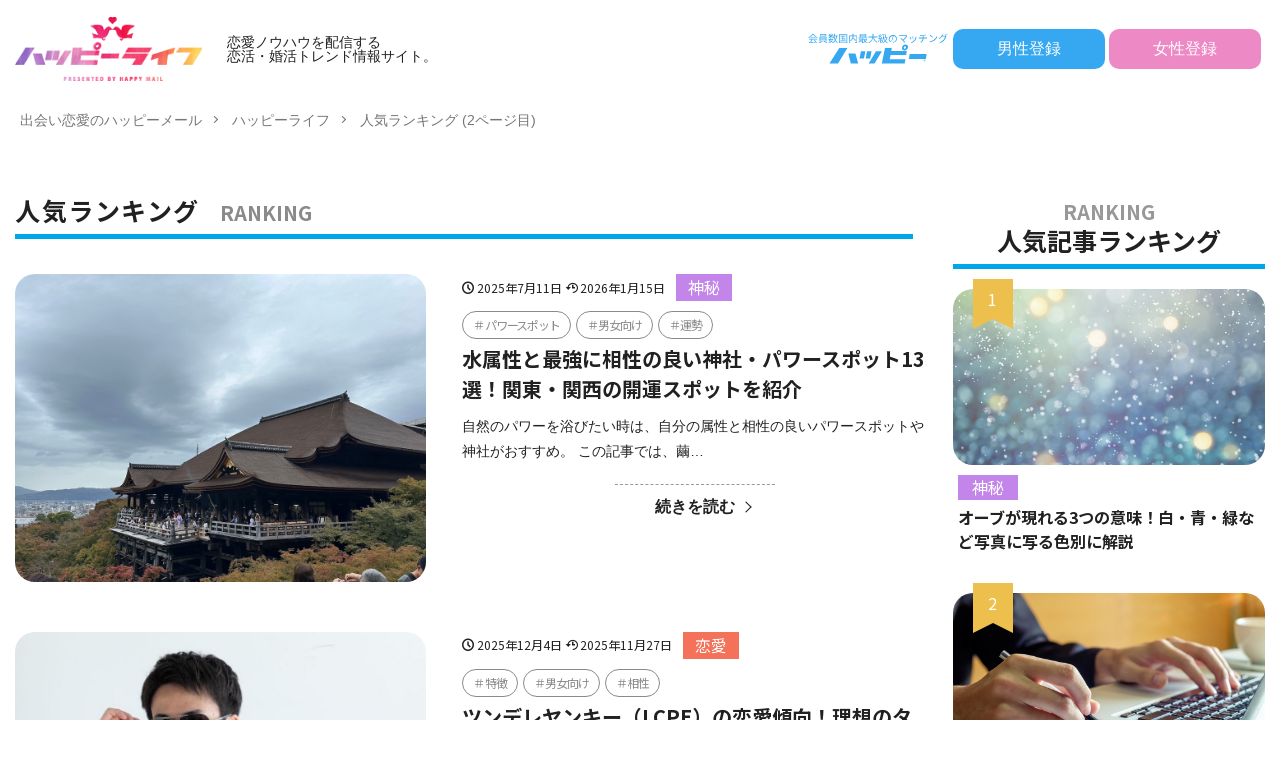

--- FILE ---
content_type: text/html; charset=UTF-8
request_url: https://happymail.co.jp/happylife/favorite/page/2/?Log=link007-so-202404163b187c9cbe6d6a664691f762408756c1
body_size: 64368
content:
<!DOCTYPE html>
<html lang="ja" prefix="og: http://ogp.me/ns#" class="t-html">

<head prefix="og: http://ogp.me/ns# fb: http://ogp.me/ns/fb# article: http://ogp.me/ns/article#">
    <meta charset="UTF-8">
<!-- Google Tag Manager -->
<script>(function(w,d,s,l,i){w[l]=w[l]||[];w[l].push({'gtm.start':
new Date().getTime(),event:'gtm.js'});var f=d.getElementsByTagName(s)[0],
j=d.createElement(s),dl=l!='dataLayer'?'&l='+l:'';j.async=true;j.src=
'https://www.googletagmanager.com/gtm.js?id='+i+dl;f.parentNode.insertBefore(j,f);
})(window,document,'script','dataLayer','GTM-KJJWF7H');</script>
<!-- End Google Tag Manager -->
<!-- Google tag (gtag.js)  GA4用タグ 20230417石原 -->
<script async src="https://www.googletagmanager.com/gtag/js?id=G-PHJ6G2QFY4"></script>
<script>
  window.dataLayer = window.dataLayer || [];
  function gtag(){dataLayer.push(arguments);}
  gtag('js', new Date());

  gtag('config', 'G-PHJ6G2QFY4');
</script>

	<title>「人気ランキング」一覧 (2ページ目)│恋愛ノウハウを配信する 恋活・婚活トレンド情報サイト｜ハッピーライフ</title>
<meta name='robots' content='max-image-preview:large' />
<link rel="alternate" title="oEmbed (JSON)" type="application/json+oembed" href="https://happymail.co.jp/happylife/wp-json/oembed/1.0/embed?url=https%3A%2F%2Fhappymail.co.jp%2Fhappylife%2Ffavorite%2F%3FLog%3Dlink007-so-202404163b187c9cbe6d6a664691f762408756c1" />
<link rel="alternate" title="oEmbed (XML)" type="text/xml+oembed" href="https://happymail.co.jp/happylife/wp-json/oembed/1.0/embed?url=https%3A%2F%2Fhappymail.co.jp%2Fhappylife%2Ffavorite%2F%3FLog%3Dlink007-so-202404163b187c9cbe6d6a664691f762408756c1&#038;format=xml" />
<style id='wp-img-auto-sizes-contain-inline-css' type='text/css'>
img:is([sizes=auto i],[sizes^="auto," i]){contain-intrinsic-size:3000px 1500px}
/*# sourceURL=wp-img-auto-sizes-contain-inline-css */
</style>
<style id='classic-theme-styles-inline-css' type='text/css'>
/*! This file is auto-generated */
.wp-block-button__link{color:#fff;background-color:#32373c;border-radius:9999px;box-shadow:none;text-decoration:none;padding:calc(.667em + 2px) calc(1.333em + 2px);font-size:1.125em}.wp-block-file__button{background:#32373c;color:#fff;text-decoration:none}
/*# sourceURL=/wp-includes/css/classic-themes.min.css */
</style>
<link rel='stylesheet' id='ircv.css-css' href='https://happymail.co.jp/happylife/wp-content/themes/the-thor-custom-child/css/ircv.css?ver=6.9' type='text/css' media='all' />
<style id='bsd-style-inline-css' type='text/css'>
@charset "UTF-8";.container::after,.eyecatch:before,.eyecatch__link-mask::after,.eyecatch__link-maskzoom::after,.eyecatch__link-maskzoomrotate::after,.wider::after{content:""}blockquote,body,dd,dl,dt,fieldset,figure,h1,h2,h3,h4,h5,h6,hr,html,iframe,legend,li,ol,p,pre,textarea,ul{margin:0;padding:0}h1,h2,h3,h4,h5,h6{font-size:100%}dl,li,ol,ul{list-style-position:inside}html{box-sizing:border-box;line-height:1;font-size:62.5%}*,:after,:before{box-sizing:inherit}iframe{border:0}table{border-collapse:collapse;border-spacing:0}td,th{padding:0;text-align:left}hr{height:0;border:0}.content .es-BmarkQ,.custom__item-border,.custom__item-border .custom__item,.l-header-border,.prevNext,.prevNext__item.prevNext__item-prev{border-bottom:1px solid rgba(0,0,0,.1)}body{width:100%;font-family:Lato,"游ゴシック体","Yu Gothic",YuGothic,"ヒラギノ角ゴシック Pro","Hiragino Kaku Gothic Pro","メイリオ",Meiryo,"ＭＳ Ｐゴシック","MS PGothic",sans-serif;font-size:1.2rem;font-weight:500;color:#191919;-webkit-text-size-adjust:100%;word-wrap:break-word;overflow-wrap:break-word}@media all and (-ms-high-contrast:none){body{font-family:Lato,"メイリオ","游ゴシック体","Yu Gothic",YuGothic,"ヒラギノ角ゴシック Pro","Hiragino Kaku Gothic Pro",Meiryo,"ＭＳ Ｐゴシック","MS PGothic",sans-serif}}button,input,select,textarea{margin:0;font-family:inherit;font-weight:inherit;font-size:inherit}::-webkit-input-placeholder{color:#7f7f7f}::-moz-placeholder{color:#7f7f7f;opacity:1}:-ms-input-placeholder{color:#7f7f7f}a{color:inherit;text-decoration:none}.l-header{position:relative;width:100%;padding:20px 0 10px;background:#fff;z-index:9999}.l-header-shadow{box-shadow:0 1px 2px 0 rgba(0,0,0,.15)}.l-header-clone{position:fixed;top:0;left:0;z-index:999;width:100%;transition:.3s;transform:translateY(-100%)}.l-header-clone.is-show{transform:translateY(0)}.l-headerBottom{position:relative;width:100%}.l-wrapper{position:relative;max-width:1170px;margin:40px 15px}.l-wrapper-lp{margin:0 15px}.divider,.dividerTop{margin-top:40px}.divider,.dividerBottom,.l-main{margin-bottom:40px}.l-footer,.l-footerTop,.l-main,.l-sidebar,.wider{position:relative;width:100%}.wider::after{display:block;clear:both}.container{position:relative;max-width:1170px;margin-left:15px;margin-right:15px}.container::after{display:block;clear:both}.eyecatch,.heading-primary,.heading-secondary,.heading-sub,.heading-tertiary,.the__category{margin-bottom:10px}.bypostauthor,.sticky{display:block}.eyecatch{position:relative;width:100%;height:auto;overflow:hidden}.eyecatch:before{display:block;padding-top:56.25%}.eyecatch-43:before{padding-top:75%}.eyecatch-11:before{padding-top:100%}.eyecatch-main{margin:0 -15px 40px;width:auto}.eyecatch .eyecatch__link img,.eyecatch__link,.eyecatch__link-mask::after,.eyecatch__link-maskzoom::after,.eyecatch__link-maskzoomrotate::after{left:0;width:100%;position:absolute;top:0}.eyecatch__link{bottom:0;right:0;height:auto}.eyecatch__link::after{font-family:"Fjalla One",Lato,"游ゴシック体","Yu Gothic",YuGothic,"ヒラギノ角ゴシック Pro","Hiragino Kaku Gothic Pro","メイリオ",Meiryo,"ＭＳ Ｐゴシック","MS PGothic",sans-serif;font-weight:400}.eyecatch .eyecatch__link img,.pickup3__bg img,.still__img,.swiper-slider .swiper-bg{font-family:'object-fit: cover;';object-fit:cover}.eyecatch .eyecatch__link img{bottom:0;right:0;height:100%;vertical-align:bottom;transition:.3s}.eyecatch__link:hover img{transform:scale(1.2)}.eyecatch__link-zoomgray img{-webkit-filter:grayscale(100%);filter:grayscale(100%)}.eyecatch__link-zoomgray:hover img{-webkit-filter:grayscale(0);filter:grayscale(0)}.eyecatch__link-zoomsepia img{-webkit-filter:sepia(100%);filter:sepia(100%)}.eyecatch__link-zoomsepia:hover img{-webkit-filter:sepia(0);filter:sepia(0)}.eyecatch__link-zoomrotate:hover img{transform:scale(1.2) rotate(3deg)}.eyecatch__link-mask::after{height:100%;color:rgba(255,255,255,.75);font-size:1.5rem;transition:.6s;display:flex;justify-content:center;align-items:center;opacity:0}.eyecatch__link-mask:hover::after{background:rgba(0,0,0,.5);opacity:1}.eyecatch__link-mask:hover img{transform:none}.eyecatch__link-maskzoom::after{height:100%;color:rgba(255,255,255,.75);font-size:1.5rem;transition:.6s;display:flex;justify-content:center;align-items:center;opacity:0}.eyecatch__link-maskzoom:hover::after{background:rgba(0,0,0,.5);opacity:1}.eyecatch__link-maskzoom img{transition:.6s}.eyecatch__link-maskzoomrotate::after{height:100%;color:rgba(255,255,255,.75);font-size:1.5rem;transition:.6s;display:flex;justify-content:center;align-items:center;opacity:0}.eyecatch__link-maskzoomrotate:hover::after{background:rgba(0,0,0,.5);opacity:1}.eyecatch__link-maskzoomrotate img{transition:.6s}.eyecatch__link-maskzoomrotate:hover img{transform:scale(1.2) rotate(3deg)}.eyecatch__link-none::after{content:none}.eyecatch__cat a::before,.the__category a::before{content:"\e938";margin-right:5px;font-family:icomoon}.eyecatch__link-none:hover img{transform:none}.eyecatch__cat{position:absolute;top:0;right:0;z-index:10;background:#a83f3f;max-width:calc(100% - 3rem)}.eyecatch__cat a{display:block;padding:7.5px 10px;color:#fff;font-size:1rem;transition:.15s;line-height:1.35}.eyecatch__cat a:hover{background:rgba(255,255,255,.25)}.the__category{position:relative;display:inline-block;background:#a83f3f}.the__category a:hover{background:rgba(255,255,255,.25)}.the__category-rank{position:absolute;top:0;left:3rem;display:inline-block;margin-bottom:0}.the__category a{color:#fff;font-size:1rem;transition:.15s;display:block;padding:0 10px;line-height:3rem}.the__ribbon{position:absolute;top:0;left:5px;display:inline-block;padding:7.5px 0;width:25px;text-align:center;font-size:15px;color:#fff;background:#a83f3f;z-index:999}.the__ribbon:after{content:"";position:absolute;top:100%;left:0;height:0;width:0;border-left:12.5px solid #a83f3f;border-right:12.5px solid #a83f3f;border-bottom:5px solid transparent}.the__ribbon-right{left:auto;right:0}.heading{display:block;margin-bottom:20px;line-height:1.5;font-weight:700}.heading a{transition:.15s;display:inline-block;max-width:100%}.heading a:hover{color:#a83f3f}.heading-main{font-size:2.4rem;font-family:"Fjalla One",Lato,"游ゴシック体","Yu Gothic",YuGothic,"ヒラギノ角ゴシック Pro","Hiragino Kaku Gothic Pro","メイリオ",Meiryo,"ＭＳ Ｐゴシック","MS PGothic",sans-serif;font-weight:400}.heading-main i{margin-right:1rem}.heading-main span{font-size:1.4rem;margin-left:1rem;color:rgba(0,0,0,.5);font-weight:700;font-family:Lato,"游ゴシック体","Yu Gothic",YuGothic,"ヒラギノ角ゴシック Pro","Hiragino Kaku Gothic Pro","メイリオ",Meiryo,"ＭＳ Ｐゴシック","MS PGothic",sans-serif}.heading-main.u-white span{color:#fff}.heading-primary{font-size:1.8rem}.heading-primary span{font-size:1rem;margin-left:10px;font-weight:400}.heading-sub{font-size:1.6rem}.heading-sub span{font-size:1rem;margin-left:10px;font-weight:400}.heading-secondary{font-size:1.5rem}.heading-tertiary{font-size:1.3rem}.heading-widget,.heading-widgetsimple{font-size:1.5rem;margin-bottom:20px;padding:10px}.heading-widget{background:#a83f3f;color:#fff;border-radius:5px}.heading-widgetsimple{background:#a83f3f;color:#fff}.heading-widgetsimplewide,.heading-widgetwide{margin:-15px -15px 20px;font-size:1.5rem;color:#fff;background:#a83f3f}.heading-widgetsimplewide{padding:10px}.heading-widgetwide{position:relative;padding:10px 10px 10px 20px}.heading-widgetwide::after,.heading-widgetwide::before{content:"";position:absolute}.heading-widgetwide::before{top:2px;left:2px;right:2px;bottom:2px;border:1px solid rgba(255,255,255,.5)}.heading-widgetwide::after{top:50%;left:0;width:10px;height:6px;margin-top:-3px;background:#fff}.heading-widgetbottom{position:relative;overflow:hidden;padding-bottom:10px;margin-bottom:20px;font-size:1.5rem}.heading-widgetbottom::after,.heading-widgetbottom::before{content:"";position:absolute;bottom:0}.heading-widgetbottom:before{border-bottom:3px solid #a83f3f;width:100%}.heading-widgetbottom:after{border-bottom:3px solid #D8D8D8;width:100%}.heading-widgetborder{position:relative;padding:10px 20px;margin-bottom:20px;font-size:1.5rem;text-align:center;border-top:solid 1px #a83f3f;border-bottom:solid 1px #a83f3f}.heading-widgetborder::after,.heading-widgetborder::before{content:"";position:absolute;top:-5px;width:1px;height:calc(100% + 10px);background-color:#a83f3f}.heading-widgetborder::before{left:5px}.heading-widgetborder::after{right:5px}.heading-slider{color:#fff;font-size:2.8rem;margin-bottom:10px;text-shadow:1px 1px 1px rgba(0,0,0,.5)}.heading-pickup3{color:#fff;margin:0;padding:0 10px 10px}.breadcrumb__item.icon-home::before,.dateList__item{margin-right:5px}.heading.heading-pickup3 a:hover{color:inherit;animation:flash 1s}.phrase-secondary,.phrase-tertiary{color:rgba(0,0,0,.75)}.heading-custom{margin-bottom:0}.heading-commonCtr{font-size:1.8rem;margin-bottom:10px}.phrase{display:block;margin-bottom:20px;line-height:1.85}.phrase-bottom{margin-bottom:40px}.phrase-tertiary{margin-bottom:0;font-size:1.2rem}.phrase-slider{color:#fff;font-size:1.4rem;text-shadow:1px 1px 1px rgba(0,0,0,.5);margin-bottom:0}.phrase a{color:#a83f3f}.dateList{list-style:none;margin-bottom:5px}.dateList__item{display:inline-block;text-align:left;color:rgba(0,0,0,.5);font-size:1.2rem;line-height:1.5}.dateList-main{margin-bottom:10px}.dateList__item::before{margin-right:2.5px;line-height:1}.dateList__item a:hover{color:#a83f3f;transition:.15s}.btn{width:100%}.btn__link{position:relative;display:inline-block;cursor:pointer;transition:.15s}.btn__link-primary::after,.searchBtn__contentInner .btn__link-search::after{position:absolute;transition:.3s;content:"";opacity:.1}.btn__link::before{content:"";position:absolute;top:0;bottom:0;right:10px;width:5px;height:5px;margin:auto;border-top:1px solid;border-right:1px solid;transform:rotate(45deg)}.archiveHead__authorDescription,.custom .btn,.pager{margin-top:20px}.btn__link-wide{width:80%}.btn__link-normal{font-size:1.2rem;padding:10px 20px;border-radius:5px;color:#a83f3f;border:1px solid}.btn__link-primary,.btn__link-secondary{border-radius:5px;font-weight:700;color:#fff;overflow:hidden;line-height:normal}.btn__link-normal:hover{color:#fff;background:#a83f3f;border-color:transparent}.btn__link-primary{padding:15px 40px;background:#a83f3f;border:none;border-bottom:solid 3px rgba(0,0,0,.25);font-size:1.4rem}.btn__link-primary::before{border-top:2px solid;border-right:2px solid}.btn__link-primary::after{top:-50px;left:-100px;background:#fff;width:50px;height:calc(100% + 100px);transform:rotate(45deg)}.btn__link-primary:hover::after{left:calc(100% + 50px)}.btn__link-primary:active{transform:translateY(3px);border-bottom:solid 3px transparent}.btn__link-secondary{padding:5px 25px 5px 15px;background:#a83f3f;border:none;border-bottom:solid 3px rgba(0,0,0,.25);font-size:1.2rem}.btn__link-secondary:active{transform:translateY(3px);border-bottom:solid 3px transparent}.btn__link-pickupHead{padding:10px 30px;border-radius:5px;color:inherit;border:1px solid}.btn__link-search,.searchBtn__contentInner .btn__link-search{color:#fff;overflow:hidden;font-weight:700;line-height:normal}.btn__link-pickupHead:hover{border-style:dashed}.btn__link-search{padding:5px 25px 5px 15px;border-radius:5px;background:#a83f3f;border:none;border-bottom:solid 3px rgba(0,0,0,.25);font-size:1.2rem}.btn__link-search:active{transform:translateY(3px);border-bottom:solid 3px transparent}.searchBtn__contentInner .btn-search{text-align:center;margin-bottom:40px}.searchBtn__contentInner .btn__link-search{padding:15px 40px;border-radius:5px;background:#a83f3f;border:none;border-bottom:solid 3px rgba(0,0,0,.25);font-size:1.4rem}.searchBtn__contentInner .btn__link-search::before{border-top:2px solid;border-right:2px solid}.searchBtn__contentInner .btn__link-search::after{top:-50px;left:-100px;background:#fff;width:50px;height:calc(100% + 100px);transform:rotate(45deg)}.pager,.pager__item-next,.pager__item-prev{position:relative}.archive__item,.archive__item-none,.pager{width:100%}.searchBtn__contentInner .btn__link-search:hover::after{left:calc(100% + 50px)}.pager{text-align:center;list-style:none;font-size:0}.page-numbers,.pager__item{font-family:"Fjalla One";font-size:1.2rem;display:inline-block;margin-left:-1px}.pager__item{color:#a83f3f;background:#fff;border:1px solid rgba(0,0,0,.1)}.pager__item a,.pager__item-current{display:inline-block;padding:10px;min-width:calc(1.2rem + 20px)}.pager__item-current,.pager__item:hover{color:#fff;background:#a83f3f;transition:.15s}.pager__item-prev a{padding-left:20px}.pager__item-next a{padding-right:20px}.pager__item-next::before,.pager__item-prev::before{content:"";position:absolute;top:0;bottom:0;width:5px;height:5px;margin:auto;border-top:1px solid}.pager__item-prev::before{left:10px;border-left:1px solid;transform:rotate(-45deg)}.pager__item-next::before{right:10px;border-right:1px solid;transform:rotate(45deg)}.pager-comments{margin-bottom:20px}.page-numbers{color:#a83f3f;background:#fff;border:1px solid rgba(0,0,0,.1)}.page-numbers.current,a.page-numbers{display:inline-block;padding:10px;min-width:calc(1.2rem + 20px)}.prevNext__item.prevNext__item-prev .prevNext__text,a.page-numbers.prev{padding-left:20px}.page-numbers.current,.page-numbers:hover{color:#fff;background:#a83f3f;transition:.15s}.page-numbers.next,.page-numbers.prev{position:relative}a.page-numbers.next{padding-right:20px}.page-numbers.next::before,.page-numbers.prev::before{content:"";position:absolute;top:0;bottom:0;width:5px;height:5px;margin:auto;border-top:1px solid}.archive__contents,.controller__item,.globalNavi,.mask{position:relative}.page-numbers.prev::before{left:10px;border-left:1px solid;transform:rotate(-45deg)}.page-numbers.next::before{right:10px;border-right:1px solid;transform:rotate(45deg)}.mask::after{content:"";position:absolute;top:0;right:0;bottom:0;left:0}.mask-black>img{z-index:0}.mask-black::after{background-color:rgba(0,0,0,.5)}.mask-blackmesh>img{z-index:0}.mask-blackmesh::after{background-color:rgba(0,0,0,.25);background-image:linear-gradient(90deg,rgba(0,0,0,.5) 50%,transparent 50%),linear-gradient(rgba(0,0,0,.25) 50%,transparent 50%);background-size:2px 2px}.mask-color{background-color:#a83f3f}.mask-color>img{mix-blend-mode:multiply;z-index:0}.mask-color .mbYTP_wrapper{background-color:inherit}.mask-color .mbYTP_wrapper>iframe{mix-blend-mode:multiply;z-index:0}.mask-colorgray{background-color:#a83f3f}.mask-colorgray>img{-webkit-filter:grayscale(100%);-moz-filter:grayscale(100%);-ms-filter:grayscale(100%);-o-filter:grayscale(100%);filter:grayscale(100%);mix-blend-mode:multiply;z-index:0}.mask-colorgray .mbYTP_wrapper{background-color:inherit}.mask-colorgray .mbYTP_wrapper>iframe{-webkit-filter:grayscale(100%);-moz-filter:grayscale(100%);-ms-filter:grayscale(100%);-o-filter:grayscale(100%);filter:grayscale(100%);mix-blend-mode:multiply;z-index:0}@supports (-ms-ime-align:auto){.mask-color .mbYTP_wrapper>iframe,.mask-color>img,.mask-colorgray .mbYTP_wrapper>iframe,.mask-colorgray>img{opacity:.5}}@media all and (-ms-high-contrast:none){.mask-color .mbYTP_wrapper>iframe,.mask-color>img,.mask-colorgray .mbYTP_wrapper>iframe,.mask-colorgray>img{opacity:.5}}.controller{padding-bottom:20px;margin-bottom:20px;display:flex;list-style:none;border-bottom:1px dotted rgba(0,0,0,.1)}.controller-shadow{background:#fff;padding:20px 10px;border-bottom:none;box-shadow:0 1px 3px 0 rgba(0,0,0,.15)}.controller-border{background:#fff;padding:20px 10px;border:1px solid rgba(0,0,0,.1)}.controller__catCheck:checked~.controller__catPanel::before,.controller__catLabel::after{width:0;border-left:4px solid transparent;height:0;content:""}.controller__item{margin-right:10px;line-height:2rem;color:#3F3F3F}.controller__item:last-child{margin-right:0}.controller__item.controller__item-end{margin-left:auto}.controller__link{transition:.15s}.controller__link.is-current,.controller__link:hover{color:#191919;font-weight:700;border-bottom:2px solid;padding-bottom:3px}.controller__catLabel{cursor:pointer;transition:.15s}.controller__catLabel:hover{color:#191919;font-weight:700}.controller__catLabel::after{display:inline-block;margin-left:5px;border-right:4px solid transparent;border-top:6px solid rgba(0,0,0,.1)}.controller__catCheck:checked~.controller__catLabel::after{border-bottom:6px solid #191919;border-top:none}.controller__catCheck{display:none}.controller__catPanel{position:absolute;top:100%;left:0;list-style:none;z-index:9999}.controller__catCheck:checked~.controller__catPanel::before{display:block;margin-left:10px;border-right:4px solid transparent;border-bottom:6px solid #323232}.controller__catPanel li{overflow:hidden;width:auto;min-width:14rem;white-space:nowrap;height:0;line-height:4rem;background:#323232;transition:.15s}.controller__catCheck:checked~.controller__catPanel li{overflow:visible;height:4rem}.controller__catCheck:checked~.controller__catPanel li:not( :first-child ){border-top:1px solid rgba(0,0,0,.1);box-shadow:0 1px 0 0 rgba(255,255,255,.15) inset}.controller__catPanel li a{display:block;color:#fff;padding:0 10px;transition:.15s}.controller__catPanel li a:hover{background:rgba(255,255,255,.15)}.controller__catPanel li:first-child{border-top:none}.controller__catPanel li:last-child{border-bottom:none}.controller__viewRadio{display:none}.controller__viewLabel{color:rgba(0,0,0,.15);transition:.2s;cursor:pointer;font-size:16px}#viewCard:checked~.controller .viewCard,#viewNormal:checked~.controller .viewNormal,#viewWide:checked~.controller .viewWide,.controller__viewLabel:hover{color:#191919}.menuBtn__close:hover,.menuBtn__link:hover,.searchBtn__close:hover,.searchBtn__link:hover,.searchHead__submit:hover{color:#a83f3f}.archive{display:flex;flex-wrap:wrap;margin-bottom:-20px}.archive__item{padding-bottom:20px;margin-bottom:20px;border-bottom:1px dotted rgba(0,0,0,.1)}.archive__item-shadow{background:#fff;padding:15px;border-bottom:none;box-shadow:0 1px 3px 0 rgba(0,0,0,.15)}.archive__item-border{background:#fff;padding:15px;border:1px solid rgba(0,0,0,.1)}#viewCard:checked~.archive .archive__item-border,#viewCard:checked~.archive .archive__item-shadow,#viewNormal:checked~.archive .archive__item-border,#viewNormal:checked~.archive .archive__item-shadow{padding:10px}#viewWide:checked~.archive .archive__item{animation:fadeIn1 1s}#viewCard:checked~.archive{width:calc(100% + 15px)}#viewCard:checked~.archive .archive__item{width:calc(50% - 15px);margin-right:15px;animation:fadeIn2 1s}#viewCard:checked~.archive .archive__item-none{width:100%}#viewCard:checked~.archive .archive__contents .phrase{display:none}#viewNormal:checked~.archive .archive__item{width:100%;display:flex;align-items:flex-start;animation:fadeIn3 1s}.bottomFooter__link:hover,.bottomFooter__list li a:hover,.menuBtn__naviLink.icon-facebook:hover,.menuBtn__naviLink.icon-google-plus:hover,.menuBtn__naviLink.icon-instagram:hover,.menuBtn__naviLink.icon-linkedin:hover,.menuBtn__naviLink.icon-pinterest:hover,.menuBtn__naviLink.icon-rss:hover,.menuBtn__naviLink.icon-twitter:hover,.menuBtn__naviLink.icon-youtube:hover,.profile__link.icon-facebook:hover,.profile__link.icon-google-plus:hover,.profile__link.icon-instagram:hover,.profile__link.icon-linkedin:hover,.profile__link.icon-pinterest:hover,.profile__link.icon-rss:hover,.profile__link.icon-twitter:hover,.profile__link.icon-youtube:hover,.siteTitle__link:hover{animation:flash 1s}#viewNormal:checked~.archive .eyecatch{max-width:300px}#viewNormal:checked~.archive .archive__contents{width:100%;margin-left:15px}#viewNormal:checked~.archive .archive__contents-noImg{margin-left:0}#viewNormal:checked~.archive .archive__contents .phrase{display:none}#viewWide:checked~.archive .archive__item-infeedSp1{display:block}#viewCard:checked~.archive .archive__item-infeedSp1,#viewCard:checked~.archive .archive__item-infeedSp2,#viewNormal:checked~.archive .archive__item-infeedSp1,#viewWide:checked~.archive .archive__item-infeedSp2{display:none}#viewNormal:checked~.archive .archive__item-infeedSp2{display:block}.searchBtn__close,.siteTitle__link{display:inline-block}.siteTitle{font-family:"Fjalla One",Lato,"游ゴシック体","Yu Gothic",YuGothic,"ヒラギノ角ゴシック Pro","Hiragino Kaku Gothic Pro","メイリオ",Meiryo,"ＭＳ Ｐゴシック","MS PGothic",sans-serif;max-width:calc(100% - 66px);font-size:20px;margin-bottom:10px;font-weight:700}.menuBtn__close,.searchBtn__close{font-family:"Fjalla One";cursor:pointer}.siteTitle__logo{width:auto;height:20px;vertical-align:bottom}.searchBtn{position:absolute;top:0;right:38px;line-height:20px;font-size:18px;text-align:right}.searchBtn-zero{right:0}.searchBtn__link{cursor:pointer;transition:.15s}.searchBtn__checkbox{display:none}.searchBtn__unshown{display:none;background:rgba(0,0,0,.5);width:100%;height:100%;position:fixed;right:0;top:0;z-index:999;animation:fade .3s}.searchBtn__checkbox:checked~.searchBtn__unshown{display:block}.searchBtn__content{position:fixed;top:0;right:0;left:0;background:#fff;width:90%;max-width:780px;height:calc(100% - 40px);z-index:9999;margin:0 auto;transition:.3s;transform:translateY(-200%);text-align:center}.searchBtn__scroll{overflow:auto;-webkit-overflow-scrolling:touch;width:100%;height:100%;padding:0 15px}.searchBtn__contentInner{text-align:left;font-size:1.2rem}.searchBtn__checkbox:checked~.searchBtn__content{transform:translateY(20px);box-shadow:0 0 4px rgba(0,0,0,.15)}.searchBtn__close{height:2rem;font-size:2rem;margin:40px auto}.searchBtn__close i{margin-right:10px;font-size:1.5rem;vertical-align:middle}.menuBtn{position:absolute;top:0;right:0;line-height:20px;font-size:18px;text-align:right}.menuBtn__link{cursor:pointer;transition:.15s}.menuBtn__checkbox{display:none}.menuBtn__unshown{display:none;background:rgba(0,0,0,.5);width:100%;height:100%;position:fixed;right:0;top:0;bottom:0;left:0;z-index:999999;animation:fade .3s}.menuBtn__checkbox:checked~.menuBtn__unshown{display:block}.menuBtn__content{position:fixed;top:0;right:0;bottom:0;background:#fff;width:90%;max-width:340px;height:100%;z-index:9999999;transition:.3s;transform:translateX(110%);text-align:center}.menuBtn__scroll{overflow:auto;-webkit-overflow-scrolling:touch;width:100%;height:100%;padding:0 15px 15px}.menuBtn__contentInner{text-align:left;font-size:1.2rem}.menuBtn__checkbox:checked~.menuBtn__content{transform:translateX(0);box-shadow:-2px 0 2px rgba(0,0,0,.15)}.menuBtn__close{display:inline-block;height:2rem;font-size:2rem;margin:40px auto}.menuBtn__close i{margin-right:10px;font-size:1.5rem;vertical-align:middle}.menuBtn__navi{margin:0 -15px 40px;padding:20px 15px;background:rgba(0,0,0,.05)}.menuBtn__naviList{margin-top:10px;list-style:none;display:flex;justify-content:center;overflow:auto}.menuBtn__naviItem{margin:0 2.5px}.menuBtn__naviLink{display:block;width:30px;height:30px;margin:0 auto;line-height:30px;border-radius:50%;font-size:14px;text-align:center;transition:.15s;color:#fff}.menuBtn__naviLink.icon-facebook{background:#3B5998}.menuBtn__naviLink.icon-twitter{background:#00B0ED}.menuBtn__naviLink.icon-instagram{background:radial-gradient(circle farthest-corner at 32% 106%,#ffe17d 0,#ffcd69 10%,#fa9137 28%,#eb4141 42%,transparent 82%),linear-gradient(135deg,#234bd7 12%,#c33cbe 58%)}.menuBtn__naviLink.icon-google-plus{background:#DF4A32}.menuBtn__naviLink.icon-youtube{background:#cd201f}.menuBtn__naviLink.icon-linkedin{background:#0079ba}.menuBtn__naviLink.icon-pinterest{background:#ce0f19}.menuBtn__naviLink.icon-rss{background:#f90}.globalNavi::after,.globalNavi::before{position:absolute;width:25px;height:2.5rem;right:0}.globalNavi::before{bottom:0;content:"";background:-webkit-gradient(linear,left top,right top,color-stop(0,rgba(255,255,255,0)),color-stop(100%,#fff));z-index:2}.globalNavi::after{bottom:0;font-family:icomoon;content:"\ea26";line-height:2.5rem;text-align:right;color:rgba(0,0,0,.5);animation:fade 1s ease-in-out infinite alternate;z-index:3}.globalNavi__inner{position:relative;overflow-x:auto}.globalNavi__list{list-style:none;display:flex}.globalNavi__list li{width:-webkit-max-content;width:-moz-max-content;width:-o-max-content;width:max-content;height:2.5rem;line-height:2.3rem}.globalNavi__list li a{margin-right:20px;display:block;float:left;white-space:nowrap;color:rgba(0,0,0,.5);font-weight:700;transition:.15s}.globalNavi__list .children,.globalNavi__list .sub-menu,.subNavi{display:none}.globalNavi__list .current-menu-item>a,.globalNavi__list .current-menu-parent>a,.globalNavi__list .current_page_item>a,.globalNavi__list .menu-item a:hover,.globalNavi__list .page_item a:hover{border-bottom:2px solid rgba(0,0,0,.9);color:rgba(0,0,0,.9)}.searchHead{background:#191919;padding:10px 0}.container-searchHead{display:flex;flex-wrap:wrap}.searchHead__title{display:none}.searchHead__keyword{display:block;margin-top:10px;order:2;overflow:auto}.searchHead__keywordList{display:table;vertical-align:bottom;list-style:none;overflow:hidden}.searchHead__keywordItem{color:rgba(255,255,255,.75);display:table-cell;white-space:nowrap;overflow:hidden;transition:.15s;padding-right:10px;line-height:2}.searchHead__keywordItem:hover{color:#fff;font-weight:700}.searchHead__search{display:block;width:100%;order:1}.searchHead__form{display:flex}.searchHead__input{width:calc(100% - 4rem);border:0;padding:0 10px;-webkit-appearance:none;border-radius:5px 0 0 5px}.searchHead__submit{width:4rem;border:0;cursor:pointer;text-align:center;background:#fff;padding:10px;border-radius:0 5px 5px 0}.infoHead{overflow:hidden;background:#ffc107}.infoHead__text{padding-left:100%;white-space:nowrap;display:inline-block;animation:marquee 10s linear 0s infinite;font-weight:700;color:#fff;height:3rem;line-height:3rem}.breadcrumb{padding:10px 0;background:#F2F2F2;overflow-x:auto;border-bottom:1px solid rgba(0,0,0,.05)}.breadcrumb__list{list-style:none;display:table}.breadcrumb__list::after{content:"";display:block;clear:both}.breadcrumb__item{position:relative;display:table-cell;white-space:nowrap;padding-right:15px;padding-left:15px;font-size:1.2rem;line-height:1.75;color:#7f7f7f}.breadcrumb__item:first-child{padding-left:0}.breadcrumb__item::after{content:"";position:absolute;right:0;top:50%;margin-top:-3px;width:5px;height:5px;border-top:1px solid #BFBFBF;border-right:1px solid #BFBFBF;transform:rotate(45deg)}.breadcrumb__item:last-child::after{border:none}.breadcrumb__item a:hover{color:#a83f3f}.keyBig{position:relative;max-width:1240px;margin-left:15px;margin-right:15px}.keyBig::after{content:"";display:block;clear:both}.swiper-pagination-bullet-active{background:#a83f3f}.swiper-button-next,.swiper-button-prev{width:40px;height:60px;margin-top:-30px}.swiper-button-next{background-image:none;right:0}.swiper-button-prev{background-image:none;left:0}.swiper-button-next::before,.swiper-button-prev::before,.swiper-container-rtl .swiper-button-next::before,.swiper-container-rtl .swiper-button-prev::before{content:"";position:absolute;top:0;bottom:0;right:0;left:0;margin:auto;width:12px;height:12px;border-top:3px solid;border-right:3px solid;color:#fff;transition:.15s ease-in-out}.swiper-button-next::before,.swiper-container-rtl .swiper-button-prev::before{transform:rotate(45deg)}.swiper-button-prev::before,.swiper-container-rtl .swiper-button-next::before{transform:rotate(-135deg)}.still{width:100%;height:300px}.still__bg,.still__box,.still__img{height:100%;width:100%}.still__box{position:relative;display:flex;justify-content:center;align-items:center;text-align:center;overflow:hidden}.still-movie .still__box{background-size:cover;background-position:center center;background-repeat:no-repeat}.still__bg{position:absolute;top:0;left:0;z-index:-10;overflow:hidden}.still__content{padding:20px;z-index:9}.still__content img{max-width:100%;height:auto}.mbYTP_wrapper{display:none}.swiper-slider{width:100%;height:300px}.swiper-slider .swiper-slide{position:relative;display:flex;justify-content:center;align-items:center;text-align:center;overflow:hidden}.swiper-slider .swiper-bg{position:absolute;top:0;left:0;width:100%;height:100%}.swiper-slider .swiper-content{padding:0 20px;z-index:9}.swiper-slider .swiper-button-next,.swiper-slider .swiper-button-prev{display:none}.swiper-slider .swiper-button-next,.swiper-slider .swiper-button-prev,.swiper-slider .swiper-container-rtl .swiper-button-next,.swiper-slider .swiper-container-rtl .swiper-button-prev{background:#a83f3f;opacity:0;transition:.15s}.swiper-slider .swiper-button-next::after,.swiper-slider .swiper-button-prev::after,.swiper-slider .swiper-container-rtl .swiper-button-next::after,.swiper-slider .swiper-container-rtl .swiper-button-prev::after{content:"";width:100%;height:100%;display:block;background:rgba(255,255,255,0);transition:.15s ease-in-out}.swiper-slider .swiper-button-next:hover::after,.swiper-slider .swiper-button-prev:hover::after,.swiper-slider .swiper-container-rtl .swiper-button-next:hover::after,.swiper-slider .swiper-container-rtl .swiper-button-prev:hover::after{background:rgba(255,255,255,.15)}.swiper-carousel{width:100%;height:auto}.swiper-carousel .swiper-button-next,.swiper-carousel .swiper-button-prev{display:none}.swiper-carousel .swiper-button-next:hover::before,.swiper-carousel .swiper-button-prev:hover::before,.swiper-carousel .swiper-container-rtl .swiper-button-next:hover::before,.swiper-carousel .swiper-container-rtl .swiper-button-prev:hover::before{opacity:.5}.swiper-carousel .swiper-pagination-bullets,.swiper-carousel .swiper-pagination-custom,.swiper-carousel .swiper-pagination-fraction{bottom:0}.pickupHead{overflow:hidden;background:#a83f3f;padding-bottom:20px;color:#fff;text-align:center}.pickupHead__text{font-size:1.4rem;font-weight:700;line-height:1.85;padding:20px 0}.pickup3{position:relative;padding-top:40px}.pickup3__bg{position:absolute;top:0;width:100%;height:14rem;z-index:-1;overflow:hidden}.pickup3__bg img{width:100%;height:100%}.pickup3__item{position:relative;background:#a83f3f}.pickup3__item-first{width:100%;margin-bottom:15px}.pickup3__box{display:flex;flex-wrap:wrap;justify-content:space-between}.pickup3__item-second,.pickup3__item-third{width:calc(50% - 7.5px)}.pickup3__item:before{position:absolute;top:-10px;left:-10px;font-family:"Fjalla One";font-size:1.5rem;font-weight:400;display:block;width:30px;height:30px;line-height:30px;border-radius:50%;text-align:center;color:#FFF;z-index:9}.custom__data,.pagePager{font-size:0}.pickup3__item-first:before{background:inherit;content:"1"}.pickup3__item-second:before{background:inherit;content:"2"}.pickup3__item-third:before{background:inherit;content:"3"}.custom{width:100%;margin-bottom:20px}.custom__cat,.custom__day{display:inline-block;margin-bottom:10px}.custom__item{padding:15px}.custom__item:nth-child(2n+1){background:rgba(0,0,0,.05)}.custom__day{margin-right:10px;color:rgba(0,0,0,.5);padding:5px 0;line-height:1.35;font-size:1.2rem}.custom__cat{background:#3f3f3f}.custom__cat a{display:block;padding:5px 10px;color:#fff;font-size:1.2rem;transition:.15s;line-height:1.35}.custom__cat a:hover{background:rgba(255,255,255,.25)}.custom__cat a::before{font-family:icomoon;content:"\e938";margin-right:5px}.custom__item-border{border-left:1px solid rgba(0,0,0,.1);border-right:1px solid rgba(0,0,0,.1)}.custom__item-border:first-child{border-top:1px solid rgba(0,0,0,.1)}.custom__item-border:nth-child(2n+1){background:0 0}.custom__item-border .custom__item{padding:20px;background:#fff;border-right:1px solid rgba(0,0,0,.1)}.custom__item-border .custom__day{padding:5px 10px;font-size:1rem;border:1px solid rgba(0,0,0,.1);margin-right:0}.custom__item-border .custom__cat a{font-size:1rem;border:1px solid transparent}.archiveHead{position:relative;width:100%}.archiveHead__img{position:absolute;top:0;left:0;object-fit:cover;font-family:'object-fit: cover;';width:100%;height:100%;z-index:-10}.archiveHead__authorImg img,.content .writers__img img{height:80px;font-family:'object-fit: cover;';object-fit:cover}.archiveHead__contents{position:relative;z-index:9}.archiveHead__authorImg{float:left}.archiveHead__authorImg img{width:80px;border-radius:50%}.archiveHead__authorText{float:right;width:calc(100% - 100px)}.archiveHead__subtitle{font-size:1rem;display:block;margin-bottom:5px;color:rgba(0,0,0,.5)}.archiveHead__subtitle i{margin-right:5px}.archiveHead .heading{border-bottom:1px dotted #d8d8d8;padding-bottom:5px}.archiveHead__list{list-style:none;display:flex;flex-wrap:wrap;margin-top:-5px}.archiveHead__item{margin:5px 10px 0 0;border:1px solid rgba(255,255,255,.5)}.archiveHead__item:hover{background-color:#fff}.archiveHead__link{padding:10px;display:block;color:#fff;font-size:1rem}.archiveHead__link:hover{color:#191919}.archiveHead.mask{padding:20px}.archiveHead.mask .archiveHead__subtitle{color:rgba(255,255,255,.5)}.archiveHead.mask .heading{display:inline-block;color:#fff;border-bottom:2px solid}.archiveHead.mask .phrase{color:rgba(255,255,255,.9)}.archiveContents{position:relative;width:100%;margin-top:20px}.archiveHead__slist{margin-top:-5px;list-style:none;display:flex;flex-wrap:wrap}.archiveHead__sitem{margin:5px 5px 0 0}.archiveHead__slink{display:block;width:55px;height:30px;line-height:30px;margin:0 auto;overflow:hidden;font-size:12px;text-align:center;transition:.15s;color:#fff;border:1px solid transparent}.archiveHead__slink.icon-facebook{background:#3B5998}.archiveHead__slink.icon-twitter{background:#00B0ED}.archiveHead__slink.icon-instagram{background:linear-gradient(145deg,#3051F1 10%,#C92BB7 70%) no-repeat}.archiveHead__slink.icon-google-plus{background:#DF4A32}.archiveHead__slink.icon-youtube{background:#cd201f}.archiveHead__slink.icon-linkedin{background:#0079ba}.archiveHead__slink.icon-pinterest{background:#ce0f19}.archiveHead__slink.icon-facebook:hover{background:#fff;color:#3B5998;border:1px solid #3B5998}.archiveHead__slink.icon-twitter:hover{background:#fff;color:#00B0ED;border:1px solid #00B0ED}.archiveHead__slink.icon-instagram:hover{background:#fff;color:#CC55B1;border:1px solid #CC55B1}.archiveHead__slink.icon-google-plus:hover{background:#fff;color:#DF4A32;border:1px solid #DF4A32}.archiveHead__slink.icon-youtube:hover{background:#fff;color:#cd201f;border:1px solid #cd201f}.archiveHead__slink.icon-linkedin:hover{background:#fff;color:#0079ba;border:1px solid #0079ba}.archiveHead__slink.icon-pinterest:hover{background:#fff;color:#ce0f19;border:1px solid #ce0f19}.archiveHead__search{position:relative;width:100%}.archiveHead__searchItem:not(:last-child){margin-right:15px}.archiveHead__searchItem:not(:last-child):after{margin-left:15px;content:"×";color:rgba(0,0,0,.5)}.archiveHead__searchItem:before{margin-right:5px;color:rgba(0,0,0,.5);font-size:1.2rem}.archiveHead__searchSeparator{margin:0 10px;color:rgba(0,0,0,.5)}.comments__list .comment-meta a,.viral__contents .heading{color:#FFF}.pageContents{width:100%}.viral{position:relative;width:100%;height:auto}.viral__bg{position:absolute;width:100%;height:100%;z-index:-10;overflow:hidden}.viral__bg img{width:100%;height:100%;object-fit:cover;font-family:'object-fit: cover;'}.controllerFooter__close,.pagePager__item{font-family:"Fjalla One"}.viral__container{display:block;padding:60px 0}.viral__contents .dateList{display:inline-block;background:rgba(255,255,255,.9);border-radius:5px;padding:5px 10px}.viral__contents .dateList__item{margin-right:10px}.viral .eyecatch{display:none}.postContents{width:100%}.pageCta,.postCta{width:100%;margin-top:40px}.pagecta-bg,.postcta-bg{background:#a83f3f;padding:15px}.pagePager{position:relative;width:100%;text-align:center;list-style:none;margin-top:60px}.pagePager__item{display:inline-block;color:#a83f3f;background:#fff;border:1px solid rgba(0,0,0,.1);font-size:1.2rem;margin-left:-1px}.content .reviewBox__title,.socialList-type01 .socialList__link::before,.socialList-type02 .socialList__link::before{font-size:2rem}.pagePager__item a,.pagePager__item-current{display:inline-block;padding:10px;min-width:calc(1.2rem + 20px)}.pagePager__item-current,.pagePager__item:hover{color:#fff;background:#a83f3f;transition:.15s}.social-top{margin-bottom:40px}.social-bottom{margin-top:40px}.socialList{list-style:none;display:flex;flex-wrap:wrap}.socialList__item{text-align:center}.socialList__link{display:block;padding:0 10px}.socialList__link::before{display:block;transition:.15s}.socialList-type01{justify-content:flex-end}.socialList-type01 .socialList__item{flex-grow:1;height:40px;line-height:40px;min-width:70px}.socialList-type01 .socialList__link{color:#fff;padding:0}.socialList-type01 .socialList__link:hover::before{background:#fff;transform:scale(1.2);box-shadow:1px 1px 4px 0 rgba(0,0,0,.15)}.socialList-type02{justify-content:flex-end;margin:-5px 0 5px -5px}.socialList-type02 .socialList__item{flex-grow:1;height:40px;line-height:40px;min-width:70px;margin:5px 0 0 5px}.socialList-type02 .socialList__link{color:#fff;padding:0}.socialList-type02 .socialList__link:hover::before{background:#fff;transform:scale(1.2);box-shadow:1px 1px 4px 0 rgba(0,0,0,.15)}.socialList-type03{margin:-5px 0 5px -5px}.socialList-type03 .socialList__item{height:30px;line-height:30px;width:30px;margin:5px 0 0 5px}.socialList-type03 .socialList__link{color:#fff;border-radius:5px;transition:.15s;padding:0}.socialList-type03 .socialList__link::before{font-size:1.4rem;border-radius:5px}.socialList-type03 .socialList__link:hover::before{background:#fff;transform:scale(1.2);box-shadow:1px 1px 4px 0 rgba(0,0,0,.15)}.socialList-type04{margin:-5px 0 -3px -5px}.socialList-type04 .socialList__item{height:30px;line-height:30px;width:30px;margin:5px 0 3px 5px}.socialList-type04 .socialList__link{color:#fff;border-radius:5px;border-bottom:solid 3px rgba(0,0,0,.25);transition:.15s;padding:0}.socialList-type04 .socialList__link::before{font-size:1.4rem}.socialList-type04 .socialList__link:hover{opacity:.75}.socialList-type04 .socialList__link:active{transform:translateY(3px);border-bottom:solid 3px transparent}.socialList-type05{margin:-5px 0 5px -5px}.socialList-type05 .socialList__item{height:60px;line-height:60px;width:60px;margin:5px 0 0 5px}.socialList-type05 .socialList__link{color:#fff;border-radius:5px;transition:.15s;padding:0}.socialList-type05 .socialList__link::before{font-size:1.6rem;border-radius:5px}.socialList-type05 .socialList__link:hover::before{background:#fff;transform:scale(1.2);box-shadow:1px 1px 4px 0 rgba(0,0,0,.15)}.socialList-type06{margin:-8px 0 0 -5px}.socialList-type06 .socialList__item{height:60px;line-height:60px;width:60px;margin:8px 0 0 5px}.socialList-type06 .socialList__link{color:#fff;border-radius:5px;border-bottom:solid 3px rgba(0,0,0,.25);transition:.15s}.socialList-type06 .socialList__link::before{font-size:1.6rem}.socialList-type06 .socialList__link:hover{opacity:.75}.socialList-type06 .socialList__link:active{transform:translateY(3px);border-bottom:solid 3px transparent}.socialList-type07{justify-content:flex-end;margin:-5px 0 5px -5px}.socialList-type07 .socialList__item{flex-grow:1;height:50px;line-height:50px;min-width:120px;text-align:center;margin:9px 0 0 5px}.socialList-type07 .socialList__link{color:#fff;border-radius:5px;border:2px solid;transition:.15s}.socialList-type07 .socialList__link::before{font-size:1.6rem;display:inline-block;transition:0s}.socialList-type07 .socialList__link::after{content:attr(title);font-size:1.4rem;font-weight:700;vertical-align:top;margin-left:5px}.socialList-type08{justify-content:flex-end;margin:-10px 0 0 -5px}.socialList-type08 .socialList__item{flex-grow:1;height:50px;line-height:50px;min-width:120px;text-align:center;margin:10px 0 0 5px}.socialList-type08 .socialList__link{color:#fff;border-bottom:solid 3px rgba(0,0,0,.25);border-radius:5px;transition:.15s}.socialList-type08 .socialList__link::before{font-size:1.6rem;display:inline-block;transition:0s}.socialList-type08 .socialList__link::after{content:attr(title);font-size:1.4rem;font-weight:700;vertical-align:top;margin-left:5px}.socialList-type08 .socialList__link:hover{opacity:.75}.socialList-type08 .socialList__link:active{transform:translateY(3px);border-bottom:solid 3px transparent}.socialList-type09{margin:-5px 0 5px -5px}.socialList-type09 .socialList__item{height:50px;line-height:50px;text-align:center;margin:9px 0 0 5px}.socialList-type09 .socialList__link{color:#fff;border-radius:5px;border:2px solid;transition:.15s}.socialList-type09 .socialList__link::before{font-size:1.6rem;display:inline-block;transition:0s}.socialList-type09 .socialList__link::after{content:attr(title);font-size:1.4rem;font-weight:700;vertical-align:top;margin-left:5px}.socialList-type10{margin:-10px 0 0 -5px}.socialList-type10 .socialList__item{height:50px;line-height:50px;text-align:center;margin:10px 0 0 5px}.socialList-type10 .socialList__link{color:#fff;border-bottom:solid 3px rgba(0,0,0,.25);border-radius:5px;transition:.15s}.socialList-type10 .socialList__link::before{font-size:1.6rem;display:inline-block;transition:0s}.socialList-type10 .socialList__link::after{content:attr(title);font-size:1.4rem;font-weight:700;vertical-align:top;margin-left:5px}.socialList-type10 .socialList__link:hover{opacity:.75}.socialList-type10 .socialList__link:active{transform:translateY(3px);border-bottom:solid 3px transparent}.socialList-type11{margin:-5px 0 5px -5px}.socialList-type11 .socialList__item{height:28px;line-height:28px;margin:5px 0 0 5px}.socialList-type11 .socialList__link{color:#fff;border-radius:5px;transition:.15s}.socialList-type11 .socialList__link::before{font-size:1.4rem;display:inline-block;transition:0s}.socialList-type11 .socialList__link::after{content:attr(title);font-size:1.2rem;vertical-align:top;margin-left:5px}.socialList-type11 .socialList__link:hover{opacity:.75}.socialList__link.icon-facebook{background:#3B5998}.socialList__link.icon-twitter{background:#00B0ED}.socialList__link.icon-google-plus{background:#DF4A32}.socialList__link.icon-hatenabookmark{background:#008FDE}.socialList__link.icon-pocket{background:#EB4654}.socialList__link.icon-line{background:#00C300}.socialList__link.icon-linkedin{background:#0e76a8}.socialList__link.icon-pinterest{background:#cb2027}.socialList-type01 .socialList__link.icon-facebook:hover::before,.socialList-type02 .socialList__link.icon-facebook:hover::before,.socialList-type03 .socialList__link.icon-facebook:hover::before,.socialList-type05 .socialList__link.icon-facebook:hover::before,.socialList-type07 .socialList__link.icon-facebook:hover::before,.socialList-type09 .socialList__link.icon-facebook:hover::before{color:#3B5998}.socialList-type01 .socialList__link.icon-twitter:hover::before,.socialList-type02 .socialList__link.icon-twitter:hover::before,.socialList-type03 .socialList__link.icon-twitter:hover::before,.socialList-type05 .socialList__link.icon-twitter:hover::before,.socialList-type07 .socialList__link.icon-twitter:hover::before,.socialList-type09 .socialList__link.icon-twitter:hover::before{color:#00B0ED}.socialList-type01 .socialList__link.icon-google-plus:hover::before,.socialList-type02 .socialList__link.icon-google-plus:hover::before,.socialList-type03 .socialList__link.icon-google-plus:hover::before,.socialList-type05 .socialList__link.icon-google-plus:hover::before,.socialList-type07 .socialList__link.icon-google-plus:hover::before,.socialList-type09 .socialList__link.icon-google-plus:hover::before{color:#DF4A32}.socialList-type01 .socialList__link.icon-hatenabookmark:hover::before,.socialList-type02 .socialList__link.icon-hatenabookmark:hover::before,.socialList-type03 .socialList__link.icon-hatenabookmark:hover::before,.socialList-type05 .socialList__link.icon-hatenabookmark:hover::before,.socialList-type07 .socialList__link.icon-hatenabookmark:hover::before,.socialList-type09 .socialList__link.icon-hatenabookmark:hover::before{color:#008FDE}.socialList-type01 .socialList__link.icon-pocket:hover::before,.socialList-type02 .socialList__link.icon-pocket:hover::before,.socialList-type03 .socialList__link.icon-pocket:hover::before,.socialList-type05 .socialList__link.icon-pocket:hover::before,.socialList-type07 .socialList__link.icon-pocket:hover::before,.socialList-type09 .socialList__link.icon-pocket:hover::before{color:#EB4654}.socialList-type01 .socialList__link.icon-line:hover::before,.socialList-type02 .socialList__link.icon-line:hover::before,.socialList-type03 .socialList__link.icon-line:hover::before,.socialList-type05 .socialList__link.icon-line:hover::before,.socialList-type07 .socialList__link.icon-line:hover::before,.socialList-type09 .socialList__link.icon-line:hover::before{color:#00C300}.socialList-type01 .socialList__link.icon-linkedin:hover::before,.socialList-type02 .socialList__link.icon-linkedin:hover::before,.socialList-type03 .socialList__link.icon-linkedin:hover::before,.socialList-type05 .socialList__link.icon-linkedin:hover::before,.socialList-type07 .socialList__link.icon-linkedin:hover::before,.socialList-type09 .socialList__link.icon-linkedin:hover::before{color:#0e76a8}.socialList-type01 .socialList__link.icon-pinterest:hover::before,.socialList-type02 .socialList__link.icon-pinterest:hover::before,.socialList-type03 .socialList__link.icon-pinterest:hover::before,.socialList-type05 .socialList__link.icon-pinterest:hover::before,.socialList-type07 .socialList__link.icon-pinterest:hover::before,.socialList-type09 .socialList__link.icon-pinterest:hover::before{color:#cb2027}.socialList-type07 .socialList__link.icon-facebook:hover,.socialList-type09 .socialList__link.icon-facebook:hover{color:#3B5998;background:#fff;border-color:#3B5998}.socialList-type07 .socialList__link.icon-twitter:hover,.socialList-type09 .socialList__link.icon-twitter:hover{color:#00B0ED;background:#fff;border-color:#00B0ED}.socialList-type07 .socialList__link.icon-google-plus:hover,.socialList-type09 .socialList__link.icon-google-plus:hover{color:#DF4A32;background:#fff;border-color:#DF4A32}.socialList-type07 .socialList__link.icon-hatenabookmark:hover,.socialList-type09 .socialList__link.icon-hatenabookmark:hover{color:#008FDE;background:#fff;border-color:#008FDE}.socialList-type07 .socialList__link.icon-pocket:hover,.socialList-type09 .socialList__link.icon-pocket:hover{color:#EB4654;background:#fff;border-color:#EB4654}.socialList-type07 .socialList__link.icon-line:hover,.socialList-type09 .socialList__link.icon-line:hover{color:#00C300;background:#fff;border-color:#00C300}.socialList-type07 .socialList__link.icon-linkedin:hover,.socialList-type09 .socialList__link.icon-linkedin:hover{color:#0e76a8;background:#fff;border-color:#0e76a8}.socialList-type07 .socialList__link.icon-pinterest:hover,.socialList-type09 .socialList__link.icon-pinterest:hover{color:#cb2027;background:#fff;border-color:#cb2027}.snsFollow{display:flex;height:200px;margin-top:40px}.snsFollow__item,.snsFollow__list{display:inline-block;list-style:none}.snsFollow__bg{flex:2;position:relative;overflow:hidden}.snsFollow__bg::after{content:"";position:absolute;top:0;right:0;bottom:0;left:0;background-color:rgba(0,0,0,.5)}.snsFollow__bg img{width:100%;height:100%;object-fit:cover;font-family:'object-fit: cover;'}.snsFollow__contents{flex:3;position:relative;background:#191919;text-align:center;padding:20px;border-left:1px solid rgba(255,255,255,.1)}.snsFollow__text{width:100%;color:#fff;margin:40px auto 10px;font-weight:700;line-height:1.5}.snsFollow__list{margin:0 auto}.snsFollow__item{margin:0 5px 5px;vertical-align:top}.prevNext{margin-top:40px;list-style-type:none;display:flex;flex-wrap:wrap;border-top:1px solid rgba(0,0,0,.1)}.prevNext__item{position:relative}.prevNext__item.prevNext__item-prev{width:100%;padding-bottom:20px}.prevNext__item.prevNext__item-next{width:100%}.prevNext .eyecatch{margin-bottom:0;background:rgba(0,0,0,.05)}.prevNext .eyecatch__link::before{content:"";position:absolute;top:0;left:0;width:100%;height:100%;background:rgba(0,0,0,.5);transition:.3s;z-index:1}.prevNext .eyecatch__link:hover::before{background:rgba(0,0,0,0)}.prevNext__pop{display:inline-block;position:absolute;top:0;height:30px;line-height:30px;background:#a83f3f;padding:0 10px;color:#fff;z-index:999}.prevNext__item.prevNext__item-prev .prevNext__pop{left:0}.prevNext__item.prevNext__item-next .prevNext__pop{right:0}.prevNext__title{position:absolute;left:20px;right:20px;bottom:10px;color:#fff;z-index:999}.prevNext__item.prevNext__item-prev .prevNext__title{float:right}.prevNext__item.prevNext__item-next .prevNext__title{float:left}.prevNext__title a:hover{text-decoration:underline}.prevNext__title span{display:block;font-size:1.2rem;color:rgba(255,255,255,.5);line-height:1.5}.prevNext__title span::before{margin-right:2.5px;line-height:1}.prevNext__text{position:absolute;top:50%;left:50%;transform:translateY(-50%) translateX(-50%);color:#BFBFBF}.prevNext__item.prevNext__item-next .prevNext__text{padding-right:20px}.rectangle{width:100%;overflow:hidden;margin-top:40px;padding:0 10px;background-color:#F2F2F2;background-image:linear-gradient(to top right,#fff 0,#fff 25%,transparent 25%,transparent 50%,#fff 50%,#fff 75%,transparent 75%,transparent 100%);background-size:6px 6px}.rectangle-no{padding:0;background:0 0}.rectangle__item{width:100%;text-align:center}.rectangle__item.rectangle__item-right{display:none}.rectangle__title{clear:both;font-size:1.2rem;padding:10px 0;display:block;font-weight:400;text-align:center}.rectangle .adsbygoogle{width:336px;height:280px;max-width:100%;margin:auto}.profile{border:5px solid rgba(0,0,0,.05);margin-top:40px;padding:20px;background:#fff}.profile__author{width:100%;text-align:center;margin-bottom:20px}.profile__text{background:#EFEFEF;font-size:1.6rem;padding:15px;margin-bottom:20px}.profile__link.icon-facebook,.widgetProfile__snsLink:hover.icon-facebook{background:#3B5998}.profile__author img{border-radius:50%;margin-bottom:10px}.profile__name{font-size:1.6rem;margin-bottom:5px}.profile__group{font-weight:400}.profile__description{line-height:1.75;margin-bottom:20px}.profile__list{list-style:none;display:flex;justify-content:center;overflow:auto;margin-bottom:20px}.profile__item{margin:0 2.5px}.profile__link{display:block;width:30px;height:30px;margin:0 auto;line-height:30px;border-radius:50%;font-size:14px;text-align:center;transition:.15s;color:#fff}.comments,.related{border-top:1px solid rgba(0,0,0,.1);margin-top:40px;padding-top:20px}.profile__link.icon-twitter{background:#00B0ED}.profile__link.icon-instagram{background:radial-gradient(circle farthest-corner at 32% 106%,#ffe17d 0,#ffcd69 10%,#fa9137 28%,#eb4141 42%,transparent 82%),linear-gradient(135deg,#234bd7 12%,#c33cbe 58%)}.profile__link.icon-google-plus{background:#DF4A32}.profile__link.icon-youtube{background:#cd201f}.profile__link.icon-linkedin{background:#0079ba}.profile__link.icon-pinterest{background:#ce0f19}.profile__link.icon-rss{background:#f90}.related__list{list-style-type:none}.related__item{padding-bottom:20px;width:100%;display:flex;align-items:flex-start}.related__item .eyecatch{max-width:200px}.related__item .archive__contents{width:100%;margin-left:15px}.related__item .archive__contents-noImg{margin-left:0}.related__item:last-child{padding-bottom:0}.comments__list{list-style:none}.comments__list li{overflow:hidden;background:#fff;border:1px solid rgba(0,0,0,.1);padding:15px 15px 0;margin-bottom:20px}.comments__list .children{list-style:none}.comments__list .children li{background:#F2F2F2}.comments__list .children li .children li{background:#fff}.comments__list .children li .children li .children li{background:#fff;margin:0 -15px;border:0;border-top:1px solid rgba(0,0,0,.1)}.comments__list .comment-body{margin-bottom:20px}.comments__list .comment-body p{line-height:1.75;margin-bottom:20px;font-size:1.4rem}.comments__list .reply{width:100%;text-align:right}.comments__list .comment-author{width:100%;overflow:hidden;margin-bottom:10px}.comments__list .comment-author .avatar{border-radius:50%;float:left;margin-right:10px}.comments__list .comment-author .fn{line-height:1.5;font-size:1.4rem}.comments__list .comment-author .fn a{text-decoration:underline}.comments__list .comment-author .says{display:none}.comments__list .comment-meta{width:100%;margin-bottom:10px;background:#a83f3f;padding:5px 10px;border-radius:5px}.comments__list .comment-respond{background:#fff;padding:15px;margin-bottom:20px;border:1px solid rgba(0,0,0,.1)}.comments__list .children li .children li .children li .comment-respond{margin:0 -15px;border:0;border-top:1px solid rgba(0,0,0,.1)}.comments__list .comment-reply-link{display:inline-block;position:relative;font-size:1.2rem;line-height:1;padding:10px 20px;border-radius:5px;color:#a83f3f;border:1px solid}.comments__list .comment-reply-link:hover{color:#fff}.comments__list .comment-reply-link::before{content:"";position:absolute;top:0;bottom:0;right:10px;width:5px;height:5px;margin:auto;border-top:1px solid;border-right:1px solid;transform:rotate(45deg)}.comment-respond #email-notes,.comment-respond .logged-in-as{font-size:1.2rem;line-height:1.5}.comment-respond .comment-form-author,.comment-respond .comment-form-comment,.comment-respond .comment-form-email,.comment-respond .comment-form-url,.comment-respond .comment-notes,.comment-respond .logged-in-as{margin-bottom:20px}.comment-respond label{display:inline-block;margin-bottom:10px;font-weight:700}.comment-respond input,.comment-respond textarea{width:100%;display:block;border:none;padding:10px;border-radius:5px;background:#F2F2F2;border:1px solid rgba(0,0,0,.1)}.comment-respond .submit{color:#fff;background:#a83f3f;cursor:pointer;font-weight:700;margin-top:10px}.comment-respond #wp-comment-cookies-consent{width:auto;display:inline}.content div::after,.content p::after,.content::after{display:block;content:"";clear:both}.comment-respond #cancel-comment-reply-link{font-size:1.2rem;line-height:1;padding:10px;border-radius:5px;color:#a83f3f;border:1px solid;margin-left:10px}.content{position:relative;font-size:1.4rem;line-height:1.85}.content a{color:#63acb7}.content a:hover{font-weight:700}.content .eyecatch__cat a,.content .the__category a{color:#FFF}.content .heading a,.content .sitemap li a{color:#191919}.content img{max-width:100%;height:auto;vertical-align:bottom}.content img[height="1"],.content img[width="1"]{position:absolute}.content .eyecatch__link img{height:100%}.btn{line-height:1}.btn-left{text-align:left}.btn-center{text-align:center}.btn-right{text-align:right}.content .btn__link{position:relative;display:inline-block;cursor:pointer;transition:.15s}.content .btn__link::before{content:"";position:absolute;top:0;bottom:0;right:10px;width:5px;height:5px;margin:auto;border-top:1px solid;border-right:1px solid;transform:rotate(45deg)}.content div,.content p{margin-top:2rem}.content .btn__link-normal{font-size:1.2rem;padding:10px 20px;border-radius:5px;color:#a83f3f;border:1px solid}.content .btn__link-normal:hover{color:#fff;background:#a83f3f;border:1px solid transparent;font-weight:400}.content .btn__link-primary{padding:15px 40px;border-radius:5px;background:#a83f3f;border:none;border-bottom:solid 3px rgba(0,0,0,.25);font-size:1.4rem;font-weight:700;color:#fff;overflow:hidden;line-height:normal}.content .btn__link-primary::before{border-top:2px solid;border-right:2px solid}.content .btn__link-primary::after{content:"";position:absolute;top:-50px;left:-100px;background:#fff;width:50px;height:calc(100% + 100px);opacity:.1;transform:rotate(45deg);transition:.3s}.content .btn__link-primary:hover::after{left:calc(100% + 50px)}.content .btn__link-primary:hover{border-bottom:solid 3px rgba(0,0,0,.25)}.content .btn__link-primary:active{transform:translateY(3px);border-bottom:solid 3px transparent}.content .btn__link-secondary{padding:5px 25px 5px 15px;border-radius:5px;background:#a83f3f;border:none;border-bottom:solid 3px rgba(0,0,0,.25);font-size:1.2rem;font-weight:700;color:#fff;overflow:hidden;line-height:normal}.content .btn__link-secondary:hover{border-bottom:solid 3px rgba(0,0,0,.25)}.content .btn__link-secondary:active{transform:translateY(3px);border-bottom:solid 3px transparent}.content .column-2,.content .column-237,.content .column-273{display:flex;position:relative}.content .column-2 .column__item,.content .column-237 .column__item,.content .column-273 .column__item{flex:1;margin-left:20px;margin-top:0}.content .column-2 .column__item:first-child,.content .column-237 .column__item:first-child,.content .column-273 .column__item:first-child{margin-left:0}.content .column-237 .column__item:first-child{flex:3}.content .column-237 .column__item:last-child,.content .column-273 .column__item:first-child{flex:7}.content .column-273 .column__item:last-child{flex:3}.content h2,.content h3,.content h4,.content h5{line-height:1.5;margin-top:4rem}.content h2{font-size:2.2rem}.content h3{font-size:1.8rem}.content h4{font-size:1.6rem}.content h5{font-size:1.4rem}.content h2+h2,.content h2+h3,.content h2+h4,.content h2+h5,.content h3+h2,.content h3+h3,.content h3+h4,.content h3+h5,.content h4+h2,.content h4+h3,.content h4+h4,.content h4+h5,.content h5+h2,.content h5+h3,.content h5+h4,.content h5+h5{margin-top:2rem}.content h2 a,.content h3 a,.content h4 a,.content h5 a{color:#191919}.partsH2-1 h2,.partsH3-1 h3,.partsH4-1 h4,.partsH5-1 h5{padding-bottom:10px;border-bottom:solid 4px #a83f3f}.partsH2-2 h2,.partsH3-2 h3,.partsH4-2 h4,.partsH5-2 h5{position:relative;padding-bottom:16px}.partsH2-2 h2::after,.partsH3-2 h3::after,.partsH4-2 h4::after,.partsH5-2 h5::after{content:"";display:block;position:absolute;bottom:0;width:100%;height:6px;border-top:2px solid #a83f3f;border-bottom:1px solid #a83f3f}.partsH2-3 h2,.partsH3-3 h3,.partsH4-3 h4,.partsH5-3 h5{padding-bottom:10px;border-bottom:dotted 1px #a83f3f}.partsH2-4 h2,.partsH3-4 h3,.partsH4-4 h4,.partsH5-4 h5{position:relative;padding-bottom:14px;overflow:hidden}.partsH2-4 h2::before,.partsH3-4 h3::before,.partsH4-4 h4::before,.partsH5-4 h5::before{content:"";position:absolute;bottom:0;width:100%;border-bottom:4px solid #a83f3f}.partsH2-4 h2::after,.partsH3-4 h3::after,.partsH4-4 h4::after,.partsH5-4 h5::after{content:"";position:absolute;bottom:0;width:100%;border-bottom:4px solid #D8D8D8}.partsH2-5 h2,.partsH3-5 h3,.partsH4-5 h4,.partsH5-5 h5{background:linear-gradient(transparent 60%,#D8D8D8 60%)}.partsH2-6 h2,.partsH3-6 h3,.partsH4-6 h4,.partsH5-6 h5{position:relative;padding-bottom:14px;padding-right:30px}.partsH2-6 h2::before,.partsH3-6 h3::before,.partsH4-6 h4::before,.partsH5-6 h5::before{content:"";position:absolute;bottom:0;right:0;width:0;height:0;border:none;border-right:solid 15px transparent;border-bottom:solid 15px #a83f3f}.partsH2-6 h2::after,.partsH3-6 h3::after,.partsH4-6 h4::after,.partsH5-6 h5::after{content:"";position:absolute;bottom:0;right:10px;width:100%;border-bottom:solid 4px #a83f3f}.partsH2-7 h2,.partsH3-7 h3,.partsH4-7 h4,.partsH5-7 h5{position:relative;padding-bottom:16px}.partsH2-7 h2::after,.partsH3-7 h3::after,.partsH4-7 h4::after,.partsH5-7 h5::after{content:"";position:absolute;left:0;bottom:0;width:100%;height:6px;background:repeating-linear-gradient(-45deg,#a83f3f,#a83f3f 2px,#fff 2px,#fff 4px)}.partsH2-8 h2,.partsH3-8 h3,.partsH4-8 h4,.partsH5-8 h5{position:relative;padding-bottom:14px}.partsH2-8 h2::after,.partsH3-8 h3::after,.partsH4-8 h4::after,.partsH5-8 h5::after{content:"";position:absolute;left:0;bottom:0;width:100%;height:4px;background:linear-gradient(to right,#a83f3f,#D8D8D8)}.partsH2-9 h2,.partsH3-9 h3,.partsH4-9 h4,.partsH5-9 h5{position:relative;padding-bottom:14px;text-align:center}.partsH2-9 h2::after,.partsH3-9 h3::after,.partsH4-9 h4::after,.partsH5-9 h5::after{content:"";position:absolute;bottom:0;display:inline-block;width:60px;height:4px;left:50%;transform:translateX(-50%);background-color:#a83f3f;border-radius:2px}.partsH2-10 h2,.partsH3-10 h3,.partsH4-10 h4,.partsH5-10 h5{position:relative;padding-bottom:10px;text-align:center;border-bottom:1px solid #a83f3f}.partsH2-10 h2::before,.partsH3-10 h3::before,.partsH4-10 h4::before,.partsH5-10 h5::before{content:"";position:absolute;top:100%;left:50%;transform:translateX(-50%);border:10px solid transparent;border-top:10px solid #a83f3f}.partsH2-10 h2::after,.partsH3-10 h3::after,.partsH4-10 h4::after,.partsH5-10 h5::after{content:"";position:absolute;top:100%;left:50%;transform:translateX(-50%);border:10px solid transparent;border-top:10px solid #fff;margin-top:-1px}.partsH2-11 h2,.partsH3-11 h3,.partsH4-11 h4,.partsH5-11 h5{padding:10px 0 10px 20px;border-left:solid 4px #a83f3f}.partsH2-12 h2,.partsH3-12 h3,.partsH4-12 h4,.partsH5-12 h5{padding:10px 0 10px 20px;border-left:solid 4px #a83f3f;border-bottom:solid 1px #D8D8D8}.partsH2-13 h2,.partsH3-13 h3,.partsH4-13 h4,.partsH5-13 h5{padding:10px 0 10px 20px;border-left:solid 4px #a83f3f;border-bottom:dotted 1px #D8D8D8}.partsH2-14 h2,.partsH3-14 h3,.partsH4-14 h4,.partsH5-14 h5{position:relative;padding:10px 0 10px 20px;border-left:solid 4px #a83f3f}.partsH2-14 h2::before,.partsH3-14 h3::before,.partsH4-14 h4::before,.partsH5-14 h5::before{content:"";position:absolute;left:-4px;bottom:0;width:4px;height:50%;background-color:#D8D8D8}.partsH2-14 h2::after,.partsH3-14 h3::after,.partsH4-14 h4::after,.partsH5-14 h5::after{content:"";position:absolute;left:0;bottom:0;width:100%;height:0;border-bottom:1px solid #D8D8D8}.partsH2-21 h2,.partsH3-21 h3,.partsH4-21 h4,.partsH5-21 h5{padding:20px;background-color:#f2f2f2}.partsH2-22 h2,.partsH3-22 h3,.partsH4-22 h4,.partsH5-22 h5{padding:20px;background-color:#f2f2f2;border-bottom:4px solid #a83f3f}.partsH2-23 h2,.partsH3-23 h3,.partsH4-23 h4,.partsH5-23 h5{padding:20px;background-color:#f2f2f2;border-left:4px solid #a83f3f}.partsH2-24 h2,.partsH3-24 h3,.partsH4-24 h4,.partsH5-24 h5{padding:20px;background-color:#f2f2f2;border-left:4px solid #a83f3f;border-bottom:4px solid rgba(0,0,0,.1)}.partsH2-25 h2,.partsH3-25 h3,.partsH4-25 h4,.partsH5-25 h5{position:relative;padding:20px;background-color:#f2f2f2;border-radius:5px}.partsH2-25 h2::after,.partsH3-25 h3::after,.partsH4-25 h4::after,.partsH5-25 h5::after{position:absolute;top:100%;left:30px;content:"";height:0;width:0;border:10px solid transparent;margin-top:-2px;border-top:15px solid #f2f2f2}.partsH2-26 h2,.partsH3-26 h3,.partsH4-26 h4,.partsH5-26 h5{position:relative;padding:20px;border:1px solid #D8D8D8;border-radius:5px}.partsH2-26 h2::before,.partsH3-26 h3::before,.partsH4-26 h4::before,.partsH5-26 h5::before{position:absolute;top:100%;left:30px;content:"";height:0;width:0;border:10px solid transparent;border-top:15px solid #D8D8D8}.partsH2-26 h2::after,.partsH3-26 h3::after,.partsH4-26 h4::after,.partsH5-26 h5::after{position:absolute;top:100%;left:30px;content:"";height:0;width:0;border:10px solid transparent;margin-top:-2px;border-top:15px solid #fff}.partsH2-27 h2,.partsH3-27 h3,.partsH4-27 h4,.partsH5-27 h5{position:relative;padding:20px;color:#FFF;background:#a83f3f}.partsH2-27 h2::before,.partsH3-27 h3::before,.partsH4-27 h4::before,.partsH5-27 h5::before{content:"";position:absolute;top:100%;right:0;height:0;width:0;border:5px solid transparent;border-top:5px solid #752f2f;border-left:5px solid #752f2f}.partsH2-27 h2::after,.partsH3-27 h3::after,.partsH4-27 h4::after,.partsH5-27 h5::after{content:"";position:absolute;top:100%;left:0;height:0;width:0;border:5px solid transparent;border-top:5px solid #752f2f;border-right:5px solid #752f2f}.partsH2-28 h2,.partsH3-28 h3,.partsH4-28 h4,.partsH5-28 h5{position:relative;padding:20px;color:#FFF;background:#a83f3f}.partsH2-28 h2::before,.partsH3-28 h3::before,.partsH4-28 h4::before,.partsH5-28 h5::before{content:"";position:absolute;top:-20px;left:0;width:100%;height:0;border:10px solid transparent;border-bottom-color:#752f2f}.partsH2-29 h2,.partsH3-29 h3,.partsH4-29 h4,.partsH5-29 h5{position:relative;padding:20px;color:#FFF;background:#a83f3f;box-shadow:0 0 0 5px #a83f3f;border:1px dashed #fff}.partsH2-30 h2,.partsH3-30 h3,.partsH4-30 h4,.partsH5-30 h5{position:relative;padding:20px;color:#FFF;background:repeating-linear-gradient(-45deg,#a83f3f,#a83f3f 3px,#752f2f 3px,#752f2f 7px)}.partsH2-31 h2,.partsH3-31 h3,.partsH4-31 h4,.partsH5-31 h5{position:relative;padding:20px;text-align:center;border:1px solid #a83f3f}.partsH2-32 h2,.partsH3-32 h3,.partsH4-32 h4,.partsH5-32 h5{position:relative;padding:20px;text-align:center;border:1px dashed #a83f3f;border-radius:5px}.partsH2-33 h2,.partsH3-33 h3,.partsH4-33 h4,.partsH5-33 h5{position:relative;padding:20px;text-align:center}.partsH2-33 h2::before,.partsH3-33 h3::before,.partsH4-33 h4::before,.partsH5-33 h5::before{display:inline-block;content:"";position:absolute;top:0;left:0;width:20px;height:30px;border-left:solid 1px #a83f3f;border-top:solid 1px #a83f3f}.partsH2-33 h2::after,.partsH3-33 h3::after,.partsH4-33 h4::after,.partsH5-33 h5::after{display:inline-block;content:"";position:absolute;bottom:0;right:0;width:20px;height:30px;border-right:solid 1px #a83f3f;border-bottom:solid 1px #a83f3f}.partsH2-34 h2,.partsH3-34 h3,.partsH4-34 h4,.partsH5-34 h5{position:relative;padding:20px;text-align:center;border-top:solid 1px #a83f3f;border-bottom:solid 1px #a83f3f}.partsH2-34 h2::before,.partsH3-34 h3::before,.partsH4-34 h4::before,.partsH5-34 h5::before{content:"";position:absolute;top:-10px;left:10px;width:1px;height:calc(100% + 20px);background-color:#a83f3f}.partsH2-34 h2::after,.partsH3-34 h3::after,.partsH4-34 h4::after,.partsH5-34 h5::after{content:"";position:absolute;top:-10px;right:10px;width:1px;height:calc(100% + 20px);background-color:#a83f3f}.partsH2-41 h2,.partsH2-42 h2,.partsH2-43 h2,.partsH3-41 h3,.partsH3-42 h3,.partsH3-43 h3,.partsH4-41 h4,.partsH4-42 h4,.partsH4-43 h4,.partsH5-41 h5,.partsH5-42 h5,.partsH5-43 h5{position:relative;padding:20px;box-shadow:inset 1px 1px 0 rgba(255,255,255,.5);background:linear-gradient(#f2f2f2 0,#FFF 50%,#f2f2f2 50%,#FFF 100%)}.partsH2-41 h2,.partsH3-41 h3,.partsH4-41 h4,.partsH5-41 h5{border:1px solid #f2f2f2}.partsH2-42 h2,.partsH3-42 h3,.partsH4-42 h4,.partsH5-42 h5{border-radius:5px;border:1px solid #f2f2f2}.partsH2-43 h2,.partsH3-43 h3,.partsH4-43 h4,.partsH5-43 h5{border-radius:100px;border:1px solid #f2f2f2}.partsH2-44 h2,.partsH2-45 h2,.partsH2-46 h2,.partsH2-47 h2,.partsH2-48 h2,.partsH3-44 h3,.partsH3-45 h3,.partsH3-46 h3,.partsH3-47 h3,.partsH3-48 h3,.partsH4-44 h4,.partsH4-45 h4,.partsH4-46 h4,.partsH4-47 h4,.partsH4-48 h4,.partsH5-44 h5,.partsH5-45 h5,.partsH5-46 h5,.partsH5-47 h5,.partsH5-48 h5{position:relative;padding:20px;box-shadow:inset 1px -1px 0 rgba(255,255,255,.5);background:linear-gradient(#fff 0,#f2f2f2 100%)}.partsH2-44 h2,.partsH3-44 h3,.partsH4-44 h4,.partsH5-44 h5{border:1px solid #f2f2f2}.partsH2-45 h2,.partsH3-45 h3,.partsH4-45 h4,.partsH5-45 h5{border-radius:5px;border:1px solid #f2f2f2}.partsH2-46 h2,.partsH3-46 h3,.partsH4-46 h4,.partsH5-46 h5{border-radius:50px;border:1px solid #f2f2f2}.partsH2-47 h2,.partsH3-47 h3,.partsH4-47 h4,.partsH5-47 h5{border:1px solid #f2f2f2;border-top:4px solid #a83f3f}.partsH2-48 h2,.partsH3-48 h3,.partsH4-48 h4,.partsH5-48 h5{border-radius:5px;border:1px solid #f2f2f2;border-top:4px solid #a83f3f}.partsH2-49 h2,.partsH2-50 h2,.partsH3-49 h3,.partsH3-50 h3,.partsH4-49 h4,.partsH4-50 h4,.partsH5-49 h5,.partsH5-50 h5{padding:20px;background:linear-gradient(#191919 0,#323232 100%);position:relative;color:#fff;box-shadow:inset 1px -1px 0 rgba(255,255,255,.5)}.partsH2-49 h2,.partsH3-49 h3,.partsH4-49 h4,.partsH5-49 h5{border:1px solid #323232;border-top:4px solid #a83f3f}.partsH2-50 h2,.partsH3-50 h3,.partsH4-50 h4,.partsH5-50 h5{border-radius:5px;border:1px solid #323232;border-top:4px solid #a83f3f}.partsH2-61 h2,.partsH3-61 h3,.partsH4-61 h4,.partsH5-61 h5{position:relative;padding:10px 0 10px 30px}.partsH2-61 h2::after,.partsH3-61 h3::after,.partsH4-61 h4::after,.partsH5-61 h5::after{content:"";position:absolute;top:50%;left:0;width:20px;height:4px;transform:translateY(-50%);background-color:#a83f3f}.partsH2-62 h2,.partsH3-62 h3,.partsH4-62 h4,.partsH5-62 h5{position:relative;padding:20px 0 20px 30px;background-color:#a83f3f;color:#fff;border-radius:5px}.partsH2-62 h2::after,.partsH3-62 h3::after,.partsH4-62 h4::after,.partsH5-62 h5::after{content:"";position:absolute;top:50%;left:0;width:20px;height:4px;transform:translateY(-50%);background-color:#fff}.partsH2-63 h2,.partsH3-63 h3,.partsH4-63 h4,.partsH5-63 h5{position:relative;padding:20px 0 20px 30px;border:1px solid #d8d8d8;border-radius:5px}.partsH2-63 h2::after,.partsH3-63 h3::after,.partsH4-63 h4::after,.partsH5-63 h5::after{content:"";position:absolute;top:50%;left:0;width:20px;height:4px;transform:translateY(-50%);background-color:#a83f3f}.partsH2-64 h2,.partsH3-64 h3,.partsH4-64 h4,.partsH5-64 h5{position:relative;padding:20px 0 20px 30px;border:1px solid #f2f2f2;border-top:4px solid #a83f3f;box-shadow:inset 1px -1px 0 rgba(255,255,255,.5);background:linear-gradient(#fff 0,#f2f2f2 100%)}.partsH2-64 h2::after,.partsH3-64 h3::after,.partsH4-64 h4::after,.partsH5-64 h5::after{content:"";position:absolute;top:50%;left:0;width:20px;height:4px;transform:translateY(-50%);background-color:#a83f3f}.partsH2-65 h2,.partsH3-65 h3,.partsH4-65 h4,.partsH5-65 h5{position:relative;padding:20px 0 20px 30px;border:1px solid #323232;color:#fff;border-top:4px solid #a83f3f;box-shadow:inset 1px -1px 0 rgba(255,255,255,.5);background:linear-gradient(#191919 0,#323232 100%)}.partsH2-65 h2::after,.partsH3-65 h3::after,.partsH4-65 h4::after,.partsH5-65 h5::after{content:"";position:absolute;top:50%;left:0;width:20px;height:4px;transform:translateY(-50%);background-color:#a83f3f}.partsH2-71 h2,.partsH3-71 h3,.partsH4-71 h4,.partsH5-71 h5{position:relative;padding:10px 0 10px 25px}.partsH2-71 h2::after,.partsH3-71 h3::after,.partsH4-71 h4::after,.partsH5-71 h5::after{content:"";position:absolute;top:50%;left:0;width:15px;height:15px;border:4px solid #a83f3f;border-radius:100%;transform:translateY(-50%)}.partsH2-72 h2,.partsH3-72 h3,.partsH4-72 h4,.partsH5-72 h5{position:relative;padding:20px 0 20px 35px;background-color:#a83f3f;color:#fff;border-radius:5px}.partsH2-72 h2::after,.partsH3-72 h3::after,.partsH4-72 h4::after,.partsH5-72 h5::after{content:"";position:absolute;top:50%;left:10px;width:15px;height:15px;border:4px solid #fff;border-radius:100%;transform:translateY(-50%)}.partsH2-73 h2,.partsH3-73 h3,.partsH4-73 h4,.partsH5-73 h5{position:relative;padding:20px 0 20px 35px;border:1px solid #d8d8d8;border-radius:5px}.partsH2-73 h2::after,.partsH3-73 h3::after,.partsH4-73 h4::after,.partsH5-73 h5::after{content:"";position:absolute;top:50%;left:10px;width:15px;height:15px;border:4px solid #a83f3f;border-radius:100%;transform:translateY(-50%)}.partsH2-74 h2,.partsH3-74 h3,.partsH4-74 h4,.partsH5-74 h5{position:relative;padding:20px 0 20px 35px;border:1px solid #f2f2f2;border-top:4px solid #a83f3f;box-shadow:inset 1px -1px 0 rgba(255,255,255,.5);background:linear-gradient(#fff 0,#f2f2f2 100%)}.partsH2-74 h2::after,.partsH3-74 h3::after,.partsH4-74 h4::after,.partsH5-74 h5::after{content:"";position:absolute;top:50%;left:10px;width:15px;height:15px;border:4px solid #a83f3f;border-radius:100%;transform:translateY(-50%)}.partsH2-75 h2,.partsH3-75 h3,.partsH4-75 h4,.partsH5-75 h5{position:relative;padding:20px 0 20px 35px;border:1px solid #323232;color:#fff;border-top:4px solid #a83f3f;box-shadow:inset 1px -1px 0 rgba(255,255,255,.5);background:linear-gradient(#191919 0,#323232 100%)}.partsH2-75 h2::after,.partsH3-75 h3::after,.partsH4-75 h4::after,.partsH5-75 h5::after{content:"";position:absolute;top:50%;left:10px;width:15px;height:15px;border:4px solid #a83f3f;border-radius:100%;transform:translateY(-50%)}.partsH2-81 h2:first-letter{font-size:3.2rem}.partsH3-81 h3:first-letter{font-size:2.8rem}.partsH4-81 h4:first-letter{font-size:2.6rem}.partsH5-81 h5:first-letter{font-size:2.4rem}.partsH2-81 h2:first-letter,.partsH3-81 h3:first-letter,.partsH4-81 h4:first-letter,.partsH5-81 h5:first-letter{color:#a83f3f}.partsH2-82 h2:first-letter{font-size:3.2rem}.partsH3-82 h3:first-letter{font-size:2.8rem}.partsH4-82 h4:first-letter{font-size:2.6rem}.partsH5-82 h5:first-letter{font-size:2.4rem}.partsH2-82 h2:first-letter,.partsH3-82 h3:first-letter,.partsH4-82 h4:first-letter,.partsH5-82 h5:first-letter{padding-bottom:5px;color:#a83f3f;border-bottom:3px solid}.partsH2-83 h2,.partsH3-83 h3,.partsH4-83 h4,.partsH5-83 h5{padding:10px 0;border-bottom:dotted 1px #D8D8D8}.partsH2-83 h2:first-letter{font-size:3.2rem}.partsH3-83 h3:first-letter{font-size:2.8rem}.partsH4-83 h4:first-letter{font-size:2.6rem}.partsH5-83 h5:first-letter{font-size:2.4rem}.partsH2-83 h2:first-letter,.partsH3-83 h3:first-letter,.partsH4-83 h4:first-letter,.partsH5-83 h5:first-letter{color:#a83f3f}.partsH2-84 h2,.partsH3-84 h3,.partsH4-84 h4,.partsH5-84 h5{padding:20px;border:1px solid #D8D8D8;border-radius:5px}.partsH2-84 h2:first-letter{font-size:3.2rem}.partsH3-84 h3:first-letter{font-size:2.8rem}.partsH4-84 h4:first-letter{font-size:2.6rem}.partsH5-84 h5:first-letter{font-size:2.4rem}.partsH2-84 h2:first-letter,.partsH3-84 h3:first-letter,.partsH4-84 h4:first-letter,.partsH5-84 h5:first-letter{color:#a83f3f}.content .size-full,.content .size-large,.content .size-medium,.content .size-thumbnail{max-width:100%;height:auto}.content .alignleft{float:left;margin:0 1rem 1rem 0;text-align:left}.content .aligncenter{display:block;margin:0 auto 1rem;text-align:center}.content .alignright{float:right;margin:0 0 1rem 1rem;text-align:right}.content .wp-caption{margin-top:2rem}.content .wp-caption a{display:block}.content .wp-caption a:hover{border-bottom:none}.content .wp-caption img{vertical-align:bottom}.content .wp-caption-text{margin-top:1rem;font-size:1.2rem}.content ol,.content ul{margin-top:2rem;list-style-type:none}.content ol ol,.content ol ul,.content ul ol,.content ul ul{padding:0;margin:0;background:0 0;box-shadow:none;border:none}.content ol ol::after,.content ol ol::before,.content ol ul::after,.content ol ul::before,.content ul ol::after,.content ul ol::before,.content ul ul::after,.content ul ul::before{content:normal}.content ol li,.content ul li{position:relative;list-style:none;margin-top:1rem;padding-left:1.7rem;line-height:1.5}.content ol>li:before,.content ul>li:before{display:block;position:absolute;left:0;color:#a83f3f}.content ol li ol li:first-child,.content ol li ul li:first-child,.content ul li ol li:first-child,.content ul li ul li:first-child{margin-top:1rem}.content ul>li:before{font-family:icomoon;content:"\ea57";transform:scale(.6)}.content ul>li>ul>li:before{content:"\ea56"}.content ul>li>ul>li>ul>li:before{content:"\ea55"}.content ol{counter-reset:number}.content ol li{padding-left:2.7rem}.content ol>li:before{counter-increment:number;content:counter(number);background:#fff;border:1px solid #a83f3f;width:2.2rem;height:2.2rem;line-height:2rem;font-size:1rem;font-weight:700;text-align:center;border-radius:50%}.content ol>li>ol>li:before{background:#a83f3f;border:1px solid #a83f3f;color:#fff}.content ol>li>ol>li>ol>li:before{background:#fff;border:1px dashed #a83f3f;color:#a83f3f}.partsOl-1 ol,.partsOl-2 ol,.partsUl-1 ul,.partsUl-2 ul{background-color:#f2f2f2;padding:20px}.partsOl-2 ol,.partsUl-2 ul{box-shadow:0 0 0 5px #f2f2f2;border:1px dashed #a83f3f}.partsOl-3 ol,.partsUl-3 ul{padding:20px;position:relative;background-color:#F2F2F2}.partsOl-3 ol::after,.partsUl-3 ul::after{content:"";position:absolute;bottom:0;right:0;border-color:rgba(0,0,0,.1) #fff #fff rgba(0,0,0,.1);border-style:solid;border-width:10px}.partsOl-4 ol,.partsUl-4 ul{padding:20px;background-color:#fff;background-image:-webkit-linear-gradient(transparent 95%,rgba(0,144,255,.1) 50%,rgba(0,144,255,.1)),-webkit-linear-gradient(0deg,transparent 95%,rgba(0,144,255,.1) 50%,rgba(0,144,255,.1));background-size:12px 12px}.partsOl-5 ol,.partsUl-5 ul{padding:20px;position:relative;border:1px solid #D8D8D8}.partsOl-6 ol,.partsUl-6 ul{padding:20px;position:relative;border:1px dashed #D8D8D8}.partsOl-7 ol,.partsUl-7 ul{padding:20px 30px;position:relative;border-top:solid 1px #D8D8D8;border-bottom:solid 1px #D8D8D8}.partsOl-7 ol::after,.partsOl-7 ol::before,.partsUl-7 ul::after,.partsUl-7 ul::before{position:absolute;width:1px;height:calc(100% + 20px);background-color:#D8D8D8;content:""}.partsOl-7 ol::before,.partsUl-7 ul::before{top:-10px;left:10px}.partsOl-7 ol::after,.partsUl-7 ul::after{top:-10px;right:10px}.content .reviewBox{position:relative;background:#f2f2f2;padding:20px;border-radius:5px}.content .reviewBox-border{background:#fff;border:1px solid rgba(0,0,0,.1)}.content .reviewBox::after{content:"";position:absolute;bottom:-1px;right:-1px;border-color:rgba(0,0,0,.1) #fff #fff rgba(0,0,0,.1);border-style:solid;border-width:10px}.content .reviewBox__title{font-weight:700;margin-bottom:20px;padding-bottom:10px;border-bottom:1px solid #e5e5e5;line-height:1.5}.content .reviewBox__contents{position:relative}.content .reviewBox__imgBox{float:right;width:100px;height:auto;margin:0 0 20px 20px}.content .reviewBox__img{width:100px;height:100px;border-radius:50%;border:1px solid #e5e5e5;overflow:hidden;background:url(img/img_mysteryman.gif);background-size:contain}.content .tableScroll,.content pre{overflow:auto}.content .reviewBox__img img{width:100px;height:100px;border-radius:50%;vertical-align:bottom}.content .reviewBox__name{display:inline-block;width:100%;text-align:center;margin-top:.5rem;font-size:1.2rem;color:rgba(0,0,0,.5)}.content .reviewBox__star{display:block;font-weight:700;margin-bottom:10px}.content .balloon{margin-top:2rem;position:relative}.content .balloon:after,.content .balloon:before{clear:both;content:"";display:block}.content .balloon .balloon__img{width:60px;height:60px;margin-bottom:20px}.content .balloon .balloon__img-left div,.content .balloon .balloon__img-right div{width:60px;height:60px;background-size:cover;background-position:center;margin-bottom:10px;border-radius:50%}.content .balloon .balloon__img-left{float:left;margin-right:15px}.content .balloon .balloon__img-right{float:right;margin-left:15px}.content .balloon .balloon__img-left div{background-image:url(img/img_cat.gif)}.content .balloon .balloon__img-right div{background-image:url(img/img_dog.gif)}.content .balloon .balloon__img img{width:100%;height:100%;border-radius:50%;margin:0}.content .balloon .balloon__name{font-size:1rem;text-align:center;line-height:1}.content .balloon .balloon__text{position:relative;padding:1rem;margin:0;border-radius:5px;max-width:calc(100% - 75px);display:inline-block;background-color:#F2F2F2}.content .balloon .balloon__text-left{float:right}.content .balloon .balloon__text-right{float:left}.content .balloon .balloon__text::before{content:"";position:absolute;top:15px;border:10px solid transparent}.content .balloon .balloon__text-left::before{right:-20px;border-left:10px solid #F2F2F2}.content .balloon .balloon__text-right::before{left:-20px;border-right:10px solid #F2F2F2}.content .balloon-boder .balloon__text{border:1px solid #E5E5E5;background-color:#fff}.content .balloon-boder .balloon__text:after{content:"";position:absolute;top:15px;border:10px solid transparent}.content .balloon-boder .balloon__text-left:after{right:-18px;border-left:10px solid #fff}.content .balloon-boder .balloon__text-right:after{left:-18px;border-right:10px solid #fff}.content pre{font-family:"游ゴシック体","Yu Gothic",YuGothic,"ヒラギノ角ゴシック Pro","Hiragino Kaku Gothic Pro","メイリオ","Meiryo, Osaka","ＭＳ Ｐゴシック","MS PGothic",sans-serif;font-weight:400;margin-top:2rem;padding:20px;background-color:#F2F2F2;border-left:solid 5px #191919;color:#7F7F7F}.content hr{margin-top:4rem}.content dl,.content dt{margin-top:2rem}.content dt{padding:10px;background-color:rgba(0,0,0,.05)}.content dd{padding:10px;border:1px solid rgba(0,0,0,.05)}.content .accordionBox dt{position:relative}.content .accordionBox dt::after,.content blockquote::before{position:absolute;font-family:icomoon}.content .accordionBox dt::after{content:"\ea0c";top:50%;right:10px;margin-top:-.5rem;font-size:1rem;line-height:1}.content .accordionBox dt.current::after{content:"\ea0d"}.content .accordionBox-border dt{background:#fff;border:1px solid rgba(0,0,0,.05)}.content .accordionBox-border dd{border-top:0}.content table{margin-top:2rem;width:100%;font-size:1.2rem;border-top:1px solid;border-left:1px solid;border-right:0;border-bottom:0;border-top-color:#E5E5E5;border-left-color:#E5E5E5}.content table th{padding:10px;background:#d8d8d8;border-right:1px solid;border-bottom:1px solid;border-right-color:#E5E5E5;border-bottom-color:#E5E5E5}.content .scoreTable tr:nth-child(odd) td,.content table tr:nth-child(odd) td{background-color:#f2f2f2}.content table td{padding:10px;border-right:1px solid;border-bottom:1px solid;border-right-color:#E5E5E5;border-bottom-color:#E5E5E5}.partsTable-1 table{border-top:1px dotted #E5E5E5;border-left:1px dotted #E5E5E5}.partsTable-1 table td,.partsTable-1 table th{border-right:1px dotted #E5E5E5;border-bottom:1px dotted #E5E5E5}.content .tableScroll table td,.content .tableScroll table th{min-width:160px}.content .scoreTable{border:1px solid #E5E5E5}.content .scoreTable td{border:0}.content .scoreTable td:first-child{font-weight:700}.content .scoreTable td:last-child{width:140px}.content .scoreTable-red tr:last-child td{background-color:#FDEDEC}.content .scoreTable-blue tr:last-child td{background-color:#EAF6FE}.content .scoreTable-yellow tr:last-child td{background-color:#FFFDED}.content .scoreTable-pink tr:last-child td{background-color:#FDEFF5}.content .scoreTable-green tr:last-child td{background-color:#EBF5EB}.content .scoreTable-gray tr:last-child td{background-color:#D8D8D8}.content .outline{border:1px dotted #D8D8D8;background:#FFF;padding:20px;display:inline-block}.content .outline__toggle{display:none}.content .outline__switch::before{content:"開く";cursor:pointer;border:1px solid #D8D8D8;padding:5px;font-size:1.2rem;margin-left:5px;border-radius:5px}.content .outline__toggle:checked+.outline__switch::before{content:"閉じる"}.content .outline__item:before,.content .outline__switch+.outline__list::after,.content .outline__switch+.outline__list::before{content:normal}.content .outline__switch+.outline__list{overflow:hidden;width:0;height:0;margin-top:0;margin-left:-20px;padding:0;transition:.2s;background:#FFF;border:0;box-shadow:none}.content .outline__toggle:checked+.outline__switch+.outline__list{width:auto;height:auto;margin-top:2rem}.content .outline__item{font-size:1.2rem}.content .outline__link{display:inline-block;color:#191919}.content .outline__link:hover{border:none}.content .outline__number{display:inline-block;color:#7F7F7F;background:#F2F2F2;padding:3px 6px;font-weight:400;margin-right:5px}.content .gallery{width:100%;overflow:hidden}.content .gallery br{display:none}.content .gallery-item{float:left}.content .gallery-icon{text-align:center;line-height:1}.content .gallery-icon img{max-width:100%;height:auto;margin-bottom:10px}.content .gallery-caption{font-size:1.2rem;margin:0 0 10px;text-align:center}.content .gallery-columns-1 .gallery-item{width:100%;margin:0}.content .gallery-columns-2 .gallery-item,.content .gallery-columns-3 .gallery-item,.content .gallery-columns-4 .gallery-item,.content .gallery-columns-5 .gallery-item{width:calc(50% - 20px);margin:0 10px}.content blockquote{position:relative;color:#3F3F3F;margin-top:2rem;padding:20px 20px 20px 70px;background-color:#F2F2F2}.content blockquote::before{top:5px;left:15px;content:"\e9f8";font-size:3rem;color:#d8d8d8}.partsQuote-3 blockquote::after,.partsQuote-4 blockquote::after,.partsQuote-6 blockquote:after{content:"";position:absolute}.partsQuote-1 blockquote{border-left:solid 4px #d8d8d8}.partsQuote-2 blockquote{background-color:#fff;border:1px solid #d8d8d8}.partsQuote-3 blockquote{padding:20px}.partsQuote-3 blockquote::before{top:0;left:0;font-size:2rem;line-height:1;z-index:2}.partsQuote-3 blockquote::after{left:0;top:0;border-radius:0 0 30px;width:30px;height:30px;background:#fff}.partsQuote-4 blockquote{padding:20px;border:4px solid #d8d8d8;background-color:#fff}.partsQuote-4 blockquote::before{top:0;left:0;font-size:2rem;color:#fff;line-height:1;z-index:2}.partsQuote-4 blockquote::after{left:0;top:0;border-radius:0 0 30px;width:30px;height:30px;background:#d8d8d8}.partsQuote-5 blockquote{border:3px solid #d8d8d8;border-left-width:50px;padding:20px;background-color:#fff}.partsQuote-5 blockquote:before{top:50%;left:-35px;transform:translateY(-50%);vertical-align:middle;color:#FFF;font-size:2rem;line-height:1}.partsQuote-6 blockquote{padding:35px 20px 20px}.partsQuote-6 blockquote:before{top:-10px;left:10px;width:40px;height:35px;line-height:35px;text-align:center;color:#FFF;font-size:2rem;background:#d8d8d8}.partsQuote-6 blockquote:after{top:-10px;left:50px;border:none;border-bottom:solid 10px #ccc;border-right:solid 10px transparent}.content .ep-btn:hover::after,.content .es-grada1::after,.content .es-grada2::after{top:0;left:0;right:0;content:"";bottom:0}.content hr{clear:both;margin:20px 0;padding:0;height:0;border:0;border-top:1px solid rgba(0,0,0,.1)}.content .hr-solid{border-top:1px solid rgba(0,0,0,.1)}.content .hr-dashed{border-top:1px dashed rgba(0,0,0,.1)}.content .hr-dotted{border-top:1px dotted rgba(0,0,0,.1)}.content .marker-thickRed{background:linear-gradient(transparent 35%,#FFC6C6 35%)}.content .marker-thickBlue{background:linear-gradient(transparent 35%,#cce5ff 35%)}.content .marker-thickYellow{background:linear-gradient(transparent 35%,#ffffbc 35%)}.content .marker-thickPink{background:linear-gradient(transparent 35%,#FFDFEF 35%)}.content .marker-thickGreen{background:linear-gradient(transparent 35%,#D2FFD2 35%)}.content .marker-thickGray{background:linear-gradient(transparent 35%,#d8d8d8 35%)}.content .marker-halfRed{background:linear-gradient(transparent 60%,#FFC6C6 60%)}.content .marker-halfBlue{background:linear-gradient(transparent 60%,#cce5ff 60%)}.content .marker-halfYellow{background:linear-gradient(transparent 60%,#ffffbc 60%)}.content .marker-halfPink{background:linear-gradient(transparent 60%,#FFDFEF 60%)}.content .marker-halfGreen{background:linear-gradient(transparent 60%,#D2FFD2 60%)}.content .marker-halfGray{background:linear-gradient(transparent 60%,#d8d8d8 60%)}.content .marker-thinRed{background:linear-gradient(transparent 85%,#FFC6C6 85%)}.content .marker-thinBlue{background:linear-gradient(transparent 85%,#cce5ff 85%)}.content .marker-thinYellow{background:linear-gradient(transparent 85%,#ffffbc 85%)}.content .marker-thinPink{background:linear-gradient(transparent 85%,#FFDFEF 85%)}.content .marker-thinGreen{background:linear-gradient(transparent 85%,#D2FFD2 85%)}.content .marker-thinGray{background:linear-gradient(transparent 85%,#d8d8d8 85%)}.content .ep-btn,.content .ep-label{display:inline-block;background-color:rgba(0,0,0,.05);position:relative}.content .ep-label{padding:0 5px}.content .ep-btn{line-height:1;text-align:center;overflow:hidden;transition:.3s;padding:10px 15px}.content .ep-btn:hover::after{position:absolute;background-color:rgba(255,255,255,.25);transition:.3s}.content .ep-btn:hover{font-weight:400}.content .ep-btn.es-bold:hover,.content .es-bold{font-weight:700}.content .ep-box,.content .ep-inbox{position:relative;background-color:rgba(0,0,0,.05);padding:20px}.content .es-size10{width:10%}.content .es-size25{width:25%}.content .es-size40{width:40%}.content .es-size50{width:50%}.content .es-size60{width:60%}.content .es-size75{width:75%}.content .es-size90{width:90%}.content .es-size100{width:100%}.content .es-padding0{padding:0}.content .es-TpaddingSS{padding-top:1rem}.content .es-TpaddingS{padding-top:1.5rem}.content .es-TpaddingM{padding-top:3rem}.content .es-TpaddingL{padding-top:4.5rem}.content .es-RpaddingSS{padding-right:1rem}.content .es-RpaddingS{padding-right:1.5rem}.content .es-RpaddingM{padding-right:3rem}.content .es-RpaddingL{padding-right:4.5rem}.content .es-BpaddingSS{padding-bottom:1rem}.content .es-BpaddingS{padding-bottom:1.5rem}.content .es-BpaddingM{padding-bottom:3rem}.content .es-BpaddingL{padding-bottom:4.5rem}.content .es-LpaddingSS{padding-left:1rem}.content .es-LpaddingS{padding-left:1.5rem}.content .es-LpaddingM{padding-left:3rem}.content .es-LpaddingL{padding-left:4.5rem}.content .es-margin0{margin:0}.content .es-TmarginSS{margin-top:1rem}.content .es-TmarginS{margin-top:1.5rem}.content .es-TmarginM{margin-top:3rem}.content .es-TmarginL{margin-top:4.5rem}.content .es-RmarginSS{margin-right:1rem}.content .es-RmarginS{margin-right:1.5rem}.content .es-RmarginM{margin-right:3rem}.content .es-RmarginL{margin-right:4.5rem}.content .es-BmarginSS{margin-bottom:1rem}.content .es-BmarginS{margin-bottom:1.5rem}.content .es-BmarginM{margin-bottom:3rem}.content .es-BmarginL{margin-bottom:4.5rem}.content .es-LmarginSS{margin-left:1rem}.content .es-LmarginS{margin-left:1.5rem}.content .es-LmarginM{margin-left:3rem}.content .es-LmarginL{margin-left:4.5rem}.content .es-borderSolidS{border:1px solid #191919}.content .es-borderSolidM{border:3px solid #191919}.content .es-borderDashedS{border:1px dashed #191919}.content .es-borderDashedM{border:3px dashed #191919}.content .es-borderDottedS{border:1px dotted #191919}.content .es-borderDottedM{border:3px dotted #191919}.content .es-BborderSolidS{border-bottom:1px solid #191919}.content .es-BborderSolidM{border-bottom:3px solid #191919}.content .es-BborderDashedS{border-bottom:1px dashed #191919}.content .es-BborderDashedM{border-bottom:3px dashed #191919}.content .es-BborderDottedS{border-bottom:1px dotted #191919}.content .es-BborderDottedM{border-bottom:3px dotted #191919}.content .es-LborderSolidS{border-left:1px solid #191919}.content .es-LborderSolidM{border-left:3px solid #191919}.content .es-LborderDashedS{border-left:1px dashed #191919}.content .es-LborderDashedM{border-left:3px dashed #191919}.content .es-LborderDottedS{border-left:1px dotted #191919}.content .es-LborderDottedM{border-left:3px dotted #191919}.content .es-Fsmall{font-size:1.2rem}.content .es-Fbig{font-size:1.6rem}.content .es-FbigL{font-size:2rem}.content .es-italic{font-style:italic}.content .es-strike{text-decoration:line-through}.content .es-under,.widget.widget_calendar .calendar_wrap tbody a,.widget.widget_calendar .calendar_wrap tfoot a{text-decoration:underline}.content .es-left{text-align:left}.content .es-center{text-align:center}.content .es-right{text-align:right}.content .es-shadowL{box-shadow:0 1px 3px 0 rgba(0,0,0,.1)}.content .es-shadow{box-shadow:0 1px 3px 0 rgba(0,0,0,.25)}.content .es-shadowD{box-shadow:0 1px 3px 0 rgba(0,0,0,.5)}.content .es-shadowInL{box-shadow:inset 0 0 15px 1px rgba(0,0,0,.1)}.content .es-shadowIn{box-shadow:inset 0 0 15px 1px rgba(0,0,0,.25)}.content .es-shadowInD{box-shadow:inset 0 0 15px 1px rgba(0,0,0,.5)}.content .es-TshadowL{text-shadow:0 1px 3px rgba(0,0,0,.1)}.content .es-Tshadow{text-shadow:0 1px 3px rgba(0,0,0,.25)}.content .es-TshadowD{text-shadow:0 1px 3px rgba(0,0,0,.5)}.content .es-radius{border-radius:5px}.content .es-radiusL{border-radius:10px}.content .es-round{border-radius:50px}.content .es-grada1::after{position:absolute;background:linear-gradient(0deg,rgba(255,255,255,0),rgba(255,255,255,0) 50%,rgba(255,255,255,.15) 50%,rgba(255,255,255,.05))}.content .es-grada2::after{position:absolute;background:linear-gradient(0deg,rgba(255,255,255,0),rgba(255,255,255,.25))}.content .es-grid{background-color:#fff;background-image:-webkit-linear-gradient(transparent 95%,rgba(0,144,255,.1) 50%,rgba(0,144,255,.1)),-webkit-linear-gradient(0deg,transparent 95%,rgba(0,144,255,.1) 50%,rgba(0,144,255,.1));background-size:12px 12px}.content .es-Lcorner{top:-20px;left:-20px}.content .es-LroundL{border-radius:50px 0 0 50px}.content .es-LroundR{border-radius:0 50px 50px 0}.content .es-Licon:before{margin:0 5px}.content .es-LiconBorder:before{margin:0 5px;padding-right:5px;border-right:1px solid rgba(255,255,255,.25);box-shadow:1px 0 0 0 rgba(0,0,0,.25)}.content .es-LiconBox{height:28px;padding-left:35px}.content .es-LiconBox:before{background:#a83f3f;color:#fff;position:absolute;top:0;left:0;height:100%;width:28px;text-align:center}.content .es-LiconCircle{height:28px;padding-left:35px}.content .es-LiconCircle:before{background:#a83f3f;color:#fff;position:absolute;top:0;left:0;height:100%;width:28px;text-align:center;border-radius:50%}.content .es-BT3d{border-bottom:solid 3px rgba(0,0,0,.25)}.content .es-BT3d:active{transform:translateY(3px);border-bottom:solid 3px transparent}.content .es-BTshadow{border-left:1px solid rgba(0,0,0,.05);border-bottom:1px solid rgba(0,0,0,.05)}.content .es-BTrich{box-shadow:-1px 1px 0 0 rgba(255,255,255,.25) inset;border:1px solid rgba(0,0,0,.05)}.content .es-BTarrow::before{content:"";position:absolute;top:0;bottom:0;right:10px;width:5px;height:5px;margin:auto;border-top:1px solid;border-right:1px solid;transform:rotate(45deg)}.content .es-BTiconBox:before,.content .es-BTiconCircle:before{width:40px;line-height:40px;text-align:center;display:inline-block;background:#a83f3f}.content .es-BTicon:before{margin-right:5px}.content .es-BTiconBorder:before{margin-right:10px;padding-right:10px;border-right:1px solid rgba(255,255,255,.25);box-shadow:1px 0 0 0 rgba(0,0,0,.25)}.content .es-BTiconBox{padding:0 15px 0 0}.content .es-BTiconBox:before{color:#fff;height:40px;margin-right:10px}.content .es-BTiconCircle:before{color:#fff;height:40px;margin-right:10px;border-radius:50%}.content .es-Bwhole{margin:-20px -20px 0}.content .es-Bbrackets:after,.content .es-Bbrackets:before{display:inline-block;position:absolute;width:30px;height:30px;content:""}.content .es-Bbrackets:before{top:0;left:0;border-top:solid 1px #191919;border-left:solid 1px #191919}.content .es-Bbrackets:after{right:0;bottom:0;border-right:solid 1px #191919;border-bottom:solid 1px #191919}.content .es-BpaperLeft::after{content:"";position:absolute;bottom:0;left:0;border-color:rgba(0,0,0,.1) rgba(0,0,0,.1) #fff #fff;border-style:solid;border-width:10px}.content .es-BmarkExcl::before,.content .es-BmarkHatena::before{position:absolute;top:20px;left:20px;line-height:30px;border-radius:50%;font-size:1.5rem;font-weight:700;text-align:center;vertical-align:middle;width:30px;height:30px}.content .es-BpaperRight::after{content:"";position:absolute;bottom:0;right:0;border-color:rgba(0,0,0,.1) #fff #fff rgba(0,0,0,.1);border-style:solid;border-width:10px}.content .es-BmarkHatena{padding-left:70px}.content .es-BmarkHatena::before{content:"?";background:#0081ba;color:#fff}.content .es-BmarkExcl{padding-left:70px}.content .es-BmarkExcl::before{content:"!";background:#b60105;color:#fff}.content .es-BmarkQ{position:relative;padding:0 0 10px 40px;line-height:3rem;font-size:1.8rem}.content .es-BmarkQ::before{content:"Q";background:#0081ba;position:absolute;top:0;left:0;font-size:1.5rem;font-weight:700;color:#fff;text-align:center;vertical-align:middle;width:30px;height:30px;line-height:30px;border-radius:5px}.content .es-BmarkQ::after{content:"";position:absolute;top:30px;left:10px;border:5px solid transparent;border-top:5px solid #0081ba}.content .es-BmarkA{position:relative;padding:0 0 0 40px;margin-top:1rem}.content .es-BmarkA::before{content:"A";position:absolute;top:0;left:0;font-size:1.5rem;font-weight:700;color:#b60105;text-align:center;vertical-align:middle;width:30px;height:30px;line-height:30px;border-radius:5px}.content .es-BsubT{margin-top:3.5rem;padding-top:3.5rem}.content .es-BsubT::before,.content .es-BsubTradi::before{padding:0 20px;border:1px solid transparent;top:-15px;content:attr(title);background:#b60105;font-size:1.5rem;font-weight:700;text-align:center;left:20px;color:#fff;position:absolute;vertical-align:middle}.content .es-BsubT::before{height:30px;line-height:30px}.content .es-BsubTradi{margin-top:3.5rem;padding-top:3.5rem}.content .es-BsubTradi::before{height:30px;line-height:30px;border-radius:5px}.content .es-BsubTround{margin-top:3.5rem;padding-top:3.5rem}.content .es-BsubTround::before{position:absolute;top:-15px;left:20px;height:30px;line-height:30px;padding:0 20px;content:attr(title);background:#b60105;color:#fff;border:1px solid transparent;border-radius:30px;font-size:1.5rem;font-weight:700;text-align:center;vertical-align:middle}.content .es-Bicon,.content .es-BiconCircle{padding-left:70px}.content .es-Bicon:before{position:absolute;top:20px;left:20px;font-size:3rem;line-height:3rem}.content .es-BiconBg:before{position:absolute;top:20px;left:20px;font-size:5rem;line-height:5rem;color:rgba(0,0,0,.1)}.content .es-BiconObi{border-left:solid 50px #a83f3f}.content .es-BiconObi:before{position:absolute;top:50%;left:-35px;transform:translateY(-50%);vertical-align:middle;font-size:2rem;color:#fff;line-height:1}.content .es-BiconCircle:before,.content .es-BiconCorner:before{font-size:1.5rem;color:#fff;width:30px;line-height:30px;border-radius:50%;text-align:center;height:30px}.content .es-BiconCorner:before{position:absolute;top:-10px;left:-10px;background:#a83f3f}.content .es-BiconCircle:before{position:absolute;top:20px;left:20px;background:#a83f3f;vertical-align:middle}.content .ftc-Vyellow{color:#fff100}.content .ftc-Vorange{color:#f49801}.content .ftc-Vred{color:#e60112}.content .ftc-Vmagenta{color:#e5004f}.content .ftc-Vpink{color:#e4017f}.content .ftc-Vpurple{color:#920883}.content .ftc-Vnavy{color:#1c1e84}.content .ftc-Vblue{color:#0068b7}.content .ftc-Vsky{color:#00a0e9}.content .ftc-Vturquoise{color:#009e96}.content .ftc-Vgreen{color:#094}.content .ftc-Vlime{color:#8ec31f}.content .ftc-Byellow{color:#fff338}.content .ftc-Borange{color:#f6ad3a}.content .ftc-Bred{color:#ea5532}.content .ftc-Bmagenta{color:#e9536b}.content .ftc-Bpink{color:#e95098}.content .ftc-Bpurple{color:#a54a98}.content .ftc-Bnavy{color:#4c4398}.content .ftc-Bblue{color:#2b71b8}.content .ftc-Bsky{color:#00b0ec}.content .ftc-Bturquoise{color:#00ada9}.content .ftc-Bgreen{color:#0ba95f}.content .ftc-Blime{color:#a9cf52}.content .ftc-DPyellow{color:#cbbd00}.content .ftc-DPorange{color:#bf7601}.content .ftc-DPred{color:#b60105}.content .ftc-DPmagenta{color:#b5003c}.content .ftc-DPpink{color:#b50165}.content .ftc-DPpurple{color:#740169}.content .ftc-DPnavy{color:#14116e}.content .ftc-DPblue{color:#005293}.content .ftc-DPsky{color:#0081ba}.content .ftc-DPturquoise{color:#007f78}.content .ftc-DPgreen{color:#007c36}.content .ftc-DPlime{color:#6f9b12}.content .ftc-Lyellow{color:#fff89a}.content .ftc-Lorange{color:#fbce8a}.content .ftc-Lred{color:#f39c76}.content .ftc-Lmagenta{color:#f29c9f}.content .ftc-Lpink{color:#f29fc3}.content .ftc-Lpurple{color:#c490bf}.content .ftc-Lnavy{color:#8f82bc}.content .ftc-Lblue{color:#87abda}.content .ftc-Lsky{color:#7ecff5}.content .ftc-Lturquoise{color:#83ccc9}.content .ftc-Lgreen{color:#88c997}.content .ftc-Llime{color:#cce199}.content .ftc-DLyellow{color:#cac04e}.content .ftc-DLorange{color:#c39043}.content .ftc-DLred{color:#ba5536}.content .ftc-DLmagenta{color:#ba5460}.content .ftc-DLpink{color:#ba5584}.content .ftc-DLpurple{color:#8c4b82}.content .ftc-DLnavy{color:#4e4282}.content .ftc-DLblue{color:#3970a2}.content .ftc-DLsky{color:#1894be}.content .ftc-DLturquoise{color:#1d928f}.content .ftc-DLgreen{color:#218f59}.content .ftc-DLlime{color:#8ea953}.content .ftc-VPyellow{color:#fffded}.content .ftc-VPorange{color:#fef5e8}.content .ftc-VPred{color:#feede3}.content .ftc-VPmagenta{color:#fdedec}.content .ftc-VPpink{color:#fdeff5}.content .ftc-VPpurple{color:#f3eaf4}.content .ftc-VPnavy{color:#e8e6f3}.content .ftc-VPblue{color:#e9eef9}.content .ftc-VPsky{color:#eaf6fe}.content .ftc-VPturquoise{color:#eaf5f4}.content .ftc-VPgreen{color:#ebf5eb}.content .ftc-VPlime{color:#f2f7e5}.content .ftc-DGyellow{color:#675f00}.content .ftc-DGorange{color:#633c00}.content .ftc-DGred{color:#5f0100}.content .ftc-DGmagenta{color:#5f0017}.content .ftc-DGpink{color:#600033}.content .ftc-DGpurple{color:#3e0036}.content .ftc-DGnavy{color:#08003a}.content .ftc-DGblue{color:#00274f}.content .ftc-DGsky{color:#004462}.content .ftc-DGturquoise{color:#004340}.content .ftc-DGgreen{color:#004215}.content .ftc-DGlime{color:#395104}.content .ftc-white{color:#fff}.content .ftc-VLgray{color:#d8d8d8}.content .ftc-Lgray{color:#b2b2b2}.content .ftc-gray{color:#8c8c8c}.content .ftc-Dgray{color:#656565}.content .ftc-VDgray{color:#3f3f3f}.content .ftc-black{color:#191919}.content .bgc-Vyellow{background-color:#fff100}.content .bgc-Vorange{background-color:#f49801}.content .bgc-Vred{background-color:#e60112}.content .bgc-Vmagenta{background-color:#e5004f}.content .bgc-Vpink{background-color:#e4017f}.content .bgc-Vpurple{background-color:#920883}.content .bgc-Vnavy{background-color:#1c1e84}.content .bgc-Vblue{background-color:#0068b7}.content .bgc-Vsky{background-color:#00a0e9}.content .bgc-Vturquoise{background-color:#009e96}.content .bgc-Vgreen{background-color:#094}.content .bgc-Vlime{background-color:#8ec31f}.content .bgc-Byellow{background-color:#fff338}.content .bgc-Borange{background-color:#f6ad3a}.content .bgc-Bred{background-color:#ea5532}.content .bgc-Bmagenta{background-color:#e9536b}.content .bgc-Bpink{background-color:#e95098}.content .bgc-Bpurple{background-color:#a54a98}.content .bgc-Bnavy{background-color:#4c4398}.content .bgc-Bblue{background-color:#2b71b8}.content .bgc-Bsky{background-color:#00b0ec}.content .bgc-Bturquoise{background-color:#00ada9}.content .bgc-Bgreen{background-color:#0ba95f}.content .bgc-Blime{background-color:#a9cf52}.content .bgc-DPyellow{background-color:#cbbd00}.content .bgc-DPorange{background-color:#bf7601}.content .bgc-DPred{background-color:#b60105}.content .bgc-DPmagenta{background-color:#b5003c}.content .bgc-DPpink{background-color:#b50165}.content .bgc-DPpurple{background-color:#740169}.content .bgc-DPnavy{background-color:#14116e}.content .bgc-DPblue{background-color:#005293}.content .bgc-DPsky{background-color:#0081ba}.content .bgc-DPturquoise{background-color:#007f78}.content .bgc-DPgreen{background-color:#007c36}.content .bgc-DPlime{background-color:#6f9b12}.content .bgc-Lyellow{background-color:#fff89a}.content .bgc-Lorange{background-color:#fbce8a}.content .bgc-Lred{background-color:#f39c76}.content .bgc-Lmagenta{background-color:#f29c9f}.content .bgc-Lpink{background-color:#f29fc3}.content .bgc-Lpurple{background-color:#c490bf}.content .bgc-Lnavy{background-color:#8f82bc}.content .bgc-Lblue{background-color:#87abda}.content .bgc-Lsky{background-color:#7ecff5}.content .bgc-Lturquoise{background-color:#83ccc9}.content .bgc-Lgreen{background-color:#88c997}.content .bgc-Llime{background-color:#cce199}.content .bgc-DLyellow{background-color:#cac04e}.content .bgc-DLorange{background-color:#c39043}.content .bgc-DLred{background-color:#ba5536}.content .bgc-DLmagenta{background-color:#ba5460}.content .bgc-DLpink{background-color:#ba5584}.content .bgc-DLpurple{background-color:#8c4b82}.content .bgc-DLnavy{background-color:#4e4282}.content .bgc-DLblue{background-color:#3970a2}.content .bgc-DLsky{background-color:#1894be}.content .bgc-DLturquoise{background-color:#1d928f}.content .bgc-DLgreen{background-color:#218f59}.content .bgc-DLlime{background-color:#8ea953}.content .bgc-VPyellow{background-color:#fffded}.content .bgc-VPorange{background-color:#fef5e8}.content .bgc-VPred{background-color:#feede3}.content .bgc-VPmagenta{background-color:#fdedec}.content .bgc-VPpink{background-color:#fdeff5}.content .bgc-VPpurple{background-color:#f3eaf4}.content .bgc-VPnavy{background-color:#e8e6f3}.content .bgc-VPblue{background-color:#e9eef9}.content .bgc-VPsky{background-color:#eaf6fe}.content .bgc-VPturquoise{background-color:#eaf5f4}.content .bgc-VPgreen{background-color:#ebf5eb}.content .bgc-VPlime{background-color:#f2f7e5}.content .bgc-DGyellow{background-color:#675f00}.content .bgc-DGorange{background-color:#633c00}.content .bgc-DGred{background-color:#5f0100}.content .bgc-DGmagenta{background-color:#5f0017}.content .bgc-DGpink{background-color:#600033}.content .bgc-DGpurple{background-color:#3e0036}.content .bgc-DGnavy{background-color:#08003a}.content .bgc-DGblue{background-color:#00274f}.content .bgc-DGsky{background-color:#004462}.content .bgc-DGturquoise{background-color:#004340}.content .bgc-DGgreen{background-color:#004215}.content .bgc-DGlime{background-color:#395104}.content .bgc-white{background-color:#fff}.content .bgc-VLgray{background-color:#d8d8d8}.content .bgc-Lgray{background-color:#b2b2b2}.content .bgc-gray{background-color:#8c8c8c}.content .bgc-Dgray{background-color:#656565}.content .bgc-VDgray{background-color:#3f3f3f}.content .bgc-black{background-color:#191919}.content .brc-Vyellow{border-color:#fff100}.content .brc-Vorange{border-color:#f49801}.content .brc-Vred{border-color:#e60112}.content .brc-Vmagenta{border-color:#e5004f}.content .brc-Vpink{border-color:#e4017f}.content .brc-Vpurple{border-color:#920883}.content .brc-Vnavy{border-color:#1c1e84}.content .brc-Vblue{border-color:#0068b7}.content .brc-Vsky{border-color:#00a0e9}.content .brc-Vturquoise{border-color:#009e96}.content .brc-Vgreen{border-color:#094}.content .brc-Vlime{border-color:#8ec31f}.content .brc-Byellow{border-color:#fff338}.content .brc-Borange{border-color:#f6ad3a}.content .brc-Bred{border-color:#ea5532}.content .brc-Bmagenta{border-color:#e9536b}.content .brc-Bpink{border-color:#e95098}.content .brc-Bpurple{border-color:#a54a98}.content .brc-Bnavy{border-color:#4c4398}.content .brc-Bblue{border-color:#2b71b8}.content .brc-Bsky{border-color:#00b0ec}.content .brc-Bturquoise{border-color:#00ada9}.content .brc-Bgreen{border-color:#0ba95f}.content .brc-Blime{border-color:#a9cf52}.content .brc-DPyellow{border-color:#cbbd00}.content .brc-DPorange{border-color:#bf7601}.content .brc-DPred{border-color:#b60105}.content .brc-DPmagenta{border-color:#b5003c}.content .brc-DPpink{border-color:#b50165}.content .brc-DPpurple{border-color:#740169}.content .brc-DPnavy{border-color:#14116e}.content .brc-DPblue{border-color:#005293}.content .brc-DPsky{border-color:#0081ba}.content .brc-DPturquoise{border-color:#007f78}.content .brc-DPgreen{border-color:#007c36}.content .brc-DPlime{border-color:#6f9b12}.content .brc-Lyellow{border-color:#fff89a}.content .brc-Lorange{border-color:#fbce8a}.content .brc-Lred{border-color:#f39c76}.content .brc-Lmagenta{border-color:#f29c9f}.content .brc-Lpink{border-color:#f29fc3}.content .brc-Lpurple{border-color:#c490bf}.content .brc-Lnavy{border-color:#8f82bc}.content .brc-Lblue{border-color:#87abda}.content .brc-Lsky{border-color:#7ecff5}.content .brc-Lturquoise{border-color:#83ccc9}.content .brc-Lgreen{border-color:#88c997}.content .brc-Llime{border-color:#cce199}.content .brc-DLyellow{border-color:#cac04e}.content .brc-DLorange{border-color:#c39043}.content .brc-DLred{border-color:#ba5536}.content .brc-DLmagenta{border-color:#ba5460}.content .brc-DLpink{border-color:#ba5584}.content .brc-DLpurple{border-color:#8c4b82}.content .brc-DLnavy{border-color:#4e4282}.content .brc-DLblue{border-color:#3970a2}.content .brc-DLsky{border-color:#1894be}.content .brc-DLturquoise{border-color:#1d928f}.content .brc-DLgreen{border-color:#218f59}.content .brc-DLlime{border-color:#8ea953}.content .brc-VPyellow{border-color:#fffded}.content .brc-VPorange{border-color:#fef5e8}.content .brc-VPred{border-color:#feede3}.content .brc-VPmagenta{border-color:#fdedec}.content .brc-VPpink{border-color:#fdeff5}.content .brc-VPpurple{border-color:#f3eaf4}.content .brc-VPnavy{border-color:#e8e6f3}.content .brc-VPblue{border-color:#e9eef9}.content .brc-VPsky{border-color:#eaf6fe}.content .brc-VPturquoise{border-color:#eaf5f4}.content .brc-VPgreen{border-color:#ebf5eb}.content .brc-VPlime{border-color:#f2f7e5}.content .brc-DGyellow{border-color:#675f00}.content .brc-DGorange{border-color:#633c00}.content .brc-DGred{border-color:#5f0100}.content .brc-DGmagenta{border-color:#5f0017}.content .brc-DGpink{border-color:#600033}.content .brc-DGpurple{border-color:#3e0036}.content .brc-DGnavy{border-color:#08003a}.content .brc-DGblue{border-color:#00274f}.content .brc-DGsky{border-color:#004462}.content .brc-DGturquoise{border-color:#004340}.content .brc-DGgreen{border-color:#004215}.content .brc-DGlime{border-color:#395104}.content .brc-white{border-color:#fff}.content .brc-VLgray{border-color:#d8d8d8}.content .brc-Lgray{border-color:#b2b2b2}.content .brc-gray{border-color:#8c8c8c}.content .brc-Dgray{border-color:#656565}.content .brc-VDgray{border-color:#3f3f3f}.content .brc-black{border-color:#191919}.content .adPost{width:100%;overflow:hidden;text-align:center;padding:0 10px;background-color:#F2F2F2;background-image:linear-gradient(to top right,#fff 0,#fff 25%,transparent 25%,transparent 50%,#fff 50%,#fff 75%,transparent 75%,transparent 100%);background-size:6px 6px}.content .adPost-no{padding:0;background:0 0}.content .adPost__title{font-size:1.2rem;padding:10px 0;display:block;font-weight:400;text-align:center}.content .youtube{position:relative;padding-bottom:56.25%;height:0;overflow:hidden;max-width:100%;margin:2rem auto 0}.content .youtube iframe{position:absolute;top:0;left:0;width:100%;height:100%}.content .instagram-media,.content .twitter-tweet{width:500px!important;max-width:100%!important;margin:2rem auto 0!important}.content .mejs-controls div{margin:0}.content .mejs-controls .mejs-button>button{margin:10px 6px}.content .mejs-controls .mejs-time-rail{margin:0 10px}.content .mejs-controls .mejs-time-total{margin:5px 0 0}.content :first-child{margin-top:0}.content .es-Bwhole{margin-top:-20px}.content .contactTable{width:100%;margin-top:20px;border:0;background:0 0}.content .contactTable .contactTable__header{width:100%;display:block;padding:0 0 10px;vertical-align:top;line-height:1.5;border:0;background:0 0;color:#191919}.content .contactTable .contactTable__header .required{display:inline-block;margin-left:10px;text-align:center;padding:3px 5px;font-size:1.2rem;background:#C1272D;color:#fff;border-radius:5px}.content .contactTable .contactTable__data{width:100%;display:block;padding:0 0 20px;vertical-align:top;line-height:1.5;border:0;background:0 0}.content .contactTable .contactTable__data .error{display:block;font-size:1.2rem;color:#B70000;padding:3px 0}.content .contactTable .contactTable__data input,.content .contactTable .contactTable__data textarea{width:100%;display:block;border:none;padding:10px;border-radius:5px;background:#F2F2F2;border:1px solid rgba(0,0,0,.1)}.content .blogcard,.content .sitecard,.content .writers__box{border:1px solid rgba(0,0,0,.1)}.content .contactForm__error{display:block;font-size:1.4rem;color:#B70000;margin-bottom:10px}.content .writers{display:flex;flex-wrap:wrap;margin-top:0}.content .writers__box{margin:20px 0 0;background:#f2f2f2}.content .writers__title{display:flex;padding:20px;background:#fff;border-bottom:1px solid rgba(0,0,0,.1)}.content .writers__img img{width:80px;border-radius:50%;vertical-align:bottom}.content .writers__name{margin:0 0 0 20px;font-weight:700}.content .writers__group{display:block;font-weight:400;font-size:1.2rem}.content .writers__description{display:block;margin-top:0;padding:20px;font-size:1.2rem}.content .passForm{display:flex}.content .passForm__input{border:2px solid #d8d8d8;width:calc(100% - 8rem);padding:10px;-webkit-appearance:none;border-radius:0}.content .passForm__btn{width:8rem;cursor:pointer;text-align:center;background:#f2f2f2;border-left:0;border-right:2px solid #d8d8d8;border-top:2px solid #d8d8d8;border-bottom:2px solid #d8d8d8;padding:10px}.content .passForm__btn:hover{background:#a83f3f;color:#fff}.content .starList{color:#FC3;display:inline-block}.content .archiveScode{border-top:1px dotted rgba(0,0,0,.1)}.content .archiveScode-rank{counter-reset:number}.content .archiveScode__item{border-bottom:1px dotted rgba(0,0,0,.1);padding:20px 0;margin:0}.content .archiveScode__item-no{padding:30px;text-align:center;border-left:1px dotted rgba(0,0,0,.1);border-right:1px dotted rgba(0,0,0,.1)}.content .archiveScode-rank .archiveScode__item:before{position:absolute;counter-increment:number;content:counter(number);display:block;width:3rem;height:3rem;line-height:3rem;text-align:center;background:#bfbfbf;color:#FFF;font-size:1.2rem;z-index:5}.content .archiveScode-rank .archiveScode__item:nth-child(1):before{background:#ecd357}.content .archiveScode-rank .archiveScode__item:nth-child(2):before{background:#a9c6d5}.content .archiveScode-rank .archiveScode__item:nth-child(3):before{background:#c58459}.content .archiveScode-rank .archiveScode__item-no:before{content:none}.content .archiveScode-rank .archiveScode__item-offline{display:none}.content .archiveScode__item .eyecatch{width:100px;float:left;margin:0}.content .archiveScode__contents{width:calc(100% - 120px);float:right;margin:0}.content .archiveScode__contents .heading{margin-top:0;margin-bottom:5px}.content .archiveScode__contents .phrase{margin-top:0}.content .wp-embedded-content{width:100%}.content .blogcard{position:relative;padding:20px;overflow:hidden;border-radius:5px}.content .blogcard__subtitle{position:absolute;top:0;left:0;background:rgba(0,0,0,.05);padding:5px 10px;font-size:1.2rem;border-radius:0 0 5px;max-width:95%;white-space:nowrap;overflow:hidden;text-overflow:ellipsis}.content .blogcard__subtitle::before{margin-right:5px}.content .blogcard__contents{float:left;width:70%;max-width:calc(100% - 115px);margin-top:2.5rem}.content .blogcard__contents .heading{margin-bottom:0}.content .blogcard__contents .phrase{display:none;margin-bottom:0}.content .blogcard .eyecatch{float:right;width:calc(30% - 15px);min-width:100px;margin-left:15px;margin-top:2.5rem;margin-bottom:0}.content .blogcard .eyecatch img{max-width:100%}.content .sitecard{position:relative;padding:20px;overflow:hidden;border-radius:5px}.content .sitecard__subtitle{position:absolute;top:0;left:0;background:rgba(0,0,0,.05);padding:5px 10px;font-size:1.2rem;border-radius:0 0 5px}.content .sitecard__contents{float:left;width:70%;max-width:calc(100% - 115px);margin-top:2.5rem}.adWidget ins,.content .afTagBox__banner img,.content .sitecard .eyecatch img,.widget img,.widget.widget_media_image .wp-caption,.widgetAfTag__banner img{max-width:100%}.content .sitecard__contents .heading{margin-bottom:0}.content .sitecard__contents .phrase{display:none;margin-bottom:0}.content .sitecard .eyecatch{float:right;width:calc(30% - 15px);min-width:100px;margin-left:15px;margin-top:2.5rem;margin-bottom:0}.content .afTagBox{position:relative;border:5px solid rgba(0,0,0,.05);background:#FFF;padding:20px;overflow:hidden}.content .afTagBox__header,.widgetTab,.widgetTab__item{border-bottom:1px solid rgba(0,0,0,.1)}.content .afTagBox-noFormat{padding-top:65px}.content .afTagBox__header{padding-bottom:10px}.content .afTagBox__title{font-size:1.6rem;font-weight:700}.content .afTagBox__star{margin-top:0;font-size:1.4rem;color:#FC0}.content .afTagBox__star-number__1:before{font-family:icomoon;content:"\e9da \e9d8 \e9d8 \e9d8 \e9d8"}.content .afTagBox__star-number__2:before{font-family:icomoon;content:"\e9da \e9da \e9d8 \e9d8 \e9d8"}.content .afTagBox__star-number__3:before{font-family:icomoon;content:"\e9da \e9da \e9da \e9d8 \e9d8"}.content .afTagBox__star-number__4:before{font-family:icomoon;content:"\e9da \e9da \e9da \e9da \e9d8"}.content .afTagBox__star-number__5:before{font-family:icomoon;content:"\e9da \e9da \e9da \e9da \e9da"}.content .afTagBox__number{color:#7F7F7F;font-size:1.2rem}.content .afTagBox__number::before{content:"［"}.content .afTagBox__number::after{content:"］"}.content .afTagBox__contentBox{text-align:center}.content .afTagBox__banner{margin:auto}.content .afTagBox__banner img{height:auto;vertical-align:bottom}.content .afTagBox__text{text-align:left;margin-top:10px}.content .afTagBox__btnList a:nth-child(2){margin-top:10px}.content .afTagBox__btnDetail{background:#076DA5}.content .afTagBox__btnAf{background:#a83f3f}.content .afTagBox__btnAf,.content .afTagBox__btnDetail{display:block;position:relative;padding:15px 40px;text-align:center;border-radius:5px;border:none;border-bottom:solid 3px rgba(0,0,0,.25);font-size:1.4rem;font-weight:700;color:#fff;overflow:hidden;line-height:normal;transition:.15s}.content .afTagBox__btnAf::before,.content .afTagBox__btnDetail::before{content:"";position:absolute;top:0;bottom:0;right:10px;width:5px;height:5px;margin:auto;border-top:2px solid;border-right:2px solid;transform:rotate(45deg)}.content .afRank>li,.widgetAfRank li{margin-top:2rem}.content .afTagBox__btnAf::after,.content .afTagBox__btnDetail::after{content:"";position:absolute;top:-50px;left:-100px;background:#fff;width:50px;height:calc(100% + 100px);opacity:.1;transform:rotate(45deg);transition:.3s}.content .afTagBox__btnAf:hover::after,.content .afTagBox__btnDetail:hover::after{left:calc(100% + 50px)}.content .afTagBox__btnAf:active,.content .afTagBox__btnDetail:active{transform:translateY(3px);border-bottom:solid 3px transparent}.content .afRank>li::before,.widgetAfRank li::before{font-family:Lato,"游ゴシック体","Yu Gothic",YuGothic,"ヒラギノ角ゴシック Pro","Hiragino Kaku Gothic Pro","メイリオ",Meiryo,"ＭＳ Ｐゴシック","MS PGothic",sans-serif;transform:scale(1);font-weight:700}.content .afRank,.content .afRank>li{background:0 0;border:none;padding:0}.content .afRank{box-shadow:none;counter-reset:number}.content .afRank::after,.content .afRank::before{content:normal}.content .afRank>li::before{counter-increment:number;content:counter(number);display:block;width:4.5rem;height:4.5rem;line-height:4.5rem;text-align:center;background-color:#bfbfbf;background-size:contain;background-repeat:no-repeat;background-position:center center;border-radius:2.25rem;color:#FFF;z-index:5;top:20px;font-size:2rem;left:20px}.content .afRank>li::after,.widgetAfRank::after,.widgetAfRank::before{content:normal}.content .afRank>li:first-child{margin-top:0}.content .afRank>li:nth-child(1)::before,.content .afRank>li:nth-child(2)::before,.content .afRank>li:nth-child(3)::before{border-radius:0;background-color:transparent}.content .afRank__crown_1>li:nth-child(1)::before{background-image:url(img/rank1-01.png);line-height:5.5rem}.content .afRank__crown_1>li:nth-child(2)::before{background-image:url(img/rank1-02.png);line-height:5.5rem}.content .afRank__crown_1>li:nth-child(3)::before{background-image:url(img/rank1-03.png);line-height:5.5rem}.content .afRank__crown_2>li:nth-child(1)::before{background-image:url(img/rank2-01.png)}.content .afRank__crown_2>li:nth-child(2)::before{background-image:url(img/rank2-02.png)}.content .afRank__crown_2>li:nth-child(3)::before{background-image:url(img/rank2-03.png)}.content .afRank__crown_3>li:nth-child(1)::before{background-image:url(img/rank3-01.png);line-height:3.7rem}.content .afRank__crown_3>li:nth-child(2)::before{background-image:url(img/rank3-02.png);line-height:3.7rem}.content .afRank__crown_3>li:nth-child(3)::before{background-image:url(img/rank3-03.png);line-height:3.7rem}.content .afRank__crown_4>li:nth-child(1)::before{background-image:url(img/rank4-01.png);color:#edc729}.content .afRank__crown_4>li:nth-child(2)::before{background-image:url(img/rank4-02.png);color:#a6c2d0}.content .afRank__crown_4>li:nth-child(3)::before{background-image:url(img/rank4-03.png);color:#be8057}.content .afRank__crown_5>li:nth-child(1)::before{background-image:url(img/rank5-01.png);line-height:4.8rem}.content .afRank__crown_5>li:nth-child(2)::before{background-image:url(img/rank5-02.png);line-height:4.8rem}.content .afRank__crown_5>li:nth-child(3)::before{background-image:url(img/rank5-03.png);line-height:4.8rem}.content .afRank .afTagBox__header{padding-left:55px}.widget .content ul.menu{border-top:0;font-size:1.4rem}.content ul.menu li a{color:#191919}.rankingBox__item:before,.widgetAfRank li::before{text-align:center;color:#FFF;counter-increment:number}.rankingBox{position:relative;padding-top:40px;box-shadow:0 5px 10px -5px rgba(0,0,0,.5) inset}.rankingBox__bg{position:absolute;top:0;width:100%;height:14rem;background:#a83f3f;z-index:-1}.rankingBox__inner{overflow-x:auto;overflow-y:hidden}.rankingBox__list{display:table;border-spacing:15px 0;list-style:none;counter-reset:number;margin:0 -15px 20px}.rankingBox__item{display:table-cell;vertical-align:top;position:relative;min-width:260px;max-width:260px;border:1px solid rgba(0,0,0,.1);background:#fff}.rankingBox__item:last-child{margin-right:0}.rankingBox__item:before{position:absolute;content:counter(number);display:block;width:3rem;height:3rem;line-height:3rem;background:#bfbfbf;z-index:5}.rankingBox__item:nth-child(1):before{background:#ecd357}.rankingBox__item:nth-child(2):before{background:#a9c6d5}.rankingBox__item:nth-child(3):before{background:#c58459}.rankingBox__contents{padding:10px 20px}.rankingBox__item-no:before{content:none}.rankingBox__inner::-webkit-scrollbar{height:10px}.rankingBox__inner::-webkit-scrollbar-track{box-shadow:0 0 6px rgba(0,0,0,.3) inset;background-color:#f2f2f2;border-radius:10px}.rankingBox__inner::-webkit-scrollbar-thumb{box-shadow:0 0 6px rgba(0,0,0,.3) inset;background-color:#3f3f3f;border-radius:10px}.categoryBox{background:rgba(0,0,0,.05);padding-top:40px;padding-bottom:10px}.categoryBox__list{display:flex;flex-wrap:wrap;justify-content:space-between;list-style:none}.categoryBox__item{width:calc(50% - 7.5px);margin-bottom:20px}.categoryBox__title{color:#a83f3f;border-top:1px solid;font-size:1.5rem}.categoryBox__titleLink{position:relative;display:block;padding:15px 0}.categoryBox__titleLink::before{content:"";position:absolute;top:50%;right:10px;border-right:1px solid;transform:rotate(45deg);margin-top:-3px;width:6px;height:6px;border-top:1px solid;transition:.5s}.categoryBox__titleLink:hover::before{transform:rotate(765deg);width:10px;height:10px;margin-top:-5px}.commonCtr{position:relative;width:100%;height:auto}.commonCtr__bg{position:absolute;width:100%;height:100%;z-index:-10;overflow:hidden}.commonCtr__bg img{width:100%;height:100%;object-fit:cover;font-family:'object-fit: cover;'}.commonCtr__container{display:flex;flex-wrap:wrap;padding:40px 0}.commonCtr__contents{width:100%;margin-bottom:20px;z-index:9}.commonCtr__image img{width:100%;height:auto}.snsFooter{background:#a83f3f;box-shadow:0 5px 10px -5px rgba(0,0,0,.5) inset}.snsFooter__list{list-style:none;text-align:center}.snsFooter__item{display:inline-block;color:#fff;margin:10px 0}.snsFooter__link{display:inline-block;padding:10px;border-radius:5px;transition:.15s}.snsFooter__link:hover{background:rgba(255,255,255,.15)}.bottomFooter{position:relative;background:#191919;padding:40px 0}.bottomFooter__navi{margin-bottom:20px}.bottomFooter__list{list-style:none;text-align:center}.bottomFooter__list li{display:inline-block;color:#fff;font-size:1.4rem;font-weight:700}.bottomFooter__list li a{display:block;margin:0 10px;line-height:1.5;border-bottom:2px solid transparent;transition:.15s}.bottomFooter__list li a:hover{border-color:#fff}.bottomFooter__copyright,.bottomFooter__producer{text-align:center;color:#BFBFBF;letter-spacing:.5px;line-height:1.75}.bottomFooter__link{font-weight:700;color:#fff;transition:.15s}.bottomFooter__link:hover{border-bottom:1px solid}.bottomFooter__topBtn{position:fixed;bottom:0;right:0;display:block;background-color:#a83f3f;color:#fff;width:40px;height:40px;z-index:999}.bottomFooter__topBtn:before{content:"";position:absolute;top:50%;right:50%;transform:rotate(-45deg);margin-top:-3px;margin-right:-6px;width:12px;height:12px;border-top:3px solid;border-right:3px solid;transition:.3s}.controllerFooter-border,.widgetTab__item{border-top:1px solid rgba(0,0,0,.1)}.bottomFooter__topBtn:hover{opacity:.75}.controllerFooter{position:fixed;bottom:0;width:100%;background:#fff;z-index:999}.controllerFooter-shadow{box-shadow:0 -1px 2px 0 rgba(0,0,0,.15)}.controllerFooter__list{list-style:none;display:flex}.controllerFooter__item{padding:8px 0;text-align:center;font-size:10px;color:rgba(0,0,0,.5);width:100%}.controllerFooter__item:last-child{background:#a83f3f;color:rgba(255,255,255,.5)}.controllerFooter__item i{display:block;font-size:20px;margin-bottom:3px}.controllerFooter__item a,.controllerFooter__menuLabel{display:block}.controllerFooter__checkbox{display:none}.controllerFooter__unshown{display:none;background:rgba(0,0,0,.5);width:100%;height:100%;position:fixed;right:0;top:0;z-index:999;animation:fade .3s}.controllerFooter__checkbox:checked~.controllerFooter__unshown{display:block}.controllerFooter__content{position:fixed;top:0;left:0;right:0;overflow:hidden;background:#fff;width:90%;max-width:780px;height:auto;z-index:9999;margin:0 auto;transition:.3s;transform:translateY(-200%);text-align:center;color:#191919}.controllerFooter__contentInner{text-align:left;font-size:1.2rem}.controllerFooter__checkbox:checked~.controllerFooter__content{top:50%;transform:translateY(-50%);box-shadow:0 0 4px rgba(0,0,0,.15);padding:20px 15px;overflow:visible}.controllerFooter__close{position:absolute;top:-10px;right:-10px;display:inline-block;width:3rem;height:3rem;line-height:3rem;background:#191919;color:#fff;border-radius:50%;cursor:pointer}.controllerFooter__close:hover{color:#a83f3f}.controllerFooter__close i{font-size:1rem;vertical-align:middle;display:inline-block;margin-bottom:2px}.widget{position:relative;margin:0 auto 40px}.widgetTab{background-color:#fff;border-left:1px solid rgba(0,0,0,.1);border-right:1px solid rgba(0,0,0,.1);width:100%;margin:0 auto}.widgetTab__menu{display:flex}.widgetTab__item{flex:1;padding:10px;height:auto;vertical-align:middle;background:#f2f2f2;border-left:1px solid rgba(0,0,0,.1);line-height:1.5;text-align:center;display:block;float:left;font-size:1.2rem;font-weight:700;transition:.3s;cursor:pointer}.widgetTab__item.current,.widgetTab__item:hover{border-top:2px solid #a83f3f;background:#fff}.widgetTab__item:first-child{border-left:0}input[name=widgetTab__item]{display:none}.widgetTab__content{display:none;width:100%;padding:0 20px 20px;overflow:hidden}.widgetTab__content.current{display:block}.widgetTab__item.current{border-bottom:1px solid #fff}.widget>.widgetAfRank{counter-reset:number;border:0}.widgetAfRank li::before{position:absolute;content:counter(number);display:block;width:4.5rem;height:4.5rem;line-height:4.5rem;background-color:#bfbfbf;background-size:contain;background-repeat:no-repeat;background-position:center center;border-radius:2.25rem;z-index:5;top:0;left:0;font-size:2rem}.widgetAfRank li::after{content:normal}.widgetAfRank li:first-child{margin-top:0}.widgetAfRank li:nth-child(1)::before,.widgetAfRank li:nth-child(2)::before,.widgetAfRank li:nth-child(3)::before{border-radius:0;background-color:transparent}.widgetAfRank__crown_1 li:nth-child(1)::before{background-image:url(img/rank1-01.png);line-height:5.5rem}.widgetAfRank__crown_1 li:nth-child(2)::before{background-image:url(img/rank1-02.png);line-height:5.5rem}.widgetAfRank__crown_1 li:nth-child(3)::before{background-image:url(img/rank1-03.png);line-height:5.5rem}.widgetAfRank__crown_2 li:nth-child(1)::before{background-image:url(img/rank2-01.png)}.widgetAfRank__crown_2 li:nth-child(2)::before{background-image:url(img/rank2-02.png)}.widgetAfRank__crown_2 li:nth-child(3)::before{background-image:url(img/rank2-03.png)}.widgetAfRank__crown_3 li:nth-child(1)::before{background-image:url(img/rank3-01.png);line-height:3.7rem}.widgetAfRank__crown_3 li:nth-child(2)::before{background-image:url(img/rank3-02.png);line-height:3.7rem}.widgetAfRank__crown_3 li:nth-child(3)::before{background-image:url(img/rank3-03.png);line-height:3.7rem}.widgetAfRank__crown_4 li:nth-child(1)::before{background-image:url(img/rank4-01.png);color:#edc729}.widgetAfRank__crown_4 li:nth-child(2)::before{background-image:url(img/rank4-02.png);color:#a6c2d0}.widgetAfRank__crown_4 li:nth-child(3)::before{background-image:url(img/rank4-03.png);color:#be8057}.widgetAfRank__crown_5 li:nth-child(1)::before{background-image:url(img/rank5-01.png);line-height:4.8rem}.widgetAfRank__crown_5 li:nth-child(2)::before{background-image:url(img/rank5-02.png);line-height:4.8rem}.widgetAfRank__crown_5 li:nth-child(3)::before{background-image:url(img/rank5-03.png);line-height:4.8rem}.widgetAfRank .widgetAfTag__header{padding-left:55px}.widgetAfTag{position:relative;overflow:hidden}.widgetAfTag__header{border-bottom:1px solid rgba(0,0,0,.1);padding:15px 0;min-height:55px;margin-bottom:10px}.widgetAfTag__title{font-size:1.5rem;font-weight:700}.widgetAfTag__star{margin-top:0;font-size:1.4rem;color:#FC0}.widgetAfTag__star-number__1:before{font-family:icomoon;content:"\e9da \e9d8 \e9d8 \e9d8 \e9d8"}.widgetAfTag__star-number__2:before{font-family:icomoon;content:"\e9da \e9da \e9d8 \e9d8 \e9d8"}.widgetAfTag__star-number__3:before{font-family:icomoon;content:"\e9da \e9da \e9da \e9d8 \e9d8"}.widgetAfTag__star-number__4:before{font-family:icomoon;content:"\e9da \e9da \e9da \e9da \e9d8"}.widgetAfTag__star-number__5:before{font-family:icomoon;content:"\e9da \e9da \e9da \e9da \e9da"}.widgetAfTag__number{color:#7F7F7F;font-size:1.2rem}.widgetAfTag__number::before{content:"［"}.widgetAfTag__number::after{content:"］"}.widgetAfTag__contentBox{display:flex;margin-bottom:10px}.widgetAfTag__banner{margin:0;width:35%}.widgetAfTag__banner img{height:auto;vertical-align:bottom}.widgetAfTag__text{margin:0 0 0 10px;width:65%;text-align:left;line-height:1.5}.widgetAfTag__btnList a:nth-child(2){margin-top:5px}.widgetAfTag__btnDetail{background:#076DA5}.widgetAfTag__btnAf{background:#a83f3f}.widgetAfTag__btnAf,.widgetAfTag__btnDetail{display:block;position:relative;padding:10px;text-align:center;border-radius:5px;border:none;border-bottom:solid 3px rgba(0,0,0,.25);font-size:1.3rem;font-weight:700;color:#fff;overflow:hidden;line-height:normal;transition:.15s}.widgetAfTag__btnAf::before,.widgetAfTag__btnDetail::before{content:"";position:absolute;top:0;bottom:0;right:10px;width:5px;height:5px;margin:auto;border-top:2px solid;border-right:2px solid;transform:rotate(45deg)}.widgetAfTag__btnAf::after,.widgetAfTag__btnDetail::after{content:"";position:absolute;top:-50px;left:-100px;background:#fff;width:50px;height:calc(100% + 100px);opacity:.1;transform:rotate(45deg);transition:.3s}.widgetAfTag__btnAf:hover::after,.widgetAfTag__btnDetail:hover::after{left:calc(100% + 50px)}.widgetAfTag__btnAf:active,.widgetAfTag__btnDetail:active{transform:translateY(3px);border-bottom:solid 3px transparent}.widget.widget_categories ul,.widget.widget_nav_menu ul.menu{border-top:none;border-left:1px solid;border-right:1px solid;border-bottom:1px solid;border-color:rgba(168,63,63,.15)}.widget.widget_categories ul .children,.widget.widget_nav_menu ul.menu .sub-menu{border-left:0;border-right:0;border-bottom:0}.widget.widget_categories ul li,.widget.widget_nav_menu ul.menu li{border-top:1px solid rgba(168,63,63,.75)}.widget.widget_categories ul li:first-child,.widget.widget_nav_menu ul.menu li:first-child{border:none}.widget.widget_categories ul .children li,.widget.widget_nav_menu ul.menu .sub-menu li{border-top:1px solid rgba(168,63,63,.15)}.widget.widget_categories ul .children li .children li,.widget.widget_nav_menu ul.menu .sub-menu li .sub-menu li{border:none}.widget.widget_categories ul .children li .children li:first-child,.widget.widget_nav_menu ul.menu .sub-menu li .sub-menu li:first-child{border-top:1px solid rgba(168,63,63,.15)}.widget.widget_categories ul .children li .children li .children li:first-child,.widget.widget_nav_menu ul.menu .sub-menu li .sub-menu li .sub-menu li:first-child{border:none}.widget.widget_categories ul li a,.widget.widget_nav_menu ul.menu li a{color:#fff;background:#a83f3f;display:block;border:none;line-height:1.5;padding:15px 10px;transition:.15s}.widget.widget_categories ul .current-menu-item>a,.widget.widget_categories ul li a:hover,.widget.widget_nav_menu ul.menu .current-menu-item>a,.widget.widget_nav_menu ul.menu li a:hover{color:#fff;background:rgba(168,63,63,.75);font-weight:700}.widget.widget_categories ul .children a,.widget.widget_nav_menu ul.menu .sub-menu a{color:rgba(0,0,0,.75);background:#fff}.widget.widget_categories ul .children .current-menu-item a,.widget.widget_categories ul .children a:hover,.widget.widget_nav_menu ul.menu .sub-menu .current-menu-item a,.widget.widget_nav_menu ul.menu .sub-menu a:hover{background:#fff;color:#a83f3f}.widget.widget_categories ul .children li .children a,.widget.widget_nav_menu ul.menu .sub-menu li .sub-menu a{padding:5px 10px 5px 30px;border:none}.widget.widget_categories ul .children li .children li:first-child a,.widget.widget_nav_menu ul.menu .sub-menu li .sub-menu li:first-child a{padding-top:15px}.widget.widget_categories ul .children li .children li:last-child a,.widget.widget_nav_menu ul.menu .sub-menu li .sub-menu li:last-child a{padding-bottom:15px}.widget.widget_categories ul li a:before,.widget.widget_nav_menu ul.menu li a:before{font-family:icomoon;content:"\ea56";font-size:1rem;margin-right:5px;color:#fff}.widget.widget_categories ul li .children li a:before,.widget.widget_nav_menu ul.menu li .sub-menu li a:before{content:"\ea57";color:#a83f3f}.widget.widget_categories ul li .children li .children li a:before,.widget.widget_nav_menu ul.menu li .sub-menu li .sub-menu li a:before{content:"\ea55"}.widget.widget_recent_entries .post-date::before,.widget.widget_rss .rss-date::before{content:"\e957";margin-right:5px;font-family:icomoon}.widget img{height:auto}.widget ul{list-style-type:none}.widget ul.menu,.widget>ul{border-top:dotted 1px rgba(0,0,0,.1)}.widget ul li{position:relative}.widget.widget_archive ul li a,.widget.widget_meta ul li a,.widget.widget_nav_menu ul li a,.widget.widget_pages ul li a{display:block;border-bottom:dotted 1px rgba(0,0,0,.1);line-height:1.5;padding:15px 10px;transition:.15s}.widget ul li a:hover{color:#a83f3f}.widget ul li a.afTagBox__btnAf:hover,.widget ul li a.afTagBox__btnDetail:hover,.widget ul li a.widgetAfTag__btnAf:hover,.widget ul li a.widgetAfTag__btnDetail:hover{color:#fff}.widget .screen-reader-text{display:none}.widget select{border:2px solid #d8d8d8;width:100%;padding:10px;border-radius:0}.widget select:hover{border-color:#a83f3f}.widget.widget_recent_entries ul li{display:block;border-bottom:dotted 1px rgba(0,0,0,.1);line-height:1.5;padding:15px 10px}.widget.widget_recent_entries ul li a{display:inline-block}.widget.widget_recent_entries .post-date{display:block;font-size:1.2rem;color:rgba(0,0,0,.5);margin-top:5px;font-weight:400}.widget.widget_recent_entries .post-date::before{line-height:1}.widget.widget_recent_comments ul li,.widget.widget_rss ul li{border-bottom:dotted 1px rgba(0,0,0,.1);line-height:1.5;padding:15px 10px}.widget.widget_recent_comments ul li{display:block}.widget.widget_recent_comments ul li a{display:inline-block}.widget.widget_rss .rss-widget-icon{display:none}.widget.widget_rss ul li{display:block}.widget.widget_rss ul li a{display:inline-block}.widget.widget_rss .rsswidget{font-weight:700;display:inline-block}.widget.widget_rss .rsswidget:hover{color:#a83f3f}.widget.widget_rss .rss-date{display:block;font-size:1.2rem;color:rgba(0,0,0,.5);margin-top:5px;font-weight:400}.widget.widget_rss .rss-date::before{line-height:1}.widget.widget_rss .rssSummary{color:rgba(0,0,0,.75);margin-top:10px;line-height:1.85;font-size:1.2rem}.widget.widget_rss cite{display:block;margin-top:10px}.widget.widget_tag_cloud .tagcloud{margin-bottom:-5px}.widget.widget_tag_cloud a{border:1px solid rgba(0,0,0,.1);border-radius:5px;display:inline-block;padding:10px;margin:0 5px 5px 0;font-size:1.2rem!important;transition:.15s;line-height:1.35}.widget.widget_tag_cloud a:hover{background:#a83f3f;color:#fff}.widget.widget_tag_cloud a::before{font-family:icomoon;content:"\e93e";margin-right:5px;font-size:1rem}.adWidget{width:100%;overflow:hidden;text-align:center;margin:auto;padding:0 10px;background-color:#F2F2F2;background-image:linear-gradient(to top right,#fff 0,#fff 25%,transparent 25%,transparent 50%,#fff 50%,#fff 75%,transparent 75%,transparent 100%);background-size:6px 6px}.adWidget-no{padding:0;background:0 0}.adWidget__title{font-size:1.2rem;padding:10px 0;display:block}.qrWidget{width:100%;text-align:center}.qrWidget_img{margin-bottom:20px;border:1px solid rgba(0,0,0,.1)}.qrWidget__text{color:rgba(0,0,0,.75);line-height:1.85;text-align:center}.widget.widget_calendar .calendar_wrap{padding:20px;background:#f8f8f8;border:1px solid rgba(0,0,0,.1)}.widget.widget_calendar .calendar_wrap table{width:100%}.widget.widget_calendar .calendar_wrap caption{font-size:1.2rem;margin-bottom:20px}.widget.widget_calendar .calendar_wrap thead{font-size:1.2rem}.widget.widget_calendar .calendar_wrap thead th{padding-bottom:10px;text-align:center}.widget.widget_calendar .calendar_wrap tbody{color:#7f7f7f}.widget.widget_calendar .calendar_wrap tbody td{background:#fff;border:1px solid #f8f8f8;text-align:center;height:35px;line-height:35px}.widget.widget_calendar .calendar_wrap tbody td:hover{background:#f8f8f8}.widget.widget_calendar .calendar_wrap tbody a{display:block;font-weight:700;background:#7F7F7F;color:#fff!important}.widget.widget_calendar .calendar_wrap tbody a:hover{background:#a83f3f}.widget.widget_calendar .calendar_wrap tbody .pad{background:0 0}.widget.widget_calendar .calendar_wrap tfoot #next{font-size:1.2rem;text-transform:uppercase;text-align:right}.widgetCount,.widgetProfile{text-align:center}.widget.widget_calendar .calendar_wrap tfoot #prev{font-size:1.2rem;text-transform:uppercase;padding-top:10px}.widgetCount{display:inline-block;border-radius:50%;background:#f2f2f2;color:rgba(0,0,0,.5);font-size:1rem;min-width:20px;min-height:20px;line-height:20px;margin-left:10px}.widgetProfile__img{width:120px;height:120px;margin:0 auto 10px;overflow:hidden}.widgetProfile__img img{width:120px;height:120px;border-radius:50%;object-fit:cover;font-family:'object-fit: cover;'}.widgetProfile__name{font-size:1.5rem;margin:0 auto 10px}.widgetProfile__group{font-size:1.2rem;color:rgba(0,0,0,.5);margin:0 auto 20px}.widgetProfile__text{color:rgba(0,0,0,.75);margin:20px auto;line-height:1.85;text-align:left}.widgetProfile__sns{padding:20px 17.5px 15px;margin-top:20px;background:#a83f3f}.widgetProfile__snsTitle{color:#FFF;font-size:1.4rem;margin-bottom:10px}.widgetProfile__snsList{display:flex;flex-wrap:wrap;justify-content:center}.widgetProfile__snsItem{margin:5px 2.5px}.widgetProfile__snsItem .widgetProfile__snsLink{display:inline-block;width:30px;height:30px;line-height:30px;padding:0;margin:0 auto;font-size:14px;text-align:center;color:#fff;border-radius:50%;border:1px solid;transition:.15s}.widgetProfile__snsItem .widgetProfile__snsLink:hover{color:#fff;border-color:transparent}.widgetProfile__snsLink:hover.icon-twitter{background:#00B0ED}.widgetProfile__snsLink:hover.icon-instagram{background:radial-gradient(circle farthest-corner at 32% 106%,#ffe17d 0,#ffcd69 10%,#fa9137 28%,#eb4141 42%,transparent 82%),linear-gradient(135deg,#234bd7 12%,#c33cbe 58%)}.widgetProfile__snsLink:hover.icon-google-plus{background:#DF4A32}.widgetProfile__snsLink:hover.icon-youtube{background:#cd201f}.widgetProfile__snsLink:hover.icon-linkedin{background:#0079ba}.widgetProfile__snsLink:hover.icon-pinterest{background:#ce0f19}.widgetArchive{list-style-type:none}.widgetArchive__item{position:relative;padding-bottom:20px}.widgetArchive__item:last-child{padding-bottom:0}.widgetArchive__item-no{padding:20px;text-align:center;border:1px dotted rgba(0,0,0,.1)}.widgetArchive__item-no:last-child{padding-bottom:20px}.widgetArchive__item-offline{display:none}.widgetArchive__item.widgetArchive__item-normal{display:flex;align-items:flex-start}.widgetArchive__item.widgetArchive__item-normal .widgetArchive__contents{width:100%;margin-left:15px}.widgetArchive__item .widgetArchive__contents-none,.widgetArchive__item.widgetArchive__item-normal .widgetArchive__contents-none{margin-left:45px}.widgetArchive.widgetArchive-rank{counter-reset:number}.widgetArchive__item.widgetArchive__item-rank:before{position:absolute;counter-increment:number;content:counter(number);display:block;width:3rem;height:3rem;line-height:3rem;text-align:center;background:#bfbfbf;color:#FFF;z-index:5}.widgetArchive__item.widgetArchive__item-rank:nth-child(1):before{background:#ecd357}.widgetArchive__item.widgetArchive__item-rank:nth-child(2):before{background:#a9c6d5}.widgetArchive__item.widgetArchive__item-rank:nth-child(3):before{background:#c58459}.widgetCatTitle{position:relative;text-align:center;font-size:1.3rem;color:#fff;background:#a83f3f;padding:10px 0;margin-bottom:20px}.widgetCatTitle::after{position:absolute;top:50%;left:10px;right:10px;content:"";display:block;height:1px;background:rgba(255,255,255,.15)}.widgetCatTitle__inner{position:relative;z-index:2;display:inline-block;padding:0 10px;background-color:#a83f3f;text-align:left}.widgetSearch__flex{display:flex}.widgetSearch__input{border:2px solid #d8d8d8;width:calc(100% - 4rem);padding:10px;-webkit-appearance:none;border-radius:0}.widgetSearch__input.widgetSearch__input-max{width:100%}.widgetSearch__input:hover{border-color:#a83f3f}.widgetSearch__submit{width:4rem;cursor:pointer;text-align:center;background:#f2f2f2;border-left:0;border-right:2px solid #d8d8d8;border-top:2px solid #d8d8d8;border-bottom:2px solid #d8d8d8;padding:10px}.widgetSearch__submit:hover{background:#a83f3f;color:#fff}.widgetSearch__word{list-style:none;display:flex;flex-wrap:wrap;margin-top:5px;border-top:none}.widgetSearch__wordItem{margin:5px 5px 0 0}.widgetSearch__wordItem a{display:block;padding:5px 10px;font-size:1rem;background:rgba(0,0,0,.05);border-radius:calc(1rem + 10px);transition:.15s}.widgetSearch__wordItem a:hover{color:#fff;background:rgba(0,0,0,.75)}.widgetSearch__contents{width:100%;margin-bottom:20px}.widgetSearch__tag{width:100%;margin-bottom:10px}.widgetSearch__select{cursor:pointer}.widgetSearch__check{display:none}.widgetSearch__checkLabel{position:relative;display:inline-block;padding-left:2.5rem;margin:0 10px 10px 0;line-height:2rem;cursor:pointer}.widgetSearch__checkLabel:after,.widgetSearch__checkLabel:before{content:"";position:absolute;display:block}.widgetSearch__checkLabel:after{top:0;left:0;width:2rem;height:2rem;border:2px solid #d8d8d8;background:#fff}.widgetSearch__checkLabel:hover:after{border-color:#a83f3f}.widgetSearch__check:checked .widgetSearch__checkLabel:before,.widgetSearch__check:checked+.widgetSearch__checkLabel:before{top:.35rem;left:.75rem;width:.5rem;height:1rem;border-right:2px solid #a83f3f;border-bottom:2px solid #a83f3f;transform:rotate(45deg);z-index:9}.t-middle{font-size:68.75%}.t-large{font-size:75%}.t-hiragino{font-family:Lato,"ヒラギノ角ゴシック Pro","Hiragino Kaku Gothic Pro","游ゴシック体","Yu Gothic",YuGothic,"メイリオ",Meiryo,"ＭＳ Ｐゴシック","MS PGothic",sans-serif}@media all and (-ms-high-contrast:none){.t-hiragino{font-family:Lato,"ヒラギノ角ゴシック Pro","Hiragino Kaku Gothic Pro","游ゴシック体","Yu Gothic",YuGothic,"メイリオ",Meiryo,"ＭＳ Ｐゴシック","MS PGothic",sans-serif}}.t-hiragino .eyecatch__link::after,.t-hiragino .heading-main{font-family:"Fjalla One",Lato,"ヒラギノ角ゴシック Pro","Hiragino Kaku Gothic Pro","游ゴシック体","Yu Gothic",YuGothic,"メイリオ",Meiryo,"ＭＳ Ｐゴシック","MS PGothic",sans-serif}.t-hiragino .heading-main span{font-family:Lato,"ヒラギノ角ゴシック Pro","Hiragino Kaku Gothic Pro","游ゴシック体","Yu Gothic",YuGothic,"メイリオ",Meiryo,"ＭＳ Ｐゴシック","MS PGothic",sans-serif}.t-hiragino .content pre,.t-hiragino .siteTitle{font-family:"Fjalla One",Lato,"ヒラギノ角ゴシック Pro","Hiragino Kaku Gothic Pro","游ゴシック体","Yu Gothic",YuGothic,"メイリオ",Meiryo,"ＭＳ Ｐゴシック","MS PGothic",sans-serif}.t-hiragino .content .afRank>li::before,.t-hiragino .widgetAfRank li::before{font-family:Lato,"ヒラギノ角ゴシック Pro","Hiragino Kaku Gothic Pro","游ゴシック体","Yu Gothic",YuGothic,"メイリオ",Meiryo,"ＭＳ Ｐゴシック","MS PGothic",sans-serif}.t-meiryo{font-family:Lato,"メイリオ",Meiryo,"游ゴシック体","Yu Gothic",YuGothic,"ヒラギノ角ゴシック Pro","Hiragino Kaku Gothic Pro","ＭＳ Ｐゴシック","MS PGothic",sans-serif}@media all and (-ms-high-contrast:none){.t-meiryo{font-family:Lato,"メイリオ",Meiryo,"游ゴシック体","Yu Gothic",YuGothic,"ヒラギノ角ゴシック Pro","Hiragino Kaku Gothic Pro","ＭＳ Ｐゴシック","MS PGothic",sans-serif}}.t-meiryo .eyecatch__link::after,.t-meiryo .heading-main{font-family:"Fjalla One",Lato,"メイリオ",Meiryo,"游ゴシック体","Yu Gothic",YuGothic,"ヒラギノ角ゴシック Pro","Hiragino Kaku Gothic Pro","ＭＳ Ｐゴシック","MS PGothic",sans-serif}.t-meiryo .heading-main span{font-family:Lato,"メイリオ",Meiryo,"游ゴシック体","Yu Gothic",YuGothic,"ヒラギノ角ゴシック Pro","Hiragino Kaku Gothic Pro","ＭＳ Ｐゴシック","MS PGothic",sans-serif}.t-meiryo .content pre,.t-meiryo .siteTitle{font-family:"Fjalla One",Lato,"メイリオ",Meiryo,"游ゴシック体","Yu Gothic",YuGothic,"ヒラギノ角ゴシック Pro","Hiragino Kaku Gothic Pro","ＭＳ Ｐゴシック","MS PGothic",sans-serif}.t-meiryo .content .afRank>li::before,.t-meiryo .widgetAfRank li::before{font-family:Lato,"メイリオ",Meiryo,"游ゴシック体","Yu Gothic",YuGothic,"ヒラギノ角ゴシック Pro","Hiragino Kaku Gothic Pro","ＭＳ Ｐゴシック","MS PGothic",sans-serif}.t-noto{font-family:Lato,"Noto Sans JP","游ゴシック体","Yu Gothic",YuGothic,"ヒラギノ角ゴシック Pro","Hiragino Kaku Gothic Pro","メイリオ",Meiryo,"ＭＳ Ｐゴシック","MS PGothic",sans-serif}@media all and (-ms-high-contrast:none){.t-noto{font-family:Lato,"Noto Sans JP","游ゴシック体","Yu Gothic",YuGothic,"ヒラギノ角ゴシック Pro","Hiragino Kaku Gothic Pro","メイリオ",Meiryo,"ＭＳ Ｐゴシック","MS PGothic",sans-serif}}.t-noto .eyecatch__link::after,.t-noto .heading-main{font-family:"Fjalla One",Lato,"Noto Sans JP","游ゴシック体","Yu Gothic",YuGothic,"ヒラギノ角ゴシック Pro","Hiragino Kaku Gothic Pro","メイリオ",Meiryo,"ＭＳ Ｐゴシック","MS PGothic",sans-serif}.t-noto .heading-main span{font-family:Lato,"Noto Sans JP","游ゴシック体","Yu Gothic",YuGothic,"ヒラギノ角ゴシック Pro","Hiragino Kaku Gothic Pro","メイリオ",Meiryo,"ＭＳ Ｐゴシック","MS PGothic",sans-serif}.t-noto .content pre,.t-noto .siteTitle{font-family:"Fjalla One",Lato,"Noto Sans JP","游ゴシック体","Yu Gothic",YuGothic,"ヒラギノ角ゴシック Pro","Hiragino Kaku Gothic Pro","メイリオ",Meiryo,"ＭＳ Ｐゴシック","MS PGothic",sans-serif}.t-noto .content .afRank>li::before,.t-noto .widgetAfRank>li::before{font-family:Lato,"Noto Sans JP","游ゴシック体","Yu Gothic",YuGothic,"ヒラギノ角ゴシック Pro","Hiragino Kaku Gothic Pro","メイリオ",Meiryo,"ＭＳ Ｐゴシック","MS PGothic",sans-serif}.t-headerColor .l-header{background:#a83f3f}.t-headerColor .menuBtn__link,.t-headerColor .searchBtn__link,.t-headerColor .siteTitle{color:#fff}.t-headerColor .globalNavi::before{background:-webkit-gradient(linear,left top,right top,color-stop(0,rgba(255,255,255,0)),color-stop(100%,#a83f3f))}.t-headerColor .globalNavi::after,.t-headerColor .globalNavi__list li a{color:rgba(255,255,255,.5)}.t-headerColor .globalNavi__list .current-menu-item>a,.t-headerColor .globalNavi__list .current-menu-parent>a,.t-headerColor .globalNavi__list .current_page_item>a,.t-headerColor .globalNavi__list .menu-item a:hover,.t-headerColor .globalNavi__list .page_item a:hover{border-color:rgba(255,255,255,.9);color:rgba(255,255,255,.9)}.t-headerColor .globalNavi__list>li.menu-item-has-children>a::before,.t-headerColor .globalNavi__list>li.page_item_has_children>a::before{border-color:rgba(255,255,255,.5)}.t-headerCenter .siteTitle{margin:0 auto 15px;padding-top:5px;text-align:center}.t-headerCenter .searchBtn{left:0;right:auto;line-height:1.25;font-size:16px;text-align:center}.t-headerCenter.t-logoSp25 .searchBtn{top:2.5px}.t-headerCenter.t-logoSp30 .searchBtn{top:5px}.t-headerCenter.t-logoSp35 .searchBtn{top:7.5px}.t-headerCenter.t-logoSp40 .searchBtn{top:10px}.t-headerCenter .searchBtn__link{display:block}.t-headerCenter .searchBtn__link::after{font-family:"Fjalla One";content:"SEARCH";font-size:1rem;display:block}.t-headerCenter .menuBtn{line-height:1.25;font-size:16px;text-align:center}.t-headerCenter.t-logoSp25 .menuBtn{top:2.5px}.t-headerCenter.t-logoSp30 .menuBtn{top:5px}.t-headerCenter.t-logoSp35 .menuBtn{top:7.5px}.t-headerCenter.t-logoSp40 .menuBtn{top:10px}.t-headerCenter .menuBtn__link{display:block}.t-headerCenter .menuBtn__link::after{font-family:"Fjalla One";content:"MENU";font-size:1rem;display:block}.t-headerCenter .globalNavi{padding-top:5px}.t-logoSp25 .siteTitle__logo{height:25px}.t-logoSp30 .siteTitle__logo{height:30px}.t-logoSp35 .siteTitle__logo{height:35px}.t-logoSp40 .siteTitle__logo{height:40px}.t-logoSp25 .searchBtn{top:2.5px}.t-logoSp30 .searchBtn{top:5px}.t-logoSp35 .searchBtn{top:7.5px}.t-logoSp40 .searchBtn{top:10px}.t-logoSp25 .menuBtn{top:2.5px}.t-logoSp30 .menuBtn{top:5px}.t-logoSp35 .menuBtn{top:7.5px}.t-logoSp40 .menuBtn{top:10px}.t-footerFixed{padding-bottom:49px}.u-border,.u-borderfix,.u-shadow,.u-shadowfix{background:#fff;padding:15px}.u-none-pc{display:block}.globalNavi.u-none-sp,.u-none-sp{display:none}.u-mt-main{margin-top:40px}.u-mt-sub{margin-top:30px}.u-white{color:#fff}.u-whiteHalf{color:rgba(255,255,255,.5)}.u-bold{font-weight:700}.u-clearfix:after{clear:both;content:"";display:block;height:0}.u-shadow{border-bottom:none;box-shadow:0 1px 3px 0 rgba(0,0,0,.15)}.u-border{border:1px solid rgba(0,0,0,.1)}.u-shadowfix{border-bottom:none;box-shadow:0 1px 3px 0 rgba(0,0,0,.15)}.u-borderfix{border:1px solid rgba(0,0,0,.1)}@keyframes fade{from{opacity:0}to{opacity:1}}@keyframes fadeIn1{from{opacity:0}to{opacity:1}}@keyframes fadeIn2{from{opacity:0}to{opacity:1}}@keyframes fadeIn3{from{opacity:0}to{opacity:1}}@keyframes spin{0%{transform:rotate(0)}100%{transform:rotate(360deg)}}@keyframes flash{from{opacity:.5}to{opacity:1}}@keyframes marquee{from{transform:translate(0)}to{transform:translate(-100%)}}@media only screen and (min-width:768px){.eyecatch__cat-big a,body{font-size:1.4rem}#viewWide:checked~.archive .archive__item-border,#viewWide:checked~.archive .archive__item-shadow,.controller-border,.controller-shadow{padding:20px}.searchHead__keywordItem,.searchHead__title{height:30px;line-height:30px}.l-wrapper{display:flex;align-items:flex-start;justify-content:space-between}#viewCard:checked~.archive .archive__contents .phrase,#viewNormal:checked~.archive .archive__contents .phrase,#viewWide:checked~.archive .archive__item-infeedPc1{display:block}.l-main{width:calc(70% - 30px);margin-bottom:0}.l-main-wide{width:100%;margin-right:0}.l-main-wide1000{width:1000px;margin:auto}.l-main-wide900{width:900px;margin:auto}.l-main-wide800{width:800px;margin:auto}.l-main-wide700{width:700px;margin:auto}.l-main-right{order:2}.l-sidebar{width:30%}.eyecatch-main{margin:0 0 60px}.heading-main{font-size:2.6rem;margin-bottom:30px}.heading-primary,.heading-slider,.heading-sub{margin-bottom:20px}.heading-main span{font-size:1.6rem}.content h2,.heading-primary{font-size:2.6rem}.heading-primary span{font-size:1.6rem}.heading-sub{font-size:2.2rem}.heading-sub span{font-size:1.2rem}.heading-secondary{font-size:1.6rem}.heading-tertiary{font-size:1.4rem}.heading-slider{font-size:4rem}.heading-commonCtr{font-size:2.2rem}.heading-widgetsimplewide{margin:0 0 20px}.u-borderfix .heading-widgetsimplewide,.u-shadowfix .heading-widgetsimplewide{margin:-20px -20px 20px}.heading-widgetwide{margin:0 0 20px}.u-borderfix .heading-widgetwide,.u-shadowfix .heading-widgetwide{margin:-20px -20px 20px}.phrase-secondary{font-size:1.2rem}.phrase-tertiary{font-size:1.4rem}.phrase-slider{font-size:1.6rem;font-weight:700;margin-bottom:40px}.dateList-main .dateList__item{margin-right:10px;font-weight:700}.controller__viewLabel{font-size:18px}#viewCard:checked~.archive .archive__item-border,#viewCard:checked~.archive .archive__item-shadow,#viewNormal:checked~.archive .archive__item-border,#viewNormal:checked~.archive .archive__item-shadow{padding:15px}#viewWide:checked~.archive .eyecatch__cat a{font-size:1.4rem}#viewWide:checked~.archive .heading-secondary{font-size:2.4rem}#viewCard:checked~.archive .archive__item-infeedPc1,#viewNormal:checked~.archive .archive__item-infeedPc1,#viewWide:checked~.archive .archive__item-infeedPc2{display:none}#viewCard:checked~.archive .archive__item-infeedPc2{display:block}#viewCard:checked~.archive .archive__item-infeedPc3,#viewNormal:checked~.archive .archive__item-infeedPc2,#viewWide:checked~.archive .archive__item-infeedPc3{display:none}#viewNormal:checked~.archive .archive__item-infeedPc3{display:block}.searchHead__keywordList,.searchHead__title{display:inline-block}.siteTitle__logo{height:30px}.searchBtn__scroll{padding:0 40px}.searchHead__keyword{width:calc(70% - 40px);margin:0 40px 0 0;order:1;overflow:visible}.searchHead__title{vertical-align:bottom;text-align:center;color:#fff;padding:0 15px;background:#a83f3f;margin:2px 5px 0 0;border-radius:5px}.searchHead__search{width:30%;order:2}.searchHead__search-100{width:100%}.infoHead__text{animation:marquee 20s linear 0s infinite}.breadcrumb{overflow:visible}.breadcrumb__list{list-style:none;display:block}.breadcrumb__item{display:block;float:left}.still-movie .still__box::before{position:absolute;font-size:50px;color:#FFF;font-family:icomoon;content:"\e98a";animation:spin 1.5s linear infinite}.swiper-slider{height:300px}.swiper-slider .swiper-button-next,.swiper-slider .swiper-button-prev{display:block}.swiper-slider:hover .swiper-button-next,.swiper-slider:hover .swiper-button-prev{opacity:1}.swiper-carousel .swiper-button-next,.swiper-carousel .swiper-button-prev{display:block;top:0;bottom:calc(40px + 3rem);margin:auto 0}.comments,.pageCta,.postCta,.prevNext,.rectangle,.related,.snsFollow,.social-bottom{margin-top:60px}.mbYTP_wrapper{display:block}.pickupHead{padding-bottom:0;text-align:left;box-shadow:0 5px 10px -5px rgba(0,0,0,.5) inset}.pickupHead .container{display:flex;justify-content:space-between;align-items:center}.pickupHead__text{width:300%;font-size:1.8rem}.pickupHead .btn{padding:20px 0;white-space:nowrap;margin-left:20px;text-align:right}.pickup3__container{display:flex}.pickup3__item:before{width:50px;height:50px;line-height:50px}.pickup3__item-first{width:calc(70% - 30px);margin-bottom:0;margin-right:30px}.pickup3__item-first .heading.heading-pickup3{font-size:1.8rem;padding:10px 20px 20px}.pickup3__item-first .eyecatch__cat a{font-size:1.4rem}.pickup3__box{width:30%}.pickup3__item-second{margin-bottom:20px}.pickup3__item-second,.pickup3__item-third{width:100%}.archiveHead__authorImg img{width:120px;height:120px}.archiveHead__authorText{width:calc(100% - 140px)}.archiveHead__link{font-size:1.2rem}.archiveHead.mask{padding:30px}.viral__container{display:flex;justify-content:space-between}.viral .eyecatch{min-width:360px;max-width:360px;margin-left:20px;display:block}.pagecta-bg,.postcta-bg{padding:20px}.social-top{margin-bottom:60px}.socialList__item{height:50px;line-height:50px}.prevNext{border:0}.prevNext__item.prevNext__item-prev{width:50%;padding-right:10px;border:0}.prevNext__item.prevNext__item-next{width:50%;padding-left:10px}.rectangle__item{float:left;width:50%}.rectangle__item.rectangle__item-left{text-align:left;padding-right:5px}.rectangle__item.rectangle__item-right{display:block;text-align:right;padding-left:5px}.profile{display:flex}.profile__author{width:35%}.profile__contents{width:calc(65% - 1px);border-left:1px solid rgba(0,0,0,.1);padding:20px 0 0 20px;margin-left:20px}.profile__list{justify-content:flex-start}.profile__link{width:40px;height:40px;line-height:40px;font-size:16px}.profile .btn__link-secondary{width:100%}.content .balloon .balloon__img,.content .balloon .balloon__img-left div,.content .balloon .balloon__img-right div{width:80px;height:80px}.comments__list li{padding:20px 20px 0}.comments__list .comment-respond{padding:20px}.comments__list .children li .children li .children li,.comments__list .children li .children li .children li .comment-respond{margin:0 -20px}.comments__list .comment-author .fn,.comments__list .comment-body p{font-size:1.6rem}.comment-respond #email-notes,.comment-respond .logged-in-as{font-size:1.4rem}.content{font-size:1.6rem}.content .btn__link-primary{padding:20px 50px}.content .column{display:flex;position:relative}.content .column__item{flex:1;margin-left:20px;margin-top:0}.content .column-2pc37 .column__item:first-child,.content .column-2pc73 .column__item:last-child{flex:3}.content .column__item:first-child{margin-left:0}.content .column-2pc37 .column__item:last-child,.content .column-2pc73 .column__item:first-child{flex:7}.content h3{font-size:2.2rem}.content h4{font-size:1.8rem}.content h5{font-size:1.6rem}.content .es-Fsmall,.content .gallery-caption,.content .outline__item,.content .wp-caption-text,.content table{font-size:1.4rem}.content .balloon .balloon__img-left{margin-right:20px}.content .balloon .balloon__img-right{margin-left:20px}.content .balloon .balloon__text{max-width:calc(100% - 200px)}.content .gallery-columns-3 .gallery-item{width:calc(33.333% - 20px);margin:0 10px}.content .gallery-columns-4 .gallery-item{width:calc(25% - 20px);margin:0 10px}.content .gallery-columns-5 .gallery-item{width:calc(20% - 20px);margin:0 10px}.content .es-Fbig{font-size:1.8rem}.content .es-FbigL{font-size:2.2rem}.content .writers{margin-left:-20px}.content .writers__box{width:calc(50% - 20px);margin:20px 0 0 20px}.content .blogcard__contents .phrase,.content .sitecard__contents .phrase{margin-top:10px;display:block}.content .archiveScode__item{padding:30px 0}.content .archiveScode__item .eyecatch{width:150px}.content .archiveScode__contents{width:calc(100% - 170px)}.content .blogcard__contents{width:80%}.content .blogcard .eyecatch{width:calc(20% - 15px)}.content .sitecard__contents{width:80%}.content .afTagBox__btnList a:nth-child(2),.content .afTagBox__text{margin-top:0;margin-left:20px}.commonCtr__container,.content .afTagBox__btnList,.content .afTagBox__contentBox,.widgetFooter{display:flex}.content .sitecard .eyecatch{width:calc(20% - 15px)}.content .afTagBox__title{font-size:2rem}.content .afTagBox__star{font-size:1.8rem}.content .afTagBox__number{font-size:1.4rem}.content .afTagBox__banner{flex:3}.content .afTagBox__text{flex:4}.content .afTagBox__btnAf,.content .afTagBox__btnDetail{flex:1}.categoryBox__list{justify-content:flex-start;width:calc(100% + 15px)}.categoryBox__item{width:calc(33.33% - 15px);margin-right:15px}.commonCtr__container{flex-wrap:nowrap;align-items:center}.commonCtr__contents{width:100%}.commonCtr__image{width:100%;margin-left:20px}.widgetFooter{justify-content:space-between;width:calc(100% + 20px)}.widgetFooter__box{flex-grow:1;width:calc(33.3333% - 20px);margin-right:20px}.controllerFooter{display:none}.widget:last-child{margin-bottom:0}.t-large,.t-middle{font-size:62.5%}.t-middle-pc{font-size:68.75%}.t-large-pc{font-size:75%}.t-footerFixed{padding-bottom:0}.u-mt-main{margin-top:60px}.u-border,.u-borderfix,.u-shadow,.u-shadowfix{padding:20px}}@media only screen and (min-width:992px){.menuBtn,.searchBtn{position:static;top:auto;text-align:center}.l-header{padding:0}.l-wrapper{margin:60px 20px}.l-wrapper-lp{margin:0 20px}.l-main{width:calc(70% - 40px);margin-bottom:0}.l-main-wide{width:100%;margin-right:0}.l-main-wide1000{width:1000px;margin:auto}.l-main-wide900{width:900px;margin:auto}.l-main-wide800{width:800px;margin:auto}.l-main-wide700{width:700px;margin:auto}.divider,.dividerTop{margin-top:60px}.divider,.dividerBottom{margin-bottom:60px}.l-main-right{order:2}.container{margin-left:20px;margin-right:20px}.container-header{display:flex;align-items:center;min-height:70px}.heading-main{font-size:3rem}.heading-main span{font-size:1.8rem}.heading-primary{font-size:3rem}.heading-primary span{font-size:1.4rem}.heading-sub{font-size:2.4rem}.heading-sub span{font-size:1.4rem}.heading-secondary{font-size:1.8rem}.heading-tertiary{font-size:1.5rem}.heading-slider{font-size:4.8rem}.heading-commonCtr{font-size:2.4rem}.phrase-secondary{font-size:1.4rem}.phrase-slider{font-size:1.8rem}.btn__link-primary{padding:20px 50px}.pager{margin-top:30px}.controller{margin-bottom:30px}.archive{margin-bottom:-30px}.archive__item{margin-bottom:30px;padding-bottom:30px}#viewWide:checked~.archive .archive__item-border,#viewWide:checked~.archive .archive__item-shadow{padding:30px}.l-main-wide #viewCard:checked~.archive .archive__item,.l-main-wide1000 #viewCard:checked~.archive .archive__item,.l-main-wide900 #viewCard:checked~.archive .archive__item{width:calc(33.3% - 15px)}.menuBtn__link,.searchBtn__link{width:50px;height:70px;line-height:70px;display:block}#viewCard:checked~.archive .archive__item-border,#viewCard:checked~.archive .archive__item-shadow,#viewNormal:checked~.archive .archive__item-border,#viewNormal:checked~.archive .archive__item-shadow{padding:20px}.siteTitle{max-width:340px;font-size:24px;margin:0 20px 0 0}.menuBtn-right,.searchBtn-right{margin-left:auto}.searchBtn{right:auto}.searchBtn__link{font-size:14px}.menuBtn{right:auto}.menuBtn__link{font-size:14px;background:#a83f3f;color:#FFF}.menuBtn__link:hover{background:#191919;color:#FFF}.globalNavi::after,.globalNavi::before{content:none}.globalNavi__inner{overflow:visible}.globalNavi__list,.globalNavi__list .children,.globalNavi__list .sub-menu{list-style:none;display:block}.globalNavi__list li{position:relative;width:auto;height:calc(1.4rem + 20px);line-height:1;display:inline-block}.globalNavi__list li a{float:none;white-space:normal;color:rgba(0,0,0,.5);padding:10px 0}.globalNavi__list>li.menu-item-has-children>a,.globalNavi__list>li.page_item_has_children>a{position:relative;padding-right:10px}.globalNavi__list>li.menu-item-has-children>a:hover,.globalNavi__list>li.page_item_has_children>a:hover{border-bottom:none}.globalNavi__list>li.menu-item-has-children>a::before,.globalNavi__list>li.page_item_has_children>a::before{content:"";position:absolute;top:50%;right:0;width:6px;height:6px;margin-top:-6px;border-bottom:solid 1px rgba(0,0,0,.5);border-right:solid 1px rgba(0,0,0,.5);transform:rotate(45deg)}.globalNavi__list>li.menu-item-has-children:hover>a::before,.globalNavi__list>li.page_item_has_children:hover>a::before{margin-top:-2.5px;transform:rotate(-135deg)}.globalNavi__list>li .children,.globalNavi__list>li .sub-menu{position:absolute;top:100%;left:0;z-index:9999;transition:.15s}.globalNavi__list>li:hover .children::before,.globalNavi__list>li:hover .sub-menu::before{content:"";display:block;width:0;height:0;margin-left:10px;border-right:4px solid transparent;border-bottom:6px solid #323232;border-left:4px solid transparent}.globalNavi__list>li .children>li,.globalNavi__list>li .sub-menu>li{display:block;overflow:hidden;width:auto;min-width:300px;height:0;line-height:5rem;white-space:nowrap;background-color:#323232;transition:.15s;text-align:left}.globalNavi__list>li:hover .children>li,.globalNavi__list>li:hover .sub-menu>li{overflow:visible;height:5rem;line-height:5rem}.globalNavi__list>li:hover .children>li:not( :first-child ),.globalNavi__list>li:hover .sub-menu>li:not( :first-child ){border-top:1px solid rgba(0,0,0,.1);box-shadow:0 1px 0 0 rgba(255,255,255,.15) inset}.globalNavi__list>li .children>li a,.globalNavi__list>li .sub-menu>li a{color:rgba(255,255,255,0);transition:.15s;padding:0 10px;margin:0;font-weight:400}.globalNavi__list>li:hover .children>li a,.globalNavi__list>li:hover .sub-menu>li a{color:rgba(255,255,255,1)}.globalNavi__list>li:hover .children>li a:hover,.globalNavi__list>li:hover .sub-menu>li a:hover{border-bottom:none;background:rgba(255,255,255,.15)}.subNavi{display:block;margin-left:auto}.subNavi__list{list-style:none;display:flex}.subNavi__link{display:block;font-size:14px;margin-right:5px;padding:10px 0;text-align:center;width:30px;color:rgba(0,0,0,.5);transition:.15s}.subNavi__link-pickup{font-size:1.4rem;width:auto;margin-right:15px;padding:9px 10px;border-radius:5px;color:#a83f3f;border:1px solid;white-space:nowrap}.subNavi__link-pickup:hover{background:#a83f3f;color:#FFF;border-color:transparent}.subNavi__link.icon-facebook2:hover{color:#3B5998}.subNavi__link.icon-twitter:hover{color:#00B0ED}.subNavi__link.icon-instagram:hover{color:#E23F60}.subNavi__link.icon-google-plus2:hover{color:#DF4A32}.subNavi__link.icon-youtube:hover{color:#cd201f}.subNavi__link.icon-linkedin:hover{color:#0079ba}.subNavi__link.icon-pinterest:hover{color:#ce0f19}.subNavi__link.icon-rss:hover{color:#f90}.keyBig,.pickupHead .pickupHead__inner{margin-left:20px;margin-right:20px}.pickup3{padding-top:60px}.pickup3__bg{height:16rem}.pickup3__item-first{width:calc(70% - 40px);margin-right:40px}.pagecta-bg,.postcta-bg{padding:30px}.categoryBox,.rankingBox{padding-top:60px}.rankingBox__bg{height:16rem}.categoryBox{padding-bottom:30px}.bottomFooter,.commonCtr__container{padding:60px 0}.categoryBox__item{width:calc(25% - 15px)}.widgetFooter{display:flex;justify-content:space-between;width:calc(100% + 30px)}.widgetFooter__box{flex-grow:1;width:calc(33.3333% - 30px);margin-right:30px}.bottomFooter__list li{font-size:1.6rem}.t-headerColor .searchBtn__link{color:rgba(255,255,255,.5)}.t-headerColor .searchBtn__link:hover{color:rgba(255,255,255,1)}.t-headerColor .menuBtn__link{background:#fff;color:#191919}.t-headerColor .menuBtn__link:hover{background:#191919;color:#fff}.t-headerColor .subNavi__link{color:rgba(255,255,255,.5)}.t-headerColor .subNavi__link:hover{color:rgba(255,255,255,1)}.t-headerColor .subNavi__link-pickup{color:#FFF}.t-headerColor .subNavi__link-pickup:hover{background:#FFF;color:#a83f3f}.t-headerCenter .container-header{display:block;text-align:center;padding-top:20px;padding-bottom:20px}.t-headerCenter .siteTitle{max-width:calc(100% - 40px);padding-top:10px;font-size:30px}.t-headerCenter .searchBtn{position:absolute;top:15px;left:0}.t-headerCenter.t-logoSp25 .searchBtn,.t-headerCenter.t-logoSp30 .searchBtn,.t-headerCenter.t-logoSp35 .searchBtn,.t-headerCenter.t-logoSp40 .searchBtn{top:15px}.t-headerCenter.t-logoPc40 .searchBtn{top:20px}.t-headerCenter.t-logoPc50 .searchBtn{top:25px}.t-headerCenter.t-logoPc60 .searchBtn{top:30px}.t-headerCenter.t-logoPc70 .searchBtn{top:35px}.t-headerCenter .searchBtn__link{width:auto;line-height:1.25;padding:10px 0;margin-right:0;font-size:20px}.t-headerCenter .menuBtn{position:absolute;top:15px;right:0}.t-headerCenter.t-logoSp25 .menuBtn,.t-headerCenter.t-logoSp30 .menuBtn,.t-headerCenter.t-logoSp35 .menuBtn,.t-headerCenter.t-logoSp40 .menuBtn{top:15px}.t-headerCenter.t-logoPc40 .menuBtn{top:20px}.t-headerCenter.t-logoPc50 .menuBtn{top:25px}.t-headerCenter.t-logoPc60 .menuBtn{top:30px}.t-headerCenter.t-logoPc70 .menuBtn{top:35px}.t-headerCenter .menuBtn__link{width:auto;height:auto;line-height:inherit;padding:10px 0;margin-right:0;font-size:20px;background:0 0;color:inherit}.t-headerCenter .menuBtn__link:hover{color:#a83f3f}.t-headerCenter .globalNavi{display:inline-block;padding-top:0;vertical-align:bottom}.t-headerCenter .subNavi{display:inline-block;vertical-align:bottom}.t-headerColor.t-headerCenter .menuBtn__link{color:rgba(255,255,255,.5)}.t-headerColor.t-headerCenter .menuBtn__link:hover{color:rgba(255,255,255,1);background:0 0}.t-logoSp25 .siteTitle__logo,.t-logoSp30 .siteTitle__logo,.t-logoSp35 .siteTitle__logo,.t-logoSp40 .siteTitle__logo{height:30px}.t-logoPc40 .siteTitle__logo{height:40px}.t-logoPc50 .siteTitle__logo{height:50px}.t-logoPc60 .siteTitle__logo{height:60px}.t-logoPc70 .siteTitle__logo{height:70px}.u-none-pc{display:none}.u-none-sp{display:block}.globalNavi.u-none-pc{display:none}.globalNavi.u-none-sp{display:block}.u-border,.u-shadow{padding:30px}}@media only screen and (min-width:1139px){.container,.keyBig,.l-wrapper{margin-left:auto;margin-right:auto;padding-left:15px;padding-right:15px}.t-headerCenter .searchBtn{left:15px}.t-headerCenter .menuBtn{right:15px}}
/*# sourceURL=bsd-style-inline-css */
</style>
<style id='bsd-style-child-inline-css' type='text/css'>
@charset "UTF-8";
/*-----------------------------------------------------

共通CSS

------------------------------------------------------*/
/*       common
================================*/
body {
  font-family: "Noto Sans JP", sans-serif;
  color: #212121;
}

.hp_footer_x {
  display: flex;
  justify-content: center;
  align-items: center;
  border-radius: 50%;
  overflow: hidden;
  background-color: #000;
  width: 39px;
  height: 39px;
}

.sub_footer .footer_col_sns ul li .hp_footer_x img {
  width: 60%;
}

.footer_col_sns .footer_col_sns_x {
  width: 39px;
  height: 39px;
  background-color: #000;
  display: flex;
  justify-content: center;
  align-items: center;
  border-radius: 50%;
}
.footer_col_sns .footer_col_sns_x img {
  width: 40%;
  aspect-ratio: 1;
}

/*       リストスタイル
================================*/
.content ul > li::before {
  color: #00a6ea !important;
}

/*       スクロールバー
================================*/
::-webkit-scrollbar {
  width: 16px;
  background-color: transparent;
}

::-webkit-scrollbar-thumb {
  border-radius: 10px;
  box-shadow: inset 0 0 10px 10px #8a8a8a;
  border: solid 4px transparent;
}

/*       ヘッダー
================================*/
@media screen and (max-width: 768px) {
  .hp-header {
    padding: 0;
  }
}
.hp-header .container {
  display: flex;
  max-width: 1300px;
  justify-content: space-between;
  margin-top: 14px;
  margin-bottom: 14px;
}
@media screen and (max-width: 768px) {
  .hp-header .container {
    max-width: 100%;
    margin: 0;
    flex-direction: column-reverse;
  }
}
.hp-header .container::after {
  display: none;
}
.hp-header .siteTitle-wrapper {
  display: flex;
  align-items: center;
  position: relative;
}
@media screen and (max-width: 768px) {
  .hp-header .siteTitle-wrapper {
    padding: 4px 16px 0;
  }
}
.hp-header .siteTitle-wrapper .siteTitle__logo {
  height: clamp(40px, 5vw, 75px);
}
.hp-header .siteTitle-wrapper .siteSubTitle {
  font-family: "游ゴシック体", "Yu Gothic", YuGothic, sans-serif;
  font-size: 1.4rem;
  font-weight: 400;
  margin-left: 5px;
}
.hp-header .hp-global {
  display: flex;
  padding: 0 0 0 16px;
  height: 40px;
  align-items: center;
  gap: 16px;
  width: 492px;
  min-width: 312px;
  justify-content: flex-end;
}
@media screen and (max-width: 768px) {
  .hp-header .hp-global {
    width: 100%;
    align-self: flex-end;
    justify-content: space-between;
    padding: 0 16px;
    border-bottom: 1px solid rgba(33, 33, 33, 0.2);
    height: 64px;
  }
}
.hp-header .hp-global .hp-list {
  flex: 1;
  display: flex;
  gap: 8px;
  list-style: none;
  justify-content: flex-end;
  max-width: 312px;
}
.hp-header .hp-global .hp-list li {
  flex: 1;
}
.hp-header .hp-global .hp-list a {
  display: flex;
  justify-content: center;
  align-items: center;
  height: 40px;
  min-width: 64px;
  max-width: 152px;
  font-family: "游ゴシック体", "Yu Gothic", YuGothic, sans-serif;
  font-size: 1.6rem;
  font-weight: 400;
  text-align: center;
  color: #fff;
  border-radius: 10px;
  padding: 0 16px;
  line-height: 150%;
}
.hp-header .hp-global .hp-list a.hp-man {
  background: #36A8F1;
}
.hp-header .hp-global .hp-list a.hp-woman {
  background: #ED89C5;
}
.hp-header .hp-global .hp-list a:hover {
  opacity: 0.7;
  cursor: pointer;
}
@media screen and (max-width: 768px) {
  .hp-header .hp-global .hp-list a span {
    font-size: 1.4rem;
  }
}
@media screen and (max-width: 430px) {
  .hp-header .hp-global .hp-list a {
    padding: 0;
  }
}

/*       年齢認証モーダル
================================*/
/* モーダル コンテンツエリア */
#modal-main {
  display: none;
  width: 280px;
  height: 350px;
  margin: 0;
  padding: 0;
  background-color: #ffffff;
  color: #666666;
  position: fixed;
  z-index: 100000;
  border-radius: 20px;
}
#modal-main .modal_contents {
  position: relative;
  padding: 20px;
  text-align: center;
}
#modal-main .modal_contents .modal_mark {
  width: 70px;
  margin: 10px auto 20px;
}
#modal-main .modal_contents .modal_mark img {
  max-width: 100%;
}
#modal-main .modal_contents .modal_title {
  font-size: 20px;
  margin-bottom: 25px;
}
#modal-main .modal_contents .desc {
  font-size: 13px;
  color: #999;
  line-height: 1.6;
  margin-bottom: 30px;
}
#modal-main .modal_contents #modal_close {
  position: absolute;
  top: 10px;
  right: 10px;
  font-size: 24px;
  cursor: pointer;
}
#modal-main .modal_contents a {
  display: block;
  line-height: 2;
  padding: 3px 20px;
  border: solid 1px #36a7f0;
  border-radius: 20px;
  margin-bottom: 15px;
}
#modal-main .modal_contents a.ok {
  color: #fff;
  background: #36a7f0;
}
#modal-main .modal_contents a.ng {
  color: #36a7f0;
}

/* モーダル 背景エリア */
#modal-bg {
  display: none;
  width: 100%;
  height: 100%;
  background-color: rgba(0, 0, 0, 0.5);
  position: fixed;
  top: 0;
  left: 0;
  z-index: 99999;
}

/*       ハンバーガーメニュー
================================*/
/* ハンバーガーメニュー展開時、背景を固定 */
body.active {
  height: 100%;
  overflow: hidden;
}

.hp-header {
  z-index: 10000;
}
.hp-header.l-header-clone {
  z-index: 9999;
}
.hp-header .searchBtn {
  top: 17px;
  right: 70px;
  font-size: 20px;
  color: #939393;
}
.hp-header .searchBtn .searchBtn__link:hover {
  color: #00a6ea;
}
.hp-header .menuBtn {
  top: 17px;
  font-size: 2rem;
  color: #00a6ea;
}
.hp-header .menuBtn .menuBtn__link:hover {
  color: #00a6ea;
}
@media screen and (max-width: 992px) {
  .hp-header .menuBtn {
    display: none;
  }
}
@media screen and (max-width: 768px) {
  .hp-header .menuBtn {
    display: block;
    top: 0;
    right: 16px;
    bottom: 0;
    margin: auto;
    height: -moz-fit-content;
    height: fit-content;
  }
}
.hp-header .hp-login-sp a {
  position: absolute;
  top: 10px;
  right: 0;
  display: inline-block;
  font-family: "游ゴシック体", "Yu Gothic", YuGothic, sans-serif;
  font-size: 1.1rem;
  font-weight: bold;
  border-radius: 10px;
  border: 1px solid #212121;
  color: #fff;
  background: #00a6ea;
  border: #00a6ea;
  padding: 12px 9px;
  margin-left: 8px;
}
.hp-header .hp-login-sp a:hover {
  opacity: 0.7;
}

/*       ハンバーガーメニュー内
================================*/
.menuBtn__checkbox:checked ~ .menuBtn__content {
  transform: translateX(0%);
}

.menuBtn__unshown {
  top: 89px;
}
@media screen and (max-width: 768px) {
  .menuBtn__unshown {
    top: 65px;
  }
}

.menuBtn__content {
  top: 89px;
  transform: translateX(110%);
  max-width: 347px;
  overflow: hidden;
}
@media screen and (max-width: 768px) {
  .menuBtn__content {
    top: 65px;
  }
}

.menuBtn__scroll {
  background: #f2f2f2;
  /*       検索フォーム
  ================================*/
  /*       ハンバーガーハッピーフッター
  ================================*/
}
.menuBtn__scroll .menuBtn__close i {
  font-size: 2rem;
  margin-right: 0;
}
.menuBtn__scroll .widget_search {
  margin-top: 30px;
  margin-bottom: 20px;
}
.menuBtn__scroll .widget_search .widgetSearch__flex {
  position: relative;
}
.menuBtn__scroll .widget_search .widgetSearch__flex::before {
  content: "\e907";
  font-family: icomoon, Lato, 游ゴシック体, Yu Gothic, YuGothic, ヒラギノ角ゴシック Pro, Hiragino Kaku Gothic Pro, メイリオ, Meiryo, ＭＳＰゴシック, MS PGothic, "sans-serif";
  color: #919191;
  font-size: 1.4rem;
  font-style: normal;
  font-weight: 400;
  font-variant: normal;
  text-transform: none;
  -webkit-font-smoothing: antialiased;
  -moz-osx-font-smoothing: grayscale;
  box-sizing: inherit;
  position: absolute;
  top: 15%;
  left: 4%;
}
.menuBtn__scroll .widget_search .widgetSearch__flex .widgetSearch__input {
  width: calc(100% - 6rem);
  padding: 0 10px 0 30px;
  -webkit-appearance: none;
  -moz-appearance: none;
       appearance: none;
  border-radius: 0;
  margin-right: 5px;
}
.menuBtn__scroll .widget_search .widgetSearch__flex .widgetSearch__input:hover {
  border-color: #ffa15e;
}
.menuBtn__scroll .widget_search .widgetSearch__flex .widgetSearch__submit {
  width: 6rem;
  color: #fff;
  background: #ffa15e;
  border: none;
  border-radius: 5px;
  padding: 5px;
}
.menuBtn__scroll .widget_search .widgetSearch__flex .widgetSearch__submit:hover {
  opacity: 0.7;
}
.menuBtn__scroll .widget_categories h2, .menuBtn__scroll .widget_custom_html h2 {
  display: flex;
  flex-direction: row;
  align-items: flex-end;
  font-size: 1.8rem;
  font-weight: 900;
  text-align: left;
  color: #212121;
  background: none;
  border-radius: 0;
  border-bottom: 5px solid #00a6ea;
  padding-bottom: 5px;
  margin-bottom: 9px;
}
.menuBtn__scroll .widget_categories h2::after, .menuBtn__scroll .widget_custom_html h2::after {
  content: "CATEGORY";
  font-family: "Noto Sans JP", sans-serif;
  font-size: 1.4rem;
  font-weight: 800;
  line-height: 1.5;
  color: #989898;
  margin-left: 9px;
}
.menuBtn__scroll .widget_categories ul, .menuBtn__scroll .widget_custom_html ul {
  border: none;
}
.menuBtn__scroll .widget_categories .cat-item, .menuBtn__scroll .widget_custom_html .cat-item {
  border-top: none;
}
.menuBtn__scroll .widget_categories .cat-item a, .menuBtn__scroll .widget_custom_html .cat-item a {
  display: flex;
  align-items: center;
  font-family: "游ゴシック体", "Yu Gothic", YuGothic, sans-serif;
  font-size: 1.6rem;
  color: #212121;
  background: none;
  padding: 5px 10px;
}
.menuBtn__scroll .widget_categories .cat-item a::before, .menuBtn__scroll .widget_custom_html .cat-item a::before {
  content: "";
  display: inline-block;
  width: 24px;
  height: 24px;
  background-size: contain;
}
.menuBtn__scroll .widget_categories .cat-item a:hover, .menuBtn__scroll .widget_custom_html .cat-item a:hover {
  color: #212121;
  background: none;
  opacity: 0.7;
}
.menuBtn__scroll .widget_custom_html h2::after {
  content: "ARTICLES";
}
.menuBtn__scroll .widget_custom_html .page_item {
  list-style: disc;
  font-size: 1.6rem;
  color: #8a8a8a;
  margin-left: 35px;
}
.menuBtn__scroll .widget_custom_html .page_item:hover {
  color: #00a6ea;
}
.menuBtn__scroll .widget_custom_html .page_item a {
  font-family: "游ゴシック体", "Yu Gothic", YuGothic, sans-serif;
  font-size: 1.6rem;
  font-weight: 700;
  line-height: 2.5;
  color: #212121;
}
.menuBtn__scroll .widget_custom_html .page_item a:hover {
  color: #00a6ea;
}
.menuBtn__scroll .sub_footer .over_box {
  width: 340px;
  background: #fff;
  margin: 0 calc(50% - 175px);
}
.menuBtn__scroll .sub_footer .col-left {
  max-width: 80%;
  margin-bottom: 30px;
}
.menuBtn__scroll .sub_footer .col-left img {
  width: 100%;
}
.menuBtn__scroll .sub_footer .col-right {
  max-width: 95%;
  margin-left: 0;
}
.menuBtn__scroll .sub_footer .col-right .sub_footer_ttl {
  max-width: 300px;
  margin: 0 auto 20px;
}
.menuBtn__scroll .sub_footer .col-right .regist_link_list {
  flex-direction: column;
  padding: 10px 0 10px;
  margin-bottom: 20px;
}
.menuBtn__scroll .sub_footer .col-right .regist_link_list li {
  width: 100%;
  max-width: 200px;
  margin-right: 0;
  padding: 5px 0;
  margin-bottom: 5px;
}
.menuBtn__scroll .sub_footer .col-right .regist_link_list li a {
  width: 200px;
  height: 63px;
  text-indent: -9999px;
}
.menuBtn__scroll .sub_footer .col-right .regist_link_list li a::after {
  display: none;
}
.menuBtn__scroll .sub_footer .col-right .regist_link_list li .header__women_btn a {
  background: url("/happylife/wp-content/themes/the-thor-custom-child/img/hp_footer/colored_women_btn.png") no-repeat top center transparent;
  background-size: 205px;
  box-shadow: 0 3px 0 #cf5778;
}
.menuBtn__scroll .sub_footer .col-right .regist_link_list li .header__women_btn a:hover {
  box-shadow: 0 0 0 #cf5778;
  transform: translateY(3px);
}
.menuBtn__scroll .sub_footer .col-right .regist_link_list li .header__men_btn a {
  background: url("/happylife/wp-content/themes/the-thor-custom-child/img/hp_footer/colored_men_btn.png") no-repeat top center transparent;
  background-size: 205px;
  box-shadow: 0 3px 0 #0077ab;
}
.menuBtn__scroll .sub_footer .col-right .regist_link_list li .header__men_btn a:hover {
  box-shadow: 0 0 0 #0077ab;
  transform: translateY(3px);
}
.menuBtn__scroll .sub_footer .col-right .regist_link_list li .header__login_btn a {
  background: url("/happylife/wp-content/themes/the-thor-custom-child/img/hp_footer/colored_login_btn.png") no-repeat top center transparent;
  background-size: 205px;
  box-shadow: 0 3px 0 #5c5100;
}
.menuBtn__scroll .sub_footer .col-right .regist_link_list li .header__login_btn a:hover {
  box-shadow: 0 0 0 #5c5100;
  transform: translateY(3px);
}
.menuBtn__scroll .sub_footer .col-right .regist_link_list li.wide .header__facebook_btn a {
  background: url("/happylife/wp-content/themes/the-thor-custom-child/img/hp_footer/colored_facebook_btn.png") no-repeat top center transparent;
  background-size: 205px;
  box-shadow: 0 3px 0 #1f2761;
}
.menuBtn__scroll .sub_footer .col-right .regist_link_list li.wide .header__facebook_btn a:hover {
  box-shadow: 0 0 0 #1f2761;
  transform: translateY(3px);
}
.menuBtn__scroll .sub_footer .col-right .footer_notice {
  font-size: 12px;
  line-height: 1.5;
  margin-bottom: 10px;
  padding: 0 15px 30px;
}
.menuBtn__scroll .sub_footer .col-right .app_link_list li {
  padding-bottom: 30px;
}
.menuBtn__scroll .sub_footer .col-right .app_link_list li:first-of-type {
  display: none;
}
.menuBtn__scroll .sub_footer .col-right .app_link_list li img {
  width: 100%;
}
.menuBtn__scroll .sub_footer .footer_content_link {
  background: #f2f2f2;
  padding: 15px 0 60px;
}
.menuBtn__scroll .sub_footer .footer_content_link .footer_col_sns ul {
  justify-content: center;
  padding: 30px 0 0;
}
.menuBtn__scroll .sub_footer .footer_content_link .footer_col_sns ul li {
  margin: 0 10px;
}

/*       ぱんくずリスト
================================*/
.breadcrumb {
  background: #fff;
  border-bottom: none;
}
@media screen and (max-width: 768px) {
  .breadcrumb {
    padding: 5px 0;
  }
}
.breadcrumb .icon-home:before {
  content: "";
}
.breadcrumb .breadcrumb__list.container {
  max-width: 1300px;
}
.breadcrumb li a {
  font-family: "游ゴシック体", "Yu Gothic", YuGothic, sans-serif;
  font-size: 1.4rem;
  color: #777;
}
.breadcrumb li a:hover {
  color: #00a6ea;
}
.breadcrumb li::after {
  border-top: 1px solid #777;
  border-right: 1px solid #777;
}

/*       カテゴリ色
================================*/
.hp-cat-column {
  background: #fae646;
}

.hp-cat-trend {
  background: #5fcad7;
}

.hp-cat-meets {
  background: #5facf3;
}

.hp-cat-broken-heart {
  background: #d28bce;
}

.hp-cat-marriage {
  background: #84deeb;
}

.hp-cat-definition {
  background: #a5a5a5;
}

.hp-cat-love {
  background: #f37259;
}

.hp-cat-koikatsu {
  background: #e96995;
}

.hp-cat-psychology {
  background: #7b62fb;
}

.hp-cat-unrequited-love {
  background: #fea055;
}

.hp-cat-characteristic {
  background: #a5cdfd;
}

.hp-cat-special-feature {
  background: #ffdd8b;
}

.hp-cat-spiritual {
  background: #c385e9;
}

.hp-cat-diagnosis {
  background: #8ee3a4;
}

.hp-cat-uncategorized {
  background: #ccc;
}

.hp-cat-questionnaire {
  background-color: #F4BED1;
}

/*       サブフッター
================================*/
@media screen and (max-width: 768px) {
  .sub_footer {
    margin-top: 20px;
  }
}
.sub_footer .sub_footer_row {
  display: flex;
  justify-content: center;
  align-items: center;
  flex-wrap: wrap;
  background: #fff;
  padding-top: 50px;
}
.sub_footer .col-left {
  max-width: 670px;
}
.sub_footer .col-left img {
  width: 100%;
}
@media screen and (max-width: 768px) {
  .sub_footer .col-left {
    max-width: 80%;
    margin-bottom: 30px;
  }
  .sub_footer .col-left img {
    width: 100%;
  }
}
.sub_footer .col-right {
  max-width: 440px;
  display: flex;
  flex-direction: column;
  align-items: center;
  margin-left: 0px;
}
@media screen and (max-width: 768px) {
  .sub_footer .col-right {
    max-width: 95%;
    margin-left: 0;
  }
}
.sub_footer .col-right .sub_footer_ttl {
  margin-bottom: 30px;
  text-align: center;
}
@media screen and (max-width: 768px) {
  .sub_footer .col-right .sub_footer_ttl {
    max-width: 300px;
    margin: 0 auto 20px;
  }
}
.sub_footer .col-right .sub_footer_ttl img {
  max-width: 100%;
}
.sub_footer .col-right .regist_link_list {
  display: flex;
  justify-content: space-between;
  flex-wrap: wrap;
  margin-bottom: 40px;
}
@media screen and (max-width: 768px) {
  .sub_footer .col-right .regist_link_list {
    flex-direction: column;
    padding: 10px 0 10px;
    margin-bottom: 20px;
  }
}
.sub_footer .col-right .regist_link_list li {
  width: calc(33.33% - 5px);
  list-style: none;
  margin-right: 5px;
  margin-bottom: 10px;
}
@media screen and (max-width: 768px) {
  .sub_footer .col-right .regist_link_list li {
    width: 100%;
    max-width: 200px;
    margin-right: 0;
    padding: 5px 0;
    margin-bottom: 5px;
  }
}
.sub_footer .col-right .regist_link_list li a {
  display: inline-block;
  width: 140px;
  height: 44px;
  cursor: pointer;
  position: relative;
  color: rgb(255, 255, 255);
  line-height: 44px;
  text-align: center;
  font-size: 1.3rem;
  font-weight: bold;
  text-indent: 6px;
  border-radius: 39px;
  transition: background-color 0.3s, box-shadow 0.3s, box-shadow 0.2s, transform 0.2s;
  overflow: hidden;
}
.sub_footer .col-right .regist_link_list li a::after {
  content: "";
  position: absolute;
  top: 50%;
  right: 14px;
  display: block;
  width: 8px;
  height: 9px;
  margin-top: -4px;
  background: url("/happylife/wp-content/themes/the-thor-custom-child/img/hp_footer/login_right_arrow.png") right center no-repeat transparent;
}
@media screen and (max-width: 768px) {
  .sub_footer .col-right .regist_link_list li a::after {
    display: none;
  }
}
.sub_footer .col-right .regist_link_list li a:hover {
  color: rgb(255, 255, 255);
  transform: translateY(3px);
  box-shadow: transparent 0px 0px 0px !important;
  text-decoration: none;
}
@media screen and (max-width: 768px) {
  .sub_footer .col-right .regist_link_list li a {
    width: 200px;
    height: 63px;
    text-indent: -9999px;
  }
}
.sub_footer .col-right .regist_link_list li .header__women_btn a {
  box-shadow: rgb(207, 87, 120) 0px 3px 0px;
  background: url("/happylife/wp-content/themes/the-thor-custom-child/img/hp_footer/regist_women-ico.png") left 9px center/20px no-repeat rgb(225, 121, 150);
}
@media screen and (max-width: 768px) {
  .sub_footer .col-right .regist_link_list li .header__women_btn a {
    background: url("/happylife/wp-content/themes/the-thor-custom-child/img/hp_footer/colored_women_btn.png") no-repeat top center transparent;
    background-size: 205px;
    box-shadow: 0 3px 0 #cf5778;
  }
  .sub_footer .col-right .regist_link_list li .header__women_btn a:hover {
    box-shadow: 0 0 0 #cf5778;
    transform: translateY(3px);
  }
}
.sub_footer .col-right .regist_link_list li .header__men_btn a {
  box-shadow: rgb(0, 119, 171) 0px 3px 0px;
  background: url("/happylife/wp-content/themes/the-thor-custom-child/img/hp_footer/regist_men-ico.png") left 9px center/20px no-repeat rgb(0, 164, 203);
}
@media screen and (max-width: 768px) {
  .sub_footer .col-right .regist_link_list li .header__men_btn a {
    background: url("/happylife/wp-content/themes/the-thor-custom-child/img/hp_footer/colored_men_btn.png") no-repeat top center transparent;
    background-size: 205px;
    box-shadow: 0 3px 0 #0077ab;
  }
  .sub_footer .col-right .regist_link_list li .header__men_btn a:hover {
    box-shadow: 0 0 0 #0077ab;
    transform: translateY(3px);
  }
}
.sub_footer .col-right .regist_link_list li .header__login_btn a {
  box-shadow: rgb(92, 81, 0) 0px 3px 0px;
  background: url("/happylife/wp-content/themes/the-thor-custom-child/img/hp_footer/regist_login-ico.png") left 18px center/20px no-repeat rgb(173, 139, 29);
}
@media screen and (max-width: 768px) {
  .sub_footer .col-right .regist_link_list li .header__login_btn a {
    background: url("/happylife/wp-content/themes/the-thor-custom-child/img/hp_footer/colored_login_btn.png") no-repeat top center transparent;
    background-size: 205px;
    box-shadow: 0 3px 0 #5c5100;
  }
  .sub_footer .col-right .regist_link_list li .header__login_btn a:hover {
    box-shadow: 0 0 0 #5c5100;
    transform: translateY(3px);
  }
}
.sub_footer .col-right .regist_link_list li.wide {
  width: 100%;
  display: block;
}
.sub_footer .col-right .regist_link_list li.wide .header__facebook_btn a {
  width: 100%;
  box-shadow: rgb(31, 39, 97) 0px 3px 0px;
  background: url("/happylife/wp-content/themes/the-thor-custom-child/img/hp_footer/regist_fb-ico.png") left 140px center/20px no-repeat rgb(31, 84, 144);
}
@media screen and (max-width: 768px) {
  .sub_footer .col-right .regist_link_list li.wide .header__facebook_btn a {
    background: url("/happylife/wp-content/themes/the-thor-custom-child/img/hp_footer/colored_facebook_btn.png") no-repeat top center transparent;
    background-size: 205px;
    box-shadow: 0 3px 0 #1f2761;
  }
  .sub_footer .col-right .regist_link_list li.wide .header__facebook_btn a:hover {
    box-shadow: 0 0 0 #1f2761;
    transform: translateY(3px);
  }
}
.sub_footer .col-right .footer_notice {
  font-size: 11px;
  line-height: 1.58;
  color: #333;
  margin-bottom: 20px;
}
@media screen and (max-width: 768px) {
  .sub_footer .col-right .footer_notice {
    font-size: 12px;
    line-height: 1.5;
    margin-bottom: 10px;
    padding: 0 15px 30px;
  }
}
.sub_footer .col-right .app_link_list {
  width: 100%;
  display: flex;
  justify-content: space-around;
}
.sub_footer .col-right .app_link_list li {
  list-style-type: none;
}
@media screen and (max-width: 768px) {
  .sub_footer .col-right .app_link_list li {
    padding-bottom: 30px;
  }
  .sub_footer .col-right .app_link_list li:first-of-type {
    display: none;
  }
  .sub_footer .col-right .app_link_list li img {
    width: 100%;
  }
}
.sub_footer .footer_content_link {
  display: flex;
  justify-content: center;
  background: #fff;
  padding: 60px 0;
}
@media screen and (max-width: 768px) {
  .sub_footer .footer_content_link {
    flex-direction: column;
    align-items: center;
    background: #f2f2f2;
    padding: 15px 0;
  }
}
.sub_footer .footer_link_col {
  width: 306px;
}
.sub_footer .footer_link_col ul {
  display: flex;
  flex-wrap: wrap;
  padding-top: 25px;
}
.sub_footer .footer_link_col h2 {
  text-align: left;
  color: #333;
  padding: 10px 0;
  border-bottom: dotted 2px #ccc;
}
.sub_footer .footer_link_col h2 span {
  font-size: 16px;
  font-weight: bold;
  background-size: 30px;
  display: block;
  padding: 10px 40px;
}
.sub_footer .footer_link_col li {
  margin-right: 10px;
  list-style: none;
}
.sub_footer .footer_link_col:not(:last-child) {
  margin-right: 25px;
}
.sub_footer .footer_col_sns h2 span {
  background: url("/happylife/wp-content/themes/the-thor-custom-child/img/hp_footer/icon_footer_sns.png") left center no-repeat;
}
.sub_footer .footer_col_sns ul li img {
  max-width: 39px;
}
@media screen and (max-width: 768px) {
  .sub_footer .footer_col_sns {
    margin-right: 0 !important;
  }
  .sub_footer .footer_col_sns h2 {
    text-align: center;
    border-bottom: none;
  }
  .sub_footer .footer_col_sns h2 span {
    width: auto;
    background: none;
    padding: 0;
  }
  .sub_footer .footer_col_sns ul {
    justify-content: center;
    padding: 15px 0;
  }
  .sub_footer .footer_col_sns ul li {
    margin: 0 10px;
  }
}
.sub_footer .footer_col_credit h2 span {
  background: url("/happylife/wp-content/themes/the-thor-custom-child/img/hp_footer/icon_footer_credit.png") left center no-repeat;
}
.sub_footer .footer_col_credit ul li {
  margin-bottom: 10px;
}
@media screen and (max-width: 768px) {
  .sub_footer .footer_col_credit {
    display: none;
  }
}
.sub_footer .footer_col_security h2 span {
  background: url("/happylife/wp-content/themes/the-thor-custom-child/img/hp_footer/icon_footer_security.png") left center no-repeat;
}
@media screen and (max-width: 768px) {
  .sub_footer .footer_col_security h2 {
    font-size: 20px;
    font-weight: 400;
    text-align: center;
    border-bottom: none;
  }
  .sub_footer .footer_col_security h2 span {
    width: auto;
    background: none;
    padding: 0;
  }
  .sub_footer .footer_col_security ul {
    display: flex;
    align-items: center;
    justify-content: center;
    padding: 15px 0;
  }
}

/*       フッター
================================*/
.hp-footer {
  /*       フッターウィジェット
  ================================*/
}
.hp-footer .bottomFooter {
  background: #444;
}
@media screen and (max-width: 768px) {
  .hp-footer .bottomFooter {
    padding-top: 15px;
  }
}
.hp-footer .footer-nav {
  background: #444;
  padding-top: 50px;
}
@media screen and (max-width: 768px) {
  .hp-footer .footer-nav {
    background: #f2f2f2;
    color: #333;
    padding: 10px 0;
  }
}
.hp-footer .footer-nav .bottomFooter__navi {
  max-width: 1000px;
  margin: 0 auto;
}
@media screen and (max-width: 768px) {
  .hp-footer .footer-nav .bottomFooter__navi {
    max-width: 95%;
  }
}
.hp-footer .footer-nav .bottomFooter__list {
  display: flex;
  flex-wrap: wrap;
  justify-content: center;
  text-align: left;
}
@media screen and (max-width: 768px) {
  .hp-footer .footer-nav .bottomFooter__list {
    flex-direction: column;
    justify-content: center;
  }
}
.hp-footer .footer-nav .bottomFooter__list li {
  border-right: 1px solid #fff;
  padding: 0 10px;
}
@media screen and (max-width: 768px) {
  .hp-footer .footer-nav .bottomFooter__list li {
    min-width: inherit;
    border-right: none;
    padding: 0 0 10px 0;
  }
}
.hp-footer .footer-nav .bottomFooter__list li a {
  position: relative;
  display: inline-block;
  font-family: "ヒラギノ角ゴPro W3", "Hiragino Kaku Gothic Pro", Osaka, "メイリオ", Meiryo, "ＭＳ ゴシック", sans-serif;
  font-size: 1.4rem;
  font-weight: 400;
  line-height: 1;
  color: #fff;
  vertical-align: middle;
}
@media screen and (max-width: 768px) {
  .hp-footer .footer-nav .bottomFooter__list li a {
    display: block;
    color: #333;
    background: #fff;
    border-right: none;
    border-bottom: none;
    padding: 5px 10px;
  }
}
.hp-footer .footer-nav .bottomFooter__list li a::after {
  position: absolute;
  content: "";
  top: 0;
  bottom: 0;
  left: 0;
  width: 1px;
  margin-left: auto;
  vertical-align: middle;
}
.hp-footer .footer-nav .bottomFooter__list li:last-child {
  border-right: none;
}
.hp-footer .widgetFooter__box {
  border-right: 1px solid #707070;
}
.hp-footer .widgetFooter__box:last-of-type {
  border: none;
}
@media screen and (max-width: 768px) {
  .hp-footer .widgetFooter__box {
    border-right: none;
    border-bottom: 1px solid #707070;
  }
  .hp-footer .widgetFooter__box .widget {
    margin: 20px auto;
  }
}
.hp-footer .widget.widget_nav_menu ul.menu {
  border: none;
}
.hp-footer .widget.widget_nav_menu ul.menu li {
  border: none;
}
.hp-footer .widget.widget_nav_menu ul.menu li a {
  background: transparent;
  padding: 5px;
}
.hp-footer .widget.widget_nav_menu ul.menu li a::before {
  display: none;
  opacity: 0;
}
.hp-footer .bottomFooter__copyright {
  font-size: 1.2rem;
  color: #fff;
  background: #444;
  padding: 15px;
}
@media screen and (max-width: 768px) {
  .hp-footer .bottomFooter__copyright {
    padding: 15px;
    margin-top: -1px;
  }
}
.hp-footer .bottomFooter__topBtn {
  width: 45px;
  height: 45px;
  right: 20px;
  background-color: #00a6ea;
  color: #fff;
  border-radius: 5px;
  z-index: 999;
}
.hp-footer .bottomFooter__topBtn:before {
  font-family: icomoon;
  content: "\ea3c";
  font-size: 1.6rem;
  border-top: none;
  border-right: none;
  width: 8px;
  height: 8px;
  transform: none;
  margin-top: -7px;
  margin-right: 0;
}

/*-----------------------------------------------------

フロントページ

------------------------------------------------------*/
/*       front-page.php
================================*/
.hp-front {
  /*       メインビジュアル
  ================================*/
}
.hp-front .swiper-container {
  z-index: 0;
}
.hp-front .swiper-wrapper {
  transform: translateX(calc((100% - 80px) / 6 + 40px));
}
@media screen and (max-width: 768px) {
  .hp-front .swiper-wrapper {
    transform: translateX(0);
  }
}
.hp-front .swiper-slider {
  height: 42vw;
}
@media screen and (max-width: 768px) {
  .hp-front .swiper-slider {
    height: 59vw;
  }
}
.hp-front .swiper-slider .swiper-slide {
  width: calc((100% - 80px) / 1.5);
  margin-right: 40px;
}
@media screen and (max-width: 768px) {
  .hp-front .swiper-slider .swiper-slide {
    width: 100%;
  }
}
.hp-front .swiper-slider .swiper-slide.--odd .swiper-bg {
  top: 60px;
}
@media screen and (max-width: 768px) {
  .hp-front .swiper-slider .swiper-slide.--odd .swiper-bg {
    top: 0;
  }
}
.hp-front .swiper-slider .swiper-slide a:hover {
  opacity: 0.7;
}
.hp-front .swiper-slider .swiper-bg {
  width: 100%;
  height: auto;
  border-radius: 20px;
  box-shadow: 0px 10px 20px rgba(0, 0, 0, 0.2);
}
@media screen and (max-width: 768px) {
  .hp-front .swiper-slider .swiper-bg {
    width: 95%;
    left: 50%;
    box-shadow: 0px 5px 10px rgba(0, 0, 0, 0.2);
    transform: translateX(-50%);
    -webkit-transform: translateX(-50%);
    -ms-transform: translateX(-50%);
  }
}
.hp-front .swiper-slider .swiper-button-next,
.hp-front .swiper-slider .swiper-button-prev {
  background: none;
}
.hp-front .swiper-pagination-bullet-active {
  background-color: #00a6ea;
}
.hp-front .mask::after {
  display: none;
}

/*       全ての記事 ALL ARTICLES
================================*/
.hp-wrapper {
  max-width: 1300px;
  margin-top: 50px;
  /*       ページネーション
  ================================*/
  /*       サイドウィジェット
  ================================*/
  /*-----------------------------------------------------

    記事ページ

  ------------------------------------------------------*/
  /*       single.php
  ================================*/
  /*       アイキャッチ
  ================================*/
  /*-----------------------------------------------------

  カテゴリー・タグ詳細ページ

  ------------------------------------------------------*/
  /*       category.php/tag.php
  ================================*/
}
@media screen and (max-width: 768px) {
  .hp-wrapper {
    max-width: 100%;
    margin-top: 30px;
  }
}
.hp-wrapper .l-main {
  width: calc(75% - 40px);
}
@media screen and (max-width: 768px) {
  .hp-wrapper .l-main {
    width: 100%;
  }
}
.hp-wrapper h2.hp-heading {
  font-size: 2.5rem;
  font-weight: 900;
  letter-spacing: 0.06em;
  border-bottom: 5px solid #00a6ea;
  padding-bottom: 5px;
  margin-bottom: 35px;
}
.hp-wrapper h2.hp-heading span {
  font-family: "Noto Sans JP", sans-serif;
  font-size: 2rem;
  font-weight: 800;
  letter-spacing: 0;
  color: #989898;
  margin-left: 20px;
}
@media screen and (max-width: 768px) {
  .hp-wrapper h2.hp-heading {
    font-size: 2rem;
    margin-bottom: 15px;
  }
  .hp-wrapper h2.hp-heading span {
    font-size: 1.4rem;
    margin-left: 10px;
  }
}
@media screen and (max-width: 768px) {
  .hp-wrapper #viewCard:checked ~ .new_archive,
  .hp-wrapper #viewCard:checked ~ .archive:not(.author__archive) {
    width: 100%;
  }
}
.hp-wrapper #viewCard:checked ~ .new_archive .archive__item,
.hp-wrapper #viewCard:checked ~ .archive:not(.author__archive) .archive__item {
  width: calc(33.33% - 15px);
  border-bottom: none;
  padding-bottom: 20px;
}
@media screen and (max-width: 768px) {
  .hp-wrapper #viewCard:checked ~ .new_archive .archive__item,
  .hp-wrapper #viewCard:checked ~ .archive:not(.author__archive) .archive__item {
    width: 100%;
    display: flex;
    align-items: flex-start;
    padding-bottom: 0;
    margin-bottom: 4%;
  }
}
.hp-wrapper #viewCard:checked ~ .new_archive .eyecatch,
.hp-wrapper #viewCard:checked ~ .archive:not(.author__archive) .eyecatch {
  border-radius: 20px;
}
@media screen and (max-width: 768px) {
  .hp-wrapper #viewCard:checked ~ .new_archive .eyecatch,
  .hp-wrapper #viewCard:checked ~ .archive:not(.author__archive) .eyecatch {
    flex: 0 0 35%;
    margin-right: 3%;
    border-top-right-radius: 8px;
    border-top-left-radius: 8px;
    border-bottom-left-radius: 0px;
    border-bottom-right-radius: 8px;
    overflow: hidden;
    position: relative;
    width: 100%;
  }
  .hp-wrapper #viewCard:checked ~ .new_archive .eyecatch::before,
  .hp-wrapper #viewCard:checked ~ .archive:not(.author__archive) .eyecatch::before {
    display: none;
  }
  .hp-wrapper #viewCard:checked ~ .new_archive .eyecatch .eyecatch__link,
  .hp-wrapper #viewCard:checked ~ .archive:not(.author__archive) .eyecatch .eyecatch__link {
    position: relative;
    width: 100%;
    display: block;
  }
  .hp-wrapper #viewCard:checked ~ .new_archive .eyecatch .eyecatch__link img,
  .hp-wrapper #viewCard:checked ~ .archive:not(.author__archive) .eyecatch .eyecatch__link img {
    position: relative;
    width: 100%;
    aspect-ratio: 4/3;
    -o-object-fit: cover;
       object-fit: cover;
    -o-object-position: center;
       object-position: center;
    border-radius: 8px;
  }
}
.hp-wrapper #viewCard:checked ~ .new_archive .eyecatch .hp-cat,
.hp-wrapper #viewCard:checked ~ .archive:not(.author__archive) .eyecatch .hp-cat {
  position: relative;
  bottom: 10px;
  left: 10px;
}
.hp-wrapper #viewCard:checked ~ .new_archive .eyecatch .hp-cat a,
.hp-wrapper #viewCard:checked ~ .archive:not(.author__archive) .eyecatch .hp-cat a {
  font-size: 1.6rem;
  line-height: 1.2;
  color: #fff;
  padding: 0 14px 1px;
}
.hp-wrapper #viewCard:checked ~ .new_archive .eyecatch .hp-cat a:hover,
.hp-wrapper #viewCard:checked ~ .archive:not(.author__archive) .eyecatch .hp-cat a:hover {
  opacity: 0.7;
}
@media screen and (max-width: 768px) {
  .hp-wrapper #viewCard:checked ~ .new_archive .eyecatch .hp-cat,
  .hp-wrapper #viewCard:checked ~ .archive:not(.author__archive) .eyecatch .hp-cat {
    position: absolute;
    left: 0;
    bottom: 0;
    margin-bottom: 0;
  }
  .hp-wrapper #viewCard:checked ~ .new_archive .eyecatch .hp-cat a,
  .hp-wrapper #viewCard:checked ~ .archive:not(.author__archive) .eyecatch .hp-cat a {
    font-size: 1.2rem;
    padding: 3px 5px;
    display: block;
  }
}
.hp-wrapper #viewCard:checked ~ .new_archive .dateList,
.hp-wrapper #viewCard:checked ~ .archive:not(.author__archive) .dateList {
  display: flex;
  align-items: center;
  margin-bottom: 10px;
}
.hp-wrapper #viewCard:checked ~ .new_archive .dateList__item,
.hp-wrapper #viewCard:checked ~ .archive:not(.author__archive) .dateList__item {
  color: #212121;
}
@media screen and (max-width: 768px) {
  .hp-wrapper #viewCard:checked ~ .new_archive .dateList,
  .hp-wrapper #viewCard:checked ~ .archive:not(.author__archive) .dateList {
    margin-bottom: 5px;
    margin: 0;
  }
  .hp-wrapper #viewCard:checked ~ .new_archive .dateList .dateList__item,
  .hp-wrapper #viewCard:checked ~ .archive:not(.author__archive) .dateList .dateList__item {
    margin-bottom: 4px;
    color: #212121;
  }
}
.hp-wrapper #viewCard:checked ~ .new_archive .hp-tag,
.hp-wrapper #viewCard:checked ~ .archive:not(.author__archive) .hp-tag {
  display: flex;
  flex-wrap: wrap;
  list-style: none;
}
.hp-wrapper #viewCard:checked ~ .new_archive .hp-tag li a,
.hp-wrapper #viewCard:checked ~ .archive:not(.author__archive) .hp-tag li a {
  font-size: 1.2rem;
  line-height: 1.35;
  letter-spacing: -0.1em;
  color: #8a8a8a;
  border-radius: 50px;
  border: 1px solid #8a8a8a;
  display: inline-block;
  transition: 0.15s;
  padding: 5px 10px;
  margin: 0 5px 5px 0;
}
.hp-wrapper #viewCard:checked ~ .new_archive .hp-tag li a:before,
.hp-wrapper #viewCard:checked ~ .archive:not(.author__archive) .hp-tag li a:before {
  font-family: inherit;
  font-size: inherit;
  content: "＃";
  margin-right: 1px;
}
.hp-wrapper #viewCard:checked ~ .new_archive .hp-tag li a:hover,
.hp-wrapper #viewCard:checked ~ .archive:not(.author__archive) .hp-tag li a:hover {
  font-weight: bold;
  color: #fff;
  background-color: #00a6ea;
  border-color: transparent;
}
.hp-wrapper #viewCard:checked ~ .new_archive .hp-tag li:nth-child(n+4),
.hp-wrapper #viewCard:checked ~ .archive:not(.author__archive) .hp-tag li:nth-child(n+4) {
  display: none;
}
@media screen and (max-width: 768px) {
  .hp-wrapper #viewCard:checked ~ .new_archive .hp-tag,
  .hp-wrapper #viewCard:checked ~ .archive:not(.author__archive) .hp-tag {
    display: none;
  }
}
.hp-wrapper #viewCard:checked ~ .new_archive h2,
.hp-wrapper #viewCard:checked ~ .archive:not(.author__archive) h2 {
  min-height: 81px;
  font-size: 2rem;
  font-weight: 800;
  margin-bottom: 5px;
}
.hp-wrapper #viewCard:checked ~ .new_archive h2 a:hover,
.hp-wrapper #viewCard:checked ~ .archive:not(.author__archive) h2 a:hover {
  color: #00a6ea;
}
@media screen and (max-width: 768px) {
  .hp-wrapper #viewCard:checked ~ .new_archive h2,
  .hp-wrapper #viewCard:checked ~ .archive:not(.author__archive) h2 {
    font-size: 1.4rem;
  }
}
.hp-wrapper #viewCard:checked ~ .new_archive .phrase,
.hp-wrapper #viewCard:checked ~ .archive:not(.author__archive) .phrase {
  font-family: "游ゴシック体", "Yu Gothic", YuGothic, sans-serif;
  color: #212121;
}
.hp-wrapper #viewCard:checked ~ .new_archive .phrase:hover,
.hp-wrapper #viewCard:checked ~ .archive:not(.author__archive) .phrase:hover {
  color: #00a6ea;
  font-weight: bold;
}
@media screen and (max-width: 768px) {
  .hp-wrapper #viewCard:checked ~ .new_archive .phrase,
  .hp-wrapper #viewCard:checked ~ .archive:not(.author__archive) .phrase {
    display: none;
    font-size: 1.4rem;
  }
}
.hp-wrapper #viewCard:checked ~ .new_archive .btn,
.hp-wrapper #viewCard:checked ~ .archive:not(.author__archive) .btn {
  text-align: center;
}
@media screen and (max-width: 768px) {
  .hp-wrapper #viewCard:checked ~ .new_archive .btn,
  .hp-wrapper #viewCard:checked ~ .archive:not(.author__archive) .btn {
    display: none;
  }
}
.hp-wrapper #viewCard:checked ~ .new_archive .btn .btn__link,
.hp-wrapper #viewCard:checked ~ .archive:not(.author__archive) .btn .btn__link {
  font-family: "游ゴシック体", "Yu Gothic", YuGothic, sans-serif;
  font-size: 1.6rem;
  font-weight: 700;
  line-height: 1.5;
  color: #212121;
  border-radius: 0;
  border: none;
  border-top: 1px dashed #999999;
  padding: 10px 40px;
}
.hp-wrapper #viewCard:checked ~ .new_archive .btn .btn__link::before,
.hp-wrapper #viewCard:checked ~ .archive:not(.author__archive) .btn .btn__link::before {
  right: 25px;
  width: 8px;
  height: 8px;
}
.hp-wrapper #viewCard:checked ~ .new_archive .btn .btn__link:hover,
.hp-wrapper #viewCard:checked ~ .archive:not(.author__archive) .btn .btn__link:hover {
  color: #00a6ea;
  background: none;
  border-top: 1px dashed #00a6ea;
}
@media screen and (max-width: 768px) {
  .hp-wrapper #viewCard:checked ~ .new_archive .btn .btn__link,
  .hp-wrapper #viewCard:checked ~ .archive:not(.author__archive) .btn .btn__link {
    font-size: 1.4rem;
  }
}
.hp-wrapper .pager {
  width: 90%;
  display: flex;
  justify-content: center;
  align-items: center;
  color: #000;
  margin: 0 auto;
  margin-top: 50px;
}
.hp-wrapper .pager .pager__item {
  font-size: 1.6rem;
  font-weight: bold;
  color: #000;
  border: none;
  background: transparent;
  margin: 0 10px;
}
@media screen and (max-width: 430px) {
  .hp-wrapper .pager .pager__item {
    margin: 0 3px;
  }
}
.hp-wrapper .pager .pager__item:hover {
  color: #49413e;
}
.hp-wrapper .pager .pager__item a {
  position: relative;
  z-index: 99;
}
.hp-wrapper .pager .pager__item-current {
  font-size: 1.6rem;
  font-weight: bold;
  color: #fff;
  background: #00a6ea;
}
.hp-wrapper .pager .pager__item-current:hover {
  color: #fff;
}
.hp-wrapper .pager .pager__item-prev.first::after {
  content: "";
  position: absolute;
  top: 3px;
  left: 7px;
  width: 1px;
  height: 15px;
  border-left: 1px solid;
}
.hp-wrapper .pager .pager__item-prev::before {
  width: 9px;
  height: 9px;
}
.hp-wrapper .pager .pager__item-next.last::after {
  content: "";
  position: absolute;
  top: 3px;
  right: 7px;
  width: 1px;
  height: 15px;
  border-left: 1px solid;
}
.hp-wrapper .pager .pager__item-next::before {
  width: 9px;
  height: 9px;
}
.hp-wrapper .hp-sidebar {
  width: 25%;
  /*       検索フォーム
  ================================*/
  /*       カテゴリ
  ================================*/
  /*       人気記事ランキング
  ================================*/
  /*       おすすめタグ
  ================================*/
  /*       専門家・ライター
  ================================*/
}
@media screen and (max-width: 768px) {
  .hp-wrapper .hp-sidebar {
    width: 100%;
    margin: 0 auto;
  }
}
.hp-wrapper .hp-sidebar .widget_search {
  margin-bottom: 20px;
}
@media screen and (max-width: 768px) {
  .hp-wrapper .hp-sidebar .widget_search {
    display: none;
  }
}
.hp-wrapper .hp-sidebar .widget_search .widgetSearch__flex {
  position: relative;
}
.hp-wrapper .hp-sidebar .widget_search .widgetSearch__flex::before {
  content: "\e907";
  font-family: icomoon, Lato, 游ゴシック体, Yu Gothic, YuGothic, ヒラギノ角ゴシック Pro, Hiragino Kaku Gothic Pro, メイリオ, Meiryo, ＭＳＰゴシック, MS PGothic, "sans-serif";
  color: #919191;
  font-size: 1.4rem;
  font-style: normal;
  font-weight: 400;
  font-variant: normal;
  text-transform: none;
  -webkit-font-smoothing: antialiased;
  -moz-osx-font-smoothing: grayscale;
  box-sizing: inherit;
  position: absolute;
  top: 30%;
  left: 4%;
}
.hp-wrapper .hp-sidebar .widget_search .widgetSearch__flex .widgetSearch__input {
  width: calc(100% - 6rem);
  padding: 0 10px 0 30px;
  -webkit-appearance: none;
  -moz-appearance: none;
       appearance: none;
  border-radius: 0;
  margin-right: 5px;
}
.hp-wrapper .hp-sidebar .widget_search .widgetSearch__flex .widgetSearch__input:hover {
  border-color: #ffa15e;
}
.hp-wrapper .hp-sidebar .widget_search .widgetSearch__flex .widgetSearch__submit {
  width: 6rem;
  color: #fff;
  background: #ffa15e;
  border: none;
  border-radius: 5px;
  padding: 5px;
}
.hp-wrapper .hp-sidebar .widget_search .widgetSearch__flex .widgetSearch__submit:hover {
  opacity: 0.7;
}
.hp-wrapper .hp-sidebar .widget_categories .cat-item a, .hp-wrapper .hp-sidebar .menuBtn__scroll .widget_custom_html .cat-item a, .menuBtn__scroll .hp-wrapper .hp-sidebar .widget_custom_html .cat-item a {
  display: flex;
  align-items: center;
}
.hp-wrapper .hp-sidebar .widget_categories .cat-item a::before, .hp-wrapper .hp-sidebar .menuBtn__scroll .widget_custom_html .cat-item a::before, .menuBtn__scroll .hp-wrapper .hp-sidebar .widget_custom_html .cat-item a::before {
  content: "";
  display: inline-block;
  width: 24px;
  height: 24px;
  background-size: contain;
}
.cat-item-220 a::before {
  background: url("/happylife/wp-content/themes/the-thor-custom-child/img/hp_cat/hp-cat-survey.png") no-repeat top left transparent;
}

.cat-item-125 a::before {
  background: url("/happylife/wp-content/themes/the-thor-custom-child/img/hp_cat/hp-cat-column.png") no-repeat top left transparent;
}

.cat-item-242 a::before {
  background: url("/happylife/wp-content/themes/the-thor-custom-child/img/hp_cat/hp-cat-column.png") no-repeat top left transparent;
}

.cat-item-158 a::before {
  background: url("/happylife/wp-content/themes/the-thor-custom-child/img/hp_cat/hp-cat-trend.png") no-repeat top left transparent;
}

.cat-item-2 a::before {
  background: url("/happylife/wp-content/themes/the-thor-custom-child/img/hp_cat/hp-cat-meets.png") no-repeat top left transparent;
}

.cat-item-18 a::before {
  background: url("/happylife/wp-content/themes/the-thor-custom-child/img/hp_cat/hp-cat-broken-heart.png") no-repeat top left transparent;
}

.cat-item-12 a::before {
  background: url("/happylife/wp-content/themes/the-thor-custom-child/img/hp_cat/hp-cat-marriage.png") no-repeat top left transparent;
}

.cat-item-162 a::before {
  background: url("/happylife/wp-content/themes/the-thor-custom-child/img/hp_cat/hp-cat-definition.png") no-repeat top left transparent;
}

.cat-item-26 a::before {
  background: url("/happylife/wp-content/themes/the-thor-custom-child/img/hp_cat/hp-cat-love.png") no-repeat top left transparent;
}

.cat-item-11 a::before {
  background: url("/happylife/wp-content/themes/the-thor-custom-child/img/hp_cat/hp-cat-koikatsu.png") no-repeat top left transparent;
}

.cat-item-160 a::before {
  background: url("/happylife/wp-content/themes/the-thor-custom-child/img/hp_cat/hp-cat-psychology.png") no-repeat top left transparent;
}

.cat-item-13 a::before {
  background: url("/happylife/wp-content/themes/the-thor-custom-child/img/hp_cat/hp-cat-unrequited-love.png") no-repeat top left transparent;
}

.cat-item-25 a::before {
  background: url("/happylife/wp-content/themes/the-thor-custom-child/img/hp_cat/hp-cat-characteristic.png") no-repeat top left transparent;
}

.cat-item-161 a::before {
  background: url("/happylife/wp-content/themes/the-thor-custom-child/img/hp_cat/hp-cat-special-feature.png") no-repeat top left transparent;
}

.cat-item-163 a::before {
  background: url("/happylife/wp-content/themes/the-thor-custom-child/img/hp_cat/hp-cat-spiritual.png") no-repeat top left transparent;
}

.cat-item-159 a::before {
  background: url("/happylife/wp-content/themes/the-thor-custom-child/img/hp_cat/hp-cat-diagnosis.png") no-repeat top left transparent;
}

@media screen and (max-width: 768px) {
  .hp-wrapper .hp-sidebar .widget_categories, .hp-wrapper .hp-sidebar .menuBtn__scroll .widget_custom_html, .menuBtn__scroll .hp-wrapper .hp-sidebar .widget_custom_html {
    display: none;
  }
}
.hp-wrapper .hp-sidebar .widget_categories h2, .hp-wrapper .hp-sidebar .menuBtn__scroll .widget_custom_html h2, .menuBtn__scroll .hp-wrapper .hp-sidebar .widget_custom_html h2 {
  display: none;
}
.hp-wrapper .hp-sidebar .widget_categories ul, .hp-wrapper .hp-sidebar .menuBtn__scroll .widget_custom_html ul, .menuBtn__scroll .hp-wrapper .hp-sidebar .widget_custom_html ul {
  border: none;
}
.hp-wrapper .hp-sidebar .widget_categories ul li, .hp-wrapper .hp-sidebar .menuBtn__scroll .widget_custom_html ul li, .menuBtn__scroll .hp-wrapper .hp-sidebar .widget_custom_html ul li {
  border-top: none;
}
.hp-wrapper .hp-sidebar .widget_categories ul li a, .hp-wrapper .hp-sidebar .menuBtn__scroll .widget_custom_html ul li a, .menuBtn__scroll .hp-wrapper .hp-sidebar .widget_custom_html ul li a {
  font-family: "游ゴシック体", "Yu Gothic", YuGothic, sans-serif;
  font-size: 2rem;
  color: #212121;
  background: none;
}
.hp-wrapper .hp-sidebar .widget_categories ul li a:hover, .hp-wrapper .hp-sidebar .menuBtn__scroll .widget_custom_html ul li a:hover, .menuBtn__scroll .hp-wrapper .hp-sidebar .widget_custom_html ul li a:hover {
  font-weight: 500;
}
.hp-wrapper .hp-sidebar .widget_categories ul li a:before, .hp-wrapper .hp-sidebar .menuBtn__scroll .widget_custom_html ul li a:before, .menuBtn__scroll .hp-wrapper .hp-sidebar .widget_custom_html ul li a:before {
  font-family: inherit;
  content: "●";
  color: #212121;
}
.hp-wrapper .hp-sidebar .widget_fit_ranking_archive_class h2, .hp-wrapper .hp-sidebar .widget_writers h2, .hp-wrapper .hp-sidebar .widget_tag_cloud h2 {
  display: flex;
  flex-direction: column;
  font-size: 2.5rem;
  font-weight: 900;
  text-align: center;
  color: #212121;
  background: none;
  border-radius: 0;
  border-bottom: 5px solid #00a6ea;
  padding-bottom: 5px;
}
@media screen and (max-width: 768px) {
  .hp-wrapper .hp-sidebar .widget_fit_ranking_archive_class h2, .hp-wrapper .hp-sidebar .widget_writers h2, .hp-wrapper .hp-sidebar .widget_tag_cloud h2 {
    font-size: 2rem;
  }
}
.hp-wrapper .hp-sidebar .widget_fit_ranking_archive_class h2::before, .hp-wrapper .hp-sidebar .widget_writers h2::before, .hp-wrapper .hp-sidebar .widget_tag_cloud h2::before {
  content: "RANKING";
  font-family: "Noto Sans JP", sans-serif;
  font-size: 2rem;
  font-weight: 900;
  line-height: 1;
  color: #989898;
}
@media screen and (max-width: 768px) {
  .hp-wrapper .hp-sidebar .widget_fit_ranking_archive_class h2::before, .hp-wrapper .hp-sidebar .widget_writers h2::before, .hp-wrapper .hp-sidebar .widget_tag_cloud h2::before {
    font-size: 1.4rem;
  }
}
@media screen and (max-width: 768px) {
  .hp-wrapper .hp-sidebar .widget_fit_ranking_archive_class .widgetArchive-rank .widgetArchive__item-rank, .hp-wrapper .hp-sidebar .widget_writers .widgetArchive-rank .widgetArchive__item-rank, .hp-wrapper .hp-sidebar .widget_tag_cloud .widgetArchive-rank .widgetArchive__item-rank {
    display: grid;
    grid-template-columns: 35% auto;
    position: relative;
    padding-bottom: 0;
    margin-bottom: 4%;
  }
}
.hp-wrapper .hp-sidebar .widget_fit_ranking_archive_class .widgetArchive-rank .widgetArchive__item-rank::before, .hp-wrapper .hp-sidebar .widget_writers .widgetArchive-rank .widgetArchive__item-rank::before, .hp-wrapper .hp-sidebar .widget_tag_cloud .widgetArchive-rank .widgetArchive__item-rank::before {
  top: -10px;
  left: 20px;
  width: 4rem;
  height: 4rem;
  font-size: 1.6rem;
  line-height: 4rem;
  background: #edc04d;
}
@media screen and (max-width: 768px) {
  .hp-wrapper .hp-sidebar .widget_fit_ranking_archive_class .widgetArchive-rank .widgetArchive__item-rank::before, .hp-wrapper .hp-sidebar .widget_writers .widgetArchive-rank .widgetArchive__item-rank::before, .hp-wrapper .hp-sidebar .widget_tag_cloud .widgetArchive-rank .widgetArchive__item-rank::before {
    top: -6px;
    left: 8px;
    width: 2.8rem;
    height: 2.8rem;
    line-height: 2.8rem;
    font-size: 1.4rem;
  }
}
.hp-wrapper .hp-sidebar .widget_fit_ranking_archive_class .widgetArchive-rank .widgetArchive__item-rank::after, .hp-wrapper .hp-sidebar .widget_writers .widgetArchive-rank .widgetArchive__item-rank::after, .hp-wrapper .hp-sidebar .widget_tag_cloud .widgetArchive-rank .widgetArchive__item-rank::after {
  content: "";
  position: absolute;
  top: 30px;
  left: 20px;
  height: 0;
  width: 0;
  border-left: 2rem solid #edc04d;
  border-right: 2rem solid #edc04d;
  border-bottom: 1rem solid transparent;
}
@media screen and (max-width: 768px) {
  .hp-wrapper .hp-sidebar .widget_fit_ranking_archive_class .widgetArchive-rank .widgetArchive__item-rank::after, .hp-wrapper .hp-sidebar .widget_writers .widgetArchive-rank .widgetArchive__item-rank::after, .hp-wrapper .hp-sidebar .widget_tag_cloud .widgetArchive-rank .widgetArchive__item-rank::after {
    top: 22px;
    left: 8px;
    border-left: 1.4rem solid #edc04d;
    border-right: 1.4rem solid #edc04d;
  }
}
.hp-wrapper .hp-sidebar .widget_fit_ranking_archive_class .widgetArchive-rank .widgetArchive__item-rank .eyecatch, .hp-wrapper .hp-sidebar .widget_writers .widgetArchive-rank .widgetArchive__item-rank .eyecatch, .hp-wrapper .hp-sidebar .widget_tag_cloud .widgetArchive-rank .widgetArchive__item-rank .eyecatch {
  border-radius: 20px;
}
@media screen and (max-width: 768px) {
  .hp-wrapper .hp-sidebar .widget_fit_ranking_archive_class .widgetArchive-rank .widgetArchive__item-rank .eyecatch, .hp-wrapper .hp-sidebar .widget_writers .widgetArchive-rank .widgetArchive__item-rank .eyecatch, .hp-wrapper .hp-sidebar .widget_tag_cloud .widgetArchive-rank .widgetArchive__item-rank .eyecatch {
    grid-column: 1;
    grid-row: 1;
    margin-right: 0;
    margin-bottom: 0;
    border-radius: 0;
  }
  .hp-wrapper .hp-sidebar .widget_fit_ranking_archive_class .widgetArchive-rank .widgetArchive__item-rank .eyecatch::before, .hp-wrapper .hp-sidebar .widget_writers .widgetArchive-rank .widgetArchive__item-rank .eyecatch::before, .hp-wrapper .hp-sidebar .widget_tag_cloud .widgetArchive-rank .widgetArchive__item-rank .eyecatch::before {
    display: none;
  }
  .hp-wrapper .hp-sidebar .widget_fit_ranking_archive_class .widgetArchive-rank .widgetArchive__item-rank .eyecatch .eyecatch__link, .hp-wrapper .hp-sidebar .widget_writers .widgetArchive-rank .widgetArchive__item-rank .eyecatch .eyecatch__link, .hp-wrapper .hp-sidebar .widget_tag_cloud .widgetArchive-rank .widgetArchive__item-rank .eyecatch .eyecatch__link {
    border-radius: 8px;
    overflow: hidden;
    position: relative;
    display: block;
  }
  .hp-wrapper .hp-sidebar .widget_fit_ranking_archive_class .widgetArchive-rank .widgetArchive__item-rank .eyecatch .eyecatch__link img, .hp-wrapper .hp-sidebar .widget_writers .widgetArchive-rank .widgetArchive__item-rank .eyecatch .eyecatch__link img, .hp-wrapper .hp-sidebar .widget_tag_cloud .widgetArchive-rank .widgetArchive__item-rank .eyecatch .eyecatch__link img {
    position: relative;
    border-radius: 8px;
    width: 100%;
    aspect-ratio: 4/3;
    -o-object-fit: cover;
       object-fit: cover;
    -o-object-position: center;
       object-position: center;
  }
}
.hp-wrapper .hp-sidebar .widget_fit_ranking_archive_class .widgetArchive-rank .widgetArchive__item-rank .eyecatch__cate, .hp-wrapper .hp-sidebar .widget_writers .widgetArchive-rank .widgetArchive__item-rank .eyecatch__cate, .hp-wrapper .hp-sidebar .widget_tag_cloud .widgetArchive-rank .widgetArchive__item-rank .eyecatch__cate {
  position: inherit;
  display: inline-block;
  max-width: calc(100% - 3rem);
  margin-bottom: 5px;
  margin-left: 5px;
}
@media screen and (max-width: 768px) {
  .hp-wrapper .hp-sidebar .widget_fit_ranking_archive_class .widgetArchive-rank .widgetArchive__item-rank .eyecatch__cate, .hp-wrapper .hp-sidebar .widget_writers .widgetArchive-rank .widgetArchive__item-rank .eyecatch__cate, .hp-wrapper .hp-sidebar .widget_tag_cloud .widgetArchive-rank .widgetArchive__item-rank .eyecatch__cate {
    grid-column: 1;
    grid-row: 2;
    position: relative;
    left: 0;
    top: calc((1.2em + 6px) * -1);
    margin: 0;
    max-width: none;
    width: -moz-fit-content;
    width: fit-content;
  }
}
.hp-wrapper .hp-sidebar .widget_fit_ranking_archive_class .widgetArchive-rank .widgetArchive__item-rank .eyecatch__cate a, .hp-wrapper .hp-sidebar .widget_writers .widgetArchive-rank .widgetArchive__item-rank .eyecatch__cate a, .hp-wrapper .hp-sidebar .widget_tag_cloud .widgetArchive-rank .widgetArchive__item-rank .eyecatch__cate a {
  font-size: 1.6rem;
  line-height: 1.6;
  color: #fff;
  padding: 0 14px 1px;
}
@media screen and (max-width: 768px) {
  .hp-wrapper .hp-sidebar .widget_fit_ranking_archive_class .widgetArchive-rank .widgetArchive__item-rank .eyecatch__cate a, .hp-wrapper .hp-sidebar .widget_writers .widgetArchive-rank .widgetArchive__item-rank .eyecatch__cate a, .hp-wrapper .hp-sidebar .widget_tag_cloud .widgetArchive-rank .widgetArchive__item-rank .eyecatch__cate a {
    padding: 3px 5px;
    font-size: 1.2rem;
    display: block;
    line-height: 1.2;
  }
}
.hp-wrapper .hp-sidebar .widget_fit_ranking_archive_class .widgetArchive-rank .widgetArchive__item-rank .eyecatch__cate a::before, .hp-wrapper .hp-sidebar .widget_writers .widgetArchive-rank .widgetArchive__item-rank .eyecatch__cate a::before, .hp-wrapper .hp-sidebar .widget_tag_cloud .widgetArchive-rank .widgetArchive__item-rank .eyecatch__cate a::before {
  content: "";
  display: none;
  margin-right: 0;
}
.hp-wrapper .hp-sidebar .widget_fit_ranking_archive_class .widgetArchive-rank .widgetArchive__item-rank .eyecatch__cate a:hover, .hp-wrapper .hp-sidebar .widget_writers .widgetArchive-rank .widgetArchive__item-rank .eyecatch__cate a:hover, .hp-wrapper .hp-sidebar .widget_tag_cloud .widgetArchive-rank .widgetArchive__item-rank .eyecatch__cate a:hover {
  opacity: 0.7;
}
.hp-wrapper .hp-sidebar .widget_fit_ranking_archive_class .widgetArchive-rank .widgetArchive__item-rank .widgetArchive__contents, .hp-wrapper .hp-sidebar .widget_writers .widgetArchive-rank .widgetArchive__item-rank .widgetArchive__contents, .hp-wrapper .hp-sidebar .widget_tag_cloud .widgetArchive-rank .widgetArchive__item-rank .widgetArchive__contents {
  padding: 0 5px;
}
@media screen and (max-width: 768px) {
  .hp-wrapper .hp-sidebar .widget_fit_ranking_archive_class .widgetArchive-rank .widgetArchive__item-rank .widgetArchive__contents, .hp-wrapper .hp-sidebar .widget_writers .widgetArchive-rank .widgetArchive__item-rank .widgetArchive__contents, .hp-wrapper .hp-sidebar .widget_tag_cloud .widgetArchive-rank .widgetArchive__item-rank .widgetArchive__contents {
    grid-column: 2;
    grid-row: 1/3;
    padding: 0 0 0 12px;
  }
}
.hp-wrapper .hp-sidebar .widget_fit_ranking_archive_class .widgetArchive-rank .widgetArchive__item-rank .widgetArchive__contents .heading a, .hp-wrapper .hp-sidebar .widget_writers .widgetArchive-rank .widgetArchive__item-rank .widgetArchive__contents .heading a, .hp-wrapper .hp-sidebar .widget_tag_cloud .widgetArchive-rank .widgetArchive__item-rank .widgetArchive__contents .heading a {
  font-size: 1.6rem;
}
@media screen and (max-width: 768px) {
  .hp-wrapper .hp-sidebar .widget_fit_ranking_archive_class .widgetArchive-rank .widgetArchive__item-rank .widgetArchive__contents .heading a, .hp-wrapper .hp-sidebar .widget_writers .widgetArchive-rank .widgetArchive__item-rank .widgetArchive__contents .heading a, .hp-wrapper .hp-sidebar .widget_tag_cloud .widgetArchive-rank .widgetArchive__item-rank .widgetArchive__contents .heading a {
    font-size: 1.4rem;
  }
}
.hp-wrapper .hp-sidebar .widget_fit_ranking_archive_class .widgetArchive-rank .widgetArchive__item-rank .widgetArchive__contents .heading a:hover, .hp-wrapper .hp-sidebar .widget_writers .widgetArchive-rank .widgetArchive__item-rank .widgetArchive__contents .heading a:hover, .hp-wrapper .hp-sidebar .widget_tag_cloud .widgetArchive-rank .widgetArchive__item-rank .widgetArchive__contents .heading a:hover {
  color: #00a6ea;
}
.hp-wrapper .hp-sidebar .widget_fit_ranking_archive_class .btn, .hp-wrapper .hp-sidebar .widget_writers .btn, .hp-wrapper .hp-sidebar .widget_tag_cloud .btn {
  text-align: center;
}
.hp-wrapper .hp-sidebar .widget_fit_ranking_archive_class .btn .btn__link, .hp-wrapper .hp-sidebar .widget_writers .btn .btn__link, .hp-wrapper .hp-sidebar .widget_tag_cloud .btn .btn__link {
  font-family: "游ゴシック体", "Yu Gothic", YuGothic, sans-serif;
  font-size: 1.6rem;
  font-weight: 700;
  line-height: 1.5;
  color: #212121;
  border-radius: 0;
  border: none;
  border-top: 1px dashed #999999;
  padding: 10px 40px;
  margin-top: 10px;
}
.hp-wrapper .hp-sidebar .widget_fit_ranking_archive_class .btn .btn__link::before, .hp-wrapper .hp-sidebar .widget_writers .btn .btn__link::before, .hp-wrapper .hp-sidebar .widget_tag_cloud .btn .btn__link::before {
  right: 25px;
  width: 8px;
  height: 8px;
}
.hp-wrapper .hp-sidebar .widget_fit_ranking_archive_class .btn .btn__link:hover, .hp-wrapper .hp-sidebar .widget_writers .btn .btn__link:hover, .hp-wrapper .hp-sidebar .widget_tag_cloud .btn .btn__link:hover {
  color: #00a6ea;
  background: none;
  border-top: 1px dashed #00a6ea;
}
@media screen and (max-width: 768px) {
  .hp-wrapper .hp-sidebar .widget_fit_ranking_archive_class .btn .btn__link, .hp-wrapper .hp-sidebar .widget_writers .btn .btn__link, .hp-wrapper .hp-sidebar .widget_tag_cloud .btn .btn__link {
    font-size: 1.4rem;
  }
}
.hp-wrapper .hp-sidebar .widget_tag_cloud h2::before {
  content: "＃ HASH TAG";
}
.hp-wrapper .hp-sidebar .widget_tag_cloud a {
  font-size: 1.2rem;
  color: #8a8a8a;
  border: 1px solid #8a8a8a;
  border-radius: 50px;
  padding: 5px 14px;
}
.hp-wrapper .hp-sidebar .widget_tag_cloud a::before {
  font-family: inherit;
  font-size: inherit;
  content: "＃";
  margin-right: 1px;
}
.hp-wrapper .hp-sidebar .widget_tag_cloud a:hover {
  font-weight: bold;
  color: #fff;
  background-color: #00a6ea;
  border-color: transparent;
}
.hp-wrapper .hp-sidebar .widget_writers h2::before {
  content: "WRITER";
}
.hp-wrapper .hp-sidebar .widget_writers a:nth-of-type(2n) .writers__box {
  background: #f3f3f3;
}
.hp-wrapper .hp-sidebar .widget_writers .writers__box {
  display: flex;
  align-items: center;
  justify-content: flex-start;
  min-height: 114px;
  padding: 10px 0;
  margin-bottom: 5px;
}
@media screen and (max-width: 768px) {
  .hp-wrapper .hp-sidebar .widget_writers .writers__box {
    justify-content: center;
  }
}
.hp-wrapper .hp-sidebar .widget_writers .writers__box:hover {
  color: #00a6ea;
}
.hp-wrapper .hp-sidebar .widget_writers .writers__box .writers__img {
  margin: 0 5px;
}
.hp-wrapper .hp-sidebar .widget_writers .writers__box .writers__img img {
  width: 90px;
  max-width: inherit;
  height: 90px;
  border-radius: 50%;
  -o-object-fit: cover;
     object-fit: cover;
}
@media screen and (max-width: 768px) {
  .hp-wrapper .hp-sidebar .widget_writers .writers__box .writers__img {
    margin: 0 10px;
  }
  .hp-wrapper .hp-sidebar .widget_writers .writers__box .writers__img img {
    width: 100px;
    height: 100px;
  }
}
.hp-wrapper .hp-sidebar .widget_writers .writers__box .writers__title {
  font-family: "游ゴシック体", "Yu Gothic", YuGothic, sans-serif;
  width: 100%;
  max-width: 175px;
}
@media screen and (max-width: 768px) {
  .hp-wrapper .hp-sidebar .widget_writers .writers__box .writers__title {
    max-width: 180px;
  }
}
.hp-wrapper .hp-sidebar .widget_writers .writers__box .writers__title .writers__name {
  font-size: 1.6rem;
  font-weight: bold;
  line-height: 1.5;
}
.hp-wrapper .hp-sidebar .widget_writers .writers__box .writers__title .writers__description {
  font-size: 1.4rem;
  font-weight: 400;
  line-height: 1.5;
}
@media screen and (max-width: 768px) {
  .hp-wrapper.sp-sidebar-none .hp-sidebar {
    display: none;
  }
}
.hp-wrapper .l-main-wide900 {
  margin-top: 0;
}
.hp-wrapper .contents-wrapper {
  padding: 0 25px;
}
@media screen and (max-width: 768px) {
  .hp-wrapper .contents-wrapper {
    padding: 0 5px;
  }
}
.hp-wrapper .dividerBottom {
  /*       アイキャッチ下
  ================================*/
  /*       本文
  ================================*/
  /*       シェアボタン
  ================================*/
  /*       執筆者プロフィール
  ================================*/
  /*        記事下関連記事
  ================================*/
  /*-----------------------------------------------------

      全ての記事一覧

  ------------------------------------------------------*/
  /*       page-new.php
  ================================*/
  /*-----------------------------------------------------

  専門家・ライター詳細 一覧

  ------------------------------------------------------*/
  /*       page-user.php
  ================================*/
  /*-----------------------------------------------------

  専門家・ライター個人ページ

  ------------------------------------------------------*/
  /*       author.php
  ================================*/
}
.hp-wrapper .dividerBottom .eyecatch {
  border-radius: 20px;
  margin-bottom: 10px;
}
@media screen and (max-width: 768px) {
  .hp-wrapper .dividerBottom .eyecatch {
    width: 100%;
    margin: 0 auto;
  }
}
.hp-wrapper .dividerBottom .eyecatch.eyecatch-main::before {
  position: relative;
  background: linear-gradient(0.71deg, rgba(0, 0, 0, 0.8) 0.53%, rgba(0, 0, 0, 0) 45.07%);
  border-radius: 20px;
  z-index: -1;
}
.hp-wrapper .dividerBottom .eyecatch .single_eyecatch__link {
  z-index: -2;
}
.hp-wrapper .dividerBottom .eyecatch h1.heading {
  position: absolute;
  left: 50%;
  bottom: 20px;
  transform: translateX(-50%);
  -webkit-transform: translateX(-50%);
  -ms-transform: translateX(-50%);
  width: 90%;
  font-size: clamp(1.8rem, 3vw, 3.5rem);
  font-weight: 900;
  color: #fff;
  margin-bottom: 0;
  z-index: 0;
}
.hp-wrapper .dividerBottom .dateList {
  display: flex;
  align-items: center;
  flex-wrap: wrap;
  margin-top: 10px;
  margin-bottom: 27px;
}
.hp-wrapper .dividerBottom .dateList li {
  font-size: 1rem;
  margin-right: 3px;
  margin-bottom: 10px;
}
.hp-wrapper .dividerBottom .dateList .hp-cat {
  margin-right: 14px;
}
.hp-wrapper .dividerBottom .dateList .hp-cat a {
  font-size: 1.6rem;
  font-weight: 400;
  line-height: 1.2;
  color: #fff;
  padding: 0 14px 1px;
}
.hp-wrapper .dividerBottom .dateList .hp-cat a:hover {
  opacity: 0.7;
}
@media screen and (max-width: 768px) {
  .hp-wrapper .dividerBottom .dateList li {
    margin-bottom: 10px;
  }
}
.hp-wrapper .dividerBottom .hp-tag {
  display: flex;
  flex-wrap: wrap;
  list-style: none;
}
.hp-wrapper .dividerBottom .hp-tag a {
  font-size: 1.2rem;
  font-weight: 400;
  line-height: 1.35;
  letter-spacing: -0.1em;
  color: #8a8a8a;
  border-radius: 50px;
  border: 1px solid #8a8a8a;
  display: inline-block;
  transition: 0.15s;
  padding: 5px 10px;
  margin: 0 5px 0 0;
}
.hp-wrapper .dividerBottom .hp-tag a:before {
  font-family: inherit;
  font-size: inherit;
  font-weight: inherit;
  content: "＃";
  margin-right: 1px;
}
.hp-wrapper .dividerBottom .hp-tag a:hover {
  font-weight: bold;
  color: #fff;
  background-color: #00a6ea;
  border-color: transparent;
}
.hp-wrapper .dividerBottom .hp-content {
  font-family: "游ゴシック体", "Yu Gothic", YuGothic, sans-serif;
  /*       目次
  ================================*/
  /*       各パーツ
  ================================*/
  /*       ショートコード上書き
  ================================*/
}
.hp-wrapper .dividerBottom .hp-content .outline__before {
  display: flex;
  flex-direction: column;
  background: #f2f2f2;
  border-radius: 20px;
  padding: 30px 40px;
}
@media screen and (max-width: 768px) {
  .hp-wrapper .dividerBottom .hp-content .outline__before {
    padding: 30px 20px;
  }
}
.hp-wrapper .dividerBottom .hp-content .outline {
  border: none;
}
@media screen and (max-width: 768px) {
  .hp-wrapper .dividerBottom .hp-content .outline {
    padding: 10px;
  }
}
.hp-wrapper .dividerBottom .hp-content .outline .outline__title {
  font-family: "Noto Sans JP", sans-serif;
  font-size: 2rem;
  font-weight: 900;
}
.hp-wrapper .dividerBottom .hp-content .outline .outline__list {
  margin-top: 10px;
}
.hp-wrapper .dividerBottom .hp-content .outline .outline__list .outline__item {
  padding-left: 47px;
}
@media screen and (max-width: 768px) {
  .hp-wrapper .dividerBottom .hp-content .outline .outline__list .outline__item {
    padding-left: 25px;
  }
}
.hp-wrapper .dividerBottom .hp-content .outline .outline__list .outline__link {
  font-size: 1.6rem;
  color: #559ac1;
  text-decoration: underline;
}
@media screen and (max-width: 768px) {
  .hp-wrapper .dividerBottom .hp-content .outline .outline__list .outline__link {
    font-size: 1.4rem;
  }
}
.hp-wrapper .dividerBottom .hp-content .outline .outline__list .outline__number {
  font-family: "Noto Sans JP", sans-serif;
  font-size: 2rem;
  line-height: 1.2;
  color: #fff;
  background: #559ac1;
  padding: 4px 11px;
}
@media screen and (max-width: 768px) {
  .hp-wrapper .dividerBottom .hp-content .outline .outline__list .outline__number {
    font-size: 1.4rem;
    padding: 2px 9px;
  }
}
.hp-wrapper .dividerBottom .hp-content h2 {
  font-size: 2.5rem;
  padding-bottom: 5px;
}
@media screen and (max-width: 768px) {
  .hp-wrapper .dividerBottom .hp-content h2 {
    font-size: 2rem;
  }
}
.hp-wrapper .dividerBottom .hp-content h3 {
  font-size: 2.5rem;
  line-height: 1;
  padding: 5px 0 5px 5px;
}
@media screen and (max-width: 768px) {
  .hp-wrapper .dividerBottom .hp-content h3 {
    font-size: 2rem;
  }
}
.hp-wrapper .dividerBottom .hp-content p {
  padding: 0 10px;
}
.hp-wrapper .dividerBottom .hp-content img {
  border-radius: 20px;
}
.hp-wrapper .dividerBottom .hp-content .surfing-su-box-style-soft {
  border: none !important;
}
.hp-wrapper .dividerBottom .hp-content .surfing-su-box-style-soft .surfing-su-box-title {
  font-size: 2.5rem;
  font-weight: bold;
  line-height: 1.5;
  color: #212121 !important;
  border-bottom: solid 4px #00a6ea;
  border-color: #00a6ea;
  background: none !important;
  padding: 0 0 5px 0;
}
.hp-wrapper .dividerBottom .hp-content .surfing-su-box-style-soft .surfing-su-box-content {
  padding: 2em 4em;
}
.hp-wrapper .dividerBottom .hp-content .surfing-su-box-style-soft .surfing-su-box-content ul li {
  list-style: disc;
  padding-left: 0;
  margin-bottom: 2em;
}
.hp-wrapper .dividerBottom .hp-content .surfing-su-box-style-soft .surfing-su-box-content ul li:last-of-type {
  margin-bottom: 0;
}
.hp-wrapper .dividerBottom .hp-content .surfing-su-box-style-soft .surfing-su-box-content ul li span {
  font-size: 1.8rem;
  line-height: 2;
}
@media screen and (max-width: 768px) {
  .hp-wrapper .dividerBottom .hp-content .surfing-su-box-style-soft .surfing-su-box-content ul li span {
    font-size: 1.6rem;
    background: none;
  }
}
.hp-wrapper .dividerBottom .hp-content .surfing-su-box-style-soft .surfing-su-box-content ul li::before {
  content: "";
  display: none;
}
@media screen and (max-width: 768px) {
  .hp-wrapper .dividerBottom .hp-content .surfing-su-box-style-soft .surfing-su-box-content {
    margin: 0;
    padding: 2em 2em;
  }
}
.hp-wrapper .dividerBottom .hp-content .surfing-su-box-style-default {
  border: none !important;
}
.hp-wrapper .dividerBottom .hp-content .surfing-su-box-style-default .surfing-su-box-title {
  font-size: 2.5rem;
  font-weight: bold;
  line-height: 1.5;
  color: #212121 !important;
  border-bottom: solid 4px #00a6ea;
  border-color: #00a6ea;
  background: none !important;
  padding: 0 0 5px 0;
}
.hp-wrapper .dividerBottom .hp-content .surfing-su-box-style-default .surfing-su-box-content {
  padding: 2em 4em;
}
.hp-wrapper .dividerBottom .hp-content .surfing-su-box-style-default .surfing-su-box-content ul {
  display: block;
  padding-left: 15px;
}
.hp-wrapper .dividerBottom .hp-content .surfing-su-box-style-default .surfing-su-box-content ul li {
  position: relative;
  display: inline;
  padding-left: 0;
  font-size: 1.8rem;
  line-height: 2;
  box-decoration-break: clone;
  -webkit-box-decoration-break: clone;
}
@media screen and (max-width: 768px) {
  .hp-wrapper .dividerBottom .hp-content .surfing-su-box-style-default .surfing-su-box-content ul li {
    font-size: 1.6rem;
    background: none;
  }
}
.hp-wrapper .dividerBottom .hp-content .surfing-su-box-style-default .surfing-su-box-content ul li::before {
  content: "";
  position: absolute;
  display: inline;
  width: 10px;
  height: 10px;
  background: #212121 !important;
  border-radius: 50%;
  top: 5px;
  left: -20px;
}
.hp-wrapper .dividerBottom .hp-content .surfing-su-box-style-default .surfing-su-box-content ul li::after {
  content: "";
  display: block;
}
@media screen and (max-width: 768px) {
  .hp-wrapper .dividerBottom .hp-content .surfing-su-box-style-default .surfing-su-box-content {
    margin: 0;
    padding: 2em 2em;
  }
}
.hp-wrapper .dividerBottom .social-bottom {
  display: flex;
  flex-direction: column;
  align-items: center;
  margin-bottom: 100px;
}
@media screen and (max-width: 768px) {
  .hp-wrapper .dividerBottom .social-bottom {
    margin-bottom: 50px;
  }
}
.hp-wrapper .dividerBottom .social-bottom p.share {
  font-family: "游ゴシック体", "Yu Gothic", YuGothic, sans-serif;
  font-size: 1.8rem;
  font-weight: bold;
  line-height: 3;
  margin-bottom: 10px;
}
.hp-wrapper .dividerBottom .social-bottom .socialList-type01 {
  justify-content: center;
}
.hp-wrapper .dividerBottom .social-bottom .socialList-type01 .socialList__item {
  flex-grow: inherit;
  min-width: 50px;
  height: 50px;
  margin: 0 17px;
}
.hp-wrapper .dividerBottom .social-bottom .socialList-type01 .socialList__link {
  display: flex;
  justify-content: center;
  align-items: center;
  width: 50px;
  height: 50px;
  border-radius: 50%;
}
.hp-wrapper .dividerBottom .social-bottom .socialList-type01 .socialList__link::before {
  font-size: 3.5rem;
}
.hp-wrapper .dividerBottom .social-bottom .socialList-type01 .socialList__link.icon-facebook::before {
  position: relative;
  font-size: 4rem;
  bottom: -6px;
}
.hp-wrapper .dividerBottom .social-bottom .socialList-type01 .socialList__link.icon-x {
  background-color: #000;
}
.hp-wrapper .dividerBottom .social-bottom .socialList-type01 .socialList__link:hover::before {
  box-shadow: none;
}
.hp-wrapper .dividerBottom .social-bottom .socialList-type01 .socialList__link.icon-facebook:hover::before, .hp-wrapper .dividerBottom .social-bottom .socialList-type01 .socialList__link.icon-x:hover::before, .hp-wrapper .dividerBottom .social-bottom .socialList-type01 .socialList__link.icon-twitter:hover::before, .hp-wrapper .dividerBottom .social-bottom .socialList-type01 .socialList__link.icon-line:hover::before {
  color: inherit;
  background: transparent;
}
.hp-wrapper .dividerBottom .profile {
  border: 1px dashed #858585;
}
.hp-wrapper .dividerBottom .profile .profile__author {
  display: flex;
  justify-content: center;
  align-items: center;
  width: 23%;
  margin: 0 auto;
}
.hp-wrapper .dividerBottom .profile .profile__author img {
  width: 100px;
  height: 100px;
  margin-bottom: 0;
}
@media screen and (max-width: 768px) {
  .hp-wrapper .dividerBottom .profile .profile__author {
    margin-bottom: 37px;
  }
}
.hp-wrapper .dividerBottom .profile .profile__contents {
  max-width: 570px;
  width: 77%;
  border-left: none;
  font-family: "游ゴシック体", "Yu Gothic", YuGothic, sans-serif;
  line-height: 1.85;
  padding: 0 0 0 10px;
  margin-left: 10px;
}
@media screen and (max-width: 768px) {
  .hp-wrapper .dividerBottom .profile .profile__contents {
    padding: 0 10px;
    margin: 0 auto;
  }
}
.hp-wrapper .dividerBottom .profile .profile__contents .profile__text {
  font-size: 1.6rem;
  color: #8a8a8a;
  background: none;
  padding: 0;
  margin-bottom: 5px;
}
.hp-wrapper .dividerBottom .profile .profile__contents .profile__description {
  font-size: 1.6rem;
  line-height: 2;
}
.hp-wrapper .dividerBottom .profile .profile__contents .profile__list {
  overflow: inherit;
}
.hp-wrapper .dividerBottom .profile__link.icon-url {
  background-image: url("/happylife/wp-content/themes/the-thor-custom-child/img/home-b.png");
  background-size: contain;
  background-position: center;
  background-repeat: no-repeat;
}
.hp-wrapper .dividerBottom .profile__link.icon-x {
  background-color: #000;
  border: 1px solid #000;
}
.hp-wrapper .dividerBottom .profile__link.icon-x:hover {
  background: transparent;
  color: #000;
}
.hp-wrapper .dividerBottom .related {
  border-top: none;
}
.hp-wrapper .dividerBottom .related h2 {
  font-size: 2.5rem;
  margin-bottom: 40px;
}
.hp-wrapper .dividerBottom .related h2 span {
  font-size: 2rem;
  font-weight: 900;
  color: #00a6ea;
  margin-left: 18px;
}
.hp-wrapper .dividerBottom .related .related__list {
  display: flex;
  flex-wrap: wrap;
}
.hp-wrapper .dividerBottom .related .related__item {
  flex-direction: column;
  max-width: 290px;
  margin: 0 15px;
}
@media screen and (max-width: 768px) {
  .hp-wrapper .dividerBottom .related .related__item {
    width: calc(50% - 30px);
  }
}
.hp-wrapper .dividerBottom .related .related__item .eyecatch {
  max-width: 290px;
}
.hp-wrapper .dividerBottom .related .related__item .archive__contents {
  width: 90%;
  margin: 0 auto;
}
.hp-wrapper .dividerBottom .related .related__item .archive__contents a:hover {
  color: #00a6ea;
}
.hp-wrapper .dividerBottom #viewCard:checked ~ .new_archive .archive__item {
  display: flex;
  width: 100%;
}
@media screen and (max-width: 768px) {
  .hp-wrapper .dividerBottom #viewCard:checked ~ .new_archive .archive__item {
    flex-direction: column;
  }
}
.hp-wrapper .dividerBottom #viewCard:checked ~ .new_archive .eyecatch {
  max-width: 380px;
}
@media screen and (max-width: 768px) {
  .hp-wrapper .dividerBottom #viewCard:checked ~ .new_archive .eyecatch {
    max-width: 95%;
  }
}
.hp-wrapper .dividerBottom #viewCard:checked ~ .new_archive .archive__contents {
  padding-left: 40px;
}
@media screen and (max-width: 768px) {
  .hp-wrapper .dividerBottom #viewCard:checked ~ .new_archive .archive__contents {
    padding-left: 0;
  }
}
@media screen and (max-width: 768px) {
  .hp-wrapper .dividerBottom #viewCard:checked ~ .new_archive .hp-tag {
    display: flex;
  }
}
.hp-wrapper .dividerBottom #viewCard:checked ~ .new_archive h2 {
  min-height: inherit;
  margin-bottom: 10px;
}
.hp-wrapper .dividerBottom h1.hp-heading {
  font-size: 2.5rem;
  font-weight: 900;
  letter-spacing: 0.06em;
  border-bottom: 5px solid #00a6ea;
  padding-bottom: 5px;
  margin-bottom: 35px;
}
.hp-wrapper .dividerBottom h1.hp-heading span {
  font-family: "Noto Sans JP", sans-serif;
  font-size: 2rem;
  font-weight: 700;
  letter-spacing: 0;
  color: #8a8a8a;
  margin-left: 20px;
}
@media screen and (max-width: 768px) {
  .hp-wrapper .dividerBottom h1.hp-heading {
    font-size: 2rem;
    margin-bottom: 20px;
  }
  .hp-wrapper .dividerBottom h1.hp-heading span {
    font-size: 1.4rem;
  }
}
.hp-wrapper .dividerBottom .writers__box {
  display: flex;
  width: calc(100% - 20px);
  border: 1px dashed #858585;
  background: #fff;
  padding: 20px;
}
@media screen and (max-width: 768px) {
  .hp-wrapper .dividerBottom .writers__box {
    flex-direction: column;
    align-items: center;
  }
}
.hp-wrapper .dividerBottom .writers__box .writers__title {
  width: 23%;
  display: flex;
  align-items: center;
  justify-content: center;
  border-bottom: none;
}
@media screen and (max-width: 768px) {
  .hp-wrapper .dividerBottom .writers__box .writers__title {
    width: 100%;
  }
}
.hp-wrapper .dividerBottom .writers__box .writers__title .writers__img {
  width: 100%;
}
.hp-wrapper .dividerBottom .writers__box .writers__title .writers__img img {
  display: block;
  width: 100px;
  max-width: inherit;
  height: 100px;
  border-radius: 50%;
  margin: 0 auto;
}
.hp-wrapper .dividerBottom .writers__box .writers__contents {
  width: 77%;
  max-width: 570px;
}
@media screen and (max-width: 768px) {
  .hp-wrapper .dividerBottom .writers__box .writers__contents {
    width: 100%;
  }
}
.hp-wrapper .dividerBottom .writers__box .writers__contents .writers__text {
  font-size: 1.6rem;
  line-height: 1.5;
  color: #8a8a8a;
  padding: 0;
  margin-bottom: 5px;
}
.hp-wrapper .dividerBottom .writers__box .writers__contents .writers__name {
  margin: 0;
}
.hp-wrapper .dividerBottom .writers__box .writers__contents .writers__name a {
  font-size: 1.6rem;
  font-weight: bold;
  color: #212121;
}
.hp-wrapper .dividerBottom .writers__box .writers__contents .writers__description {
  font-size: 1.6rem;
  padding: 5px 0;
}
.hp-wrapper .dividerBottom .writers__box .writers__contents .writers__btn {
  display: flex;
  justify-content: center;
  margin-bottom: 10px;
}
.hp-wrapper .dividerBottom .writers__box .writers__contents .writers__btn a {
  display: inline-block;
  font-size: 1.6rem;
  color: #fff;
  background: #00a6ea;
  border-radius: 30px;
  padding: 10px 110px;
}
.hp-wrapper .dividerBottom .writers__box .writers__contents .writers__btn a:hover {
  opacity: 0.7;
}
@media screen and (max-width: 768px) {
  .hp-wrapper .dividerBottom .writers__box .writers__contents .writers__btn a {
    padding: 10px 60px;
  }
}
.hp-wrapper .dividerBottom .archiveHead__contents {
  display: flex;
  width: calc(100% - 20px);
  font-family: "游ゴシック体", "Yu Gothic", YuGothic, sans-serif;
  border: 1px dashed #858585;
  background: #fff;
  padding: 20px;
  margin: 0 auto;
}
@media screen and (max-width: 768px) {
  .hp-wrapper .dividerBottom .archiveHead__contents {
    flex-direction: column;
    align-items: center;
  }
}
.hp-wrapper .dividerBottom .archiveHead__contents .archiveHead__authorImg {
  width: 23%;
  display: flex;
  align-items: center;
  justify-content: center;
  border-bottom: none;
}
.hp-wrapper .dividerBottom .archiveHead__contents .archiveHead__authorImg img {
  width: 100%;
  display: block;
  width: 100px;
  max-width: inherit;
  height: 100px;
  border-radius: 50%;
  margin: 0 auto;
}
@media screen and (max-width: 768px) {
  .hp-wrapper .dividerBottom .archiveHead__contents .archiveHead__authorImg {
    margin-top: 17px;
    margin-bottom: 37px;
  }
}
.hp-wrapper .dividerBottom .archiveHead__contents .archiveHead__authorText {
  width: 77%;
  max-width: 570px;
}
.hp-wrapper .dividerBottom .archiveHead__contents .archiveHead__authorText .archiveHead__subtitle {
  font-size: 1.6rem;
  line-height: 1.5;
  color: #8a8a8a;
  padding: 0;
  margin-bottom: 5px;
}
.hp-wrapper .dividerBottom .archiveHead__contents .archiveHead__authorText .archiveHead__name {
  margin: 0;
  font-size: 1.6rem;
  font-weight: bold;
  color: #212121;
}
.hp-wrapper .dividerBottom .archiveHead__contents .archiveHead__authorText .archiveHead__description {
  font-size: 1.6rem;
  padding: 5px 0;
}
.hp-wrapper .dividerBottom #viewCard:checked ~ .author__archive {
  width: 100%;
  justify-content: center;
}
.hp-wrapper .dividerBottom #viewCard:checked ~ .author__archive .archive__item {
  max-width: 290px;
  margin: 0 15px;
}
@media screen and (max-width: 768px) {
  .hp-wrapper .dividerBottom #viewCard:checked ~ .author__archive .archive__item {
    width: calc(50% - 30px);
  }
}
.hp-wrapper .dividerBottom #viewCard:checked ~ .author__archive .dateList,
.hp-wrapper .dividerBottom #viewCard:checked ~ .author__archive .hp-tag,
.hp-wrapper .dividerBottom #viewCard:checked ~ .author__archive .phrase,
.hp-wrapper .dividerBottom #viewCard:checked ~ .author__archive .btn {
  display: none;
}
.hp-wrapper .hp-main .dividerBottom {
  margin-bottom: 35px;
}
.hp-wrapper .hp-main .dividerBottom .archiveHead__contents {
  width: 100%;
  display: flex;
  flex-direction: column;
  border: none;
  padding: 0;
}
.hp-wrapper .hp-main .dividerBottom .archiveHead__contents h1.hp-heading {
  margin-bottom: 0;
}

.postContents iframe {
  max-width: 100%;
}
.postContents table {
  word-break: break-all;
}

.dateList__item.--cat {
  display: none;
}

.singleColumn #viewCard:checked ~ .archive:not(.author__archive),
.singleColumn #viewCard:checked ~ .archive.new_archive {
  flex-direction: column;
}
@media screen and (max-width: 768px) {
  .singleColumn #viewCard:checked ~ .archive:not(.author__archive) .hp-tag,
  .singleColumn #viewCard:checked ~ .archive.new_archive .hp-tag {
    display: none;
  }
}
.singleColumn #viewCard:checked ~ .archive:not(.author__archive) .archive__item,
.singleColumn #viewCard:checked ~ .archive.new_archive .archive__item {
  width: 100%;
  display: flex;
  flex-direction: row;
  margin: 0 0 20px;
}
@media screen and (max-width: 768px) {
  .singleColumn #viewCard:checked ~ .archive:not(.author__archive) .archive__item,
  .singleColumn #viewCard:checked ~ .archive.new_archive .archive__item {
    margin-bottom: 4%;
  }
}
.singleColumn #viewCard:checked ~ .archive:not(.author__archive) .eyecatch,
.singleColumn #viewCard:checked ~ .archive.new_archive .eyecatch {
  flex: 0 0 45%;
  margin-right: 4%;
  max-width: none !important;
}
@media screen and (max-width: 768px) {
  .singleColumn #viewCard:checked ~ .archive:not(.author__archive) .eyecatch,
  .singleColumn #viewCard:checked ~ .archive.new_archive .eyecatch {
    flex: 0 0 35%;
    margin-right: 3%;
  }
}
.singleColumn #viewCard:checked ~ .archive:not(.author__archive) .eyecatch .hp-cat,
.singleColumn #viewCard:checked ~ .archive.new_archive .eyecatch .hp-cat {
  display: none;
}
@media screen and (max-width: 768px) {
  .singleColumn #viewCard:checked ~ .archive:not(.author__archive) .eyecatch .hp-cat,
  .singleColumn #viewCard:checked ~ .archive.new_archive .eyecatch .hp-cat {
    display: block;
  }
}
.singleColumn #viewCard:checked ~ .archive:not(.author__archive) h2,
.singleColumn #viewCard:checked ~ .archive.new_archive h2 {
  min-height: auto;
}
.singleColumn #viewCard:checked ~ .archive:not(.author__archive) .dateList,
.singleColumn #viewCard:checked ~ .archive.new_archive .dateList {
  margin-bottom: 0;
  margin-top: 0;
}
.singleColumn #viewCard:checked ~ .archive:not(.author__archive) .dateList__item,
.singleColumn #viewCard:checked ~ .archive.new_archive .dateList__item {
  color: #212121;
  font-size: 1.2rem;
}
@media screen and (max-width: 768px) {
  .singleColumn #viewCard:checked ~ .archive:not(.author__archive) .dateList__item,
  .singleColumn #viewCard:checked ~ .archive.new_archive .dateList__item {
    font-size: 1rem;
  }
}
.singleColumn #viewCard:checked ~ .archive:not(.author__archive) .dateList__item.--cat,
.singleColumn #viewCard:checked ~ .archive.new_archive .dateList__item.--cat {
  display: block;
  margin-right: 0;
  margin-left: 8px;
}
@media screen and (max-width: 768px) {
  .singleColumn #viewCard:checked ~ .archive:not(.author__archive) .dateList__item.--cat,
  .singleColumn #viewCard:checked ~ .archive.new_archive .dateList__item.--cat {
    display: none;
  }
}
.singleColumn #viewCard:checked ~ .archive:not(.author__archive) .dateList__item.--cat .hp-cat,
.singleColumn #viewCard:checked ~ .archive.new_archive .dateList__item.--cat .hp-cat {
  display: block;
}
.singleColumn #viewCard:checked ~ .archive:not(.author__archive) .dateList__item.--cat .hp-cat a,
.singleColumn #viewCard:checked ~ .archive.new_archive .dateList__item.--cat .hp-cat a {
  padding: 4px 12px;
  display: block;
}
.singleColumn #viewCard:checked ~ .archive:not(.author__archive) .archive__contents,
.singleColumn #viewCard:checked ~ .archive.new_archive .archive__contents {
  padding-left: 0 !important;
}

.hp-wrapper .dividerBottom .hp-content .recommend a {
  display: block;
  width: 100%;
  max-width: 324px;
  position: relative;
}
.hp-wrapper .dividerBottom .hp-content .recommend a::after {
  content: "";
  display: block;
  position: absolute;
  right: 0;
  bottom: 0;
  border-right: 10px solid #aaa;
  border-bottom: 10px solid #aaa;
  border-left: 10px solid transparent;
  border-top: 10px solid transparent;
}
.hp-wrapper .dividerBottom .hp-content .recommend a .ico_reco {
  color: #333;
}
.hp-wrapper .dividerBottom .hp-content .recommend a dd p {
  padding: 0;
  margin: 0;
  line-height: 1.4;
}
.hp-wrapper .dividerBottom .hp-content .recommend a .date {
  color: #333;
  font-size: 0.8em;
}
.hp-wrapper .dividerBottom .hp-content .recommend a .date::before {
  font-family: icomoon, Lato, 游ゴシック体, Yu Gothic, YuGothic, ヒラギノ角ゴシック Pro, Hiragino Kaku Gothic Pro, メイリオ, Meiryo, ＭＳ\ Ｐゴシック, MS PGothic, "sans-serif";
}
.hp-wrapper .dividerBottom .hp-content .recommend a .fa-clock-o::before {
  content: "\e957";
}
.hp-wrapper .dividerBottom .hp-content .recommend a .fa-refresh::before {
  content: "\e956";
}/*# sourceMappingURL=style-user.css.map */
/*# sourceURL=bsd-style-child-inline-css */
</style>
<script type="text/javascript" src="https://happymail.co.jp/happylife/wp-content/themes/the-thor-custom-child/js/ircv.js?ver=6.9" id="ircv.js-js"></script>
<script type="text/javascript" src="https://happymail.co.jp/happylife/wp-content/themes/the-thor-custom-child/js/original.min.js?ver=6.9" id="modal.js-js"></script>
<link rel="https://api.w.org/" href="https://happymail.co.jp/happylife/wp-json/" /><link rel="alternate" title="JSON" type="application/json" href="https://happymail.co.jp/happylife/wp-json/wp/v2/pages/7" /><link class="css-async" rel href="https://happymail.co.jp/happylife/wp-content/themes/the-thor-custom/css/icon.min.css">
<link rel="stylesheet" href="https://happymail.co.jp/happylife/wp-content/themes/the-thor-custom/css/icon.min.css">
<link rel="canonical" href="https://happymail.co.jp/happylife/favorite/page/2/" />
<script src="https://ajax.googleapis.com/ajax/libs/jquery/1.12.4/jquery.min.js" defer></script>
<meta http-equiv="X-UA-Compatible" content="IE=edge">
<meta name="viewport" content="width=device-width, initial-scale=1, viewport-fit=cover"/>
<style>
body{background:#ffffff;}.l-header{background-color:#ffffff;}.globalNavi::before{background: -webkit-gradient(linear,left top,right top,color-stop(0%,rgba(255,255,255,0)),color-stop(100%,#ffffff));}.content .es-LiconBox:before{background-color:#a83f3f;}.content .es-LiconCircle:before{background-color:#a83f3f;}.content .es-BTiconBox:before{background-color:#a83f3f;}.content .es-BTiconCircle:before{background-color:#a83f3f;}.content .es-BiconObi{border-color:#a83f3f;}.content .es-BiconCorner:before{background-color:#a83f3f;}.content .es-BiconCircle:before{background-color:#a83f3f;}.content .es-BmarkHatena::before{background-color:#005293;}.content .es-BmarkExcl::before{background-color:#b60105;}.content .es-BmarkQ::before{background-color:#005293;}.content .es-BmarkQ::after{border-top-color:#005293;}.content .es-BmarkA::before{color:#b60105;}.content .es-BsubTradi::before{color:#ffffff;background-color:#b60105;border-color:#b60105;}.btn__link-primary{color:#ffffff; background-color:#3f3f3f;}.content .btn__link-primary{color:#ffffff; background-color:#3f3f3f;}.searchBtn__contentInner .btn__link-search{color:#ffffff; background-color:#3f3f3f;}.btn__link-secondary{color:#ffffff; background-color:#3f3f3f;}.content .btn__link-secondary{color:#ffffff; background-color:#3f3f3f;}.btn__link-search{color:#ffffff; background-color:#3f3f3f;}.btn__link-normal{color:#3f3f3f;}.content .btn__link-normal{color:#3f3f3f;}.btn__link-normal:hover{background-color:#3f3f3f;}.content .btn__link-normal:hover{background-color:#3f3f3f;}.comments__list .comment-reply-link{color:#3f3f3f;}.comments__list .comment-reply-link:hover{background-color:#3f3f3f;}@media only screen and (min-width: 992px){.subNavi__link-pickup{color:#3f3f3f;}}@media only screen and (min-width: 992px){.subNavi__link-pickup:hover{background-color:#3f3f3f;}}.partsH2-1 h2{color:#212121; border-color:#00a6ea;}.partsH3-11 h3{color:#212121; border-color:#00a6ea;}.content h4{color:#191919}.content h5{color:#191919}.content ul > li::before{color:#a83f3f;}.content ul{color:#191919;}.content ol > li::before{color:#a83f3f; border-color:#a83f3f;}.content ol > li > ol > li::before{background-color:#a83f3f; border-color:#a83f3f;}.content ol > li > ol > li > ol > li::before{color:#a83f3f; border-color:#a83f3f;}.content ol{color:#191919;}.content .balloon .balloon__text{color:#191919; background-color:#f2f2f2;}.content .balloon .balloon__text-left:before{border-left-color:#f2f2f2;}.content .balloon .balloon__text-right:before{border-right-color:#f2f2f2;}.content .balloon-boder .balloon__text{color:#191919; background-color:#ffffff;  border-color:#d8d8d8;}.content .balloon-boder .balloon__text-left:before{border-left-color:#d8d8d8;}.content .balloon-boder .balloon__text-left:after{border-left-color:#ffffff;}.content .balloon-boder .balloon__text-right:before{border-right-color:#d8d8d8;}.content .balloon-boder .balloon__text-right:after{border-right-color:#ffffff;}.content blockquote{color:#191919; background-color:#f2f2f2;}.content blockquote::before{color:#d8d8d8;}.content table{color:#191919; border-top-color:#E5E5E5; border-left-color:#E5E5E5;}.content table th{background:#7f7f7f; color:#ffffff; ;border-right-color:#E5E5E5; border-bottom-color:#E5E5E5;}.content table td{background:#ffffff; ;border-right-color:#E5E5E5; border-bottom-color:#E5E5E5;}.content table tr:nth-child(odd) td{background-color:#f2f2f2;}
</style>
	<meta name="description" content="">
	<meta property="og:site_name" content="恋愛ノウハウを配信する 恋活・婚活トレンド情報サイト｜ハッピーライフ" />
<meta property="og:type" content="article" />
<meta property="og:title" content="人気ランキング" />
<meta property="og:description" content="" />
<meta property="og:url" content="https://happymail.co.jp/happylife/favorite/?Log=link007-so-202404163b187c9cbe6d6a664691f762408756c1" />
<meta property="og:image" content="https://happymail.co.jp/happylife/wp-content/themes/the-thor-custom-child/img/OGP.jpg" />
<meta name="twitter:card" content="summary" />


			
	<link rel="preconnect" href="https://fonts.googleapis.com">
	<link rel="preconnect" href="https://fonts.gstatic.com" crossorigin>
	<link href="https://fonts.googleapis.com/css2?family=Noto+Sans+JP:wght@400;700&display=swap" rel="stylesheet">
<!-- Begin Mieruca Embed Code -->
<script type="text/javascript" id="mierucajs">
window.__fid = window.__fid || [];__fid.push([919271551]);
(function() {
function mieruca(){if(typeof window.__fjsld != "undefined") return; window.__fjsld = 1; var fjs = document.createElement('script'); fjs.type = 'text/javascript'; fjs.async = true; fjs.id = "fjssync"; var timestamp = new Date;fjs.src = ('https:' == document.location.protocol ? 'https' : 'http') + '://hm.mieru-ca.com/service/js/mieruca-hm.js?v='+ timestamp.getTime(); var x = document.getElementsByTagName('script')[0]; x.parentNode.insertBefore(fjs, x); };
setTimeout(mieruca, 500); document.readyState != "complete" ? (window.attachEvent ? window.attachEvent("onload", mieruca) : window.addEventListener("load", mieruca, false)) : mieruca();
})();
</script>
<!-- End Mieruca Embed Code -->
<style id='global-styles-inline-css' type='text/css'>
:root{--wp--preset--aspect-ratio--square: 1;--wp--preset--aspect-ratio--4-3: 4/3;--wp--preset--aspect-ratio--3-4: 3/4;--wp--preset--aspect-ratio--3-2: 3/2;--wp--preset--aspect-ratio--2-3: 2/3;--wp--preset--aspect-ratio--16-9: 16/9;--wp--preset--aspect-ratio--9-16: 9/16;--wp--preset--color--black: #000000;--wp--preset--color--cyan-bluish-gray: #abb8c3;--wp--preset--color--white: #ffffff;--wp--preset--color--pale-pink: #f78da7;--wp--preset--color--vivid-red: #cf2e2e;--wp--preset--color--luminous-vivid-orange: #ff6900;--wp--preset--color--luminous-vivid-amber: #fcb900;--wp--preset--color--light-green-cyan: #7bdcb5;--wp--preset--color--vivid-green-cyan: #00d084;--wp--preset--color--pale-cyan-blue: #8ed1fc;--wp--preset--color--vivid-cyan-blue: #0693e3;--wp--preset--color--vivid-purple: #9b51e0;--wp--preset--gradient--vivid-cyan-blue-to-vivid-purple: linear-gradient(135deg,rgb(6,147,227) 0%,rgb(155,81,224) 100%);--wp--preset--gradient--light-green-cyan-to-vivid-green-cyan: linear-gradient(135deg,rgb(122,220,180) 0%,rgb(0,208,130) 100%);--wp--preset--gradient--luminous-vivid-amber-to-luminous-vivid-orange: linear-gradient(135deg,rgb(252,185,0) 0%,rgb(255,105,0) 100%);--wp--preset--gradient--luminous-vivid-orange-to-vivid-red: linear-gradient(135deg,rgb(255,105,0) 0%,rgb(207,46,46) 100%);--wp--preset--gradient--very-light-gray-to-cyan-bluish-gray: linear-gradient(135deg,rgb(238,238,238) 0%,rgb(169,184,195) 100%);--wp--preset--gradient--cool-to-warm-spectrum: linear-gradient(135deg,rgb(74,234,220) 0%,rgb(151,120,209) 20%,rgb(207,42,186) 40%,rgb(238,44,130) 60%,rgb(251,105,98) 80%,rgb(254,248,76) 100%);--wp--preset--gradient--blush-light-purple: linear-gradient(135deg,rgb(255,206,236) 0%,rgb(152,150,240) 100%);--wp--preset--gradient--blush-bordeaux: linear-gradient(135deg,rgb(254,205,165) 0%,rgb(254,45,45) 50%,rgb(107,0,62) 100%);--wp--preset--gradient--luminous-dusk: linear-gradient(135deg,rgb(255,203,112) 0%,rgb(199,81,192) 50%,rgb(65,88,208) 100%);--wp--preset--gradient--pale-ocean: linear-gradient(135deg,rgb(255,245,203) 0%,rgb(182,227,212) 50%,rgb(51,167,181) 100%);--wp--preset--gradient--electric-grass: linear-gradient(135deg,rgb(202,248,128) 0%,rgb(113,206,126) 100%);--wp--preset--gradient--midnight: linear-gradient(135deg,rgb(2,3,129) 0%,rgb(40,116,252) 100%);--wp--preset--font-size--small: 13px;--wp--preset--font-size--medium: 20px;--wp--preset--font-size--large: 36px;--wp--preset--font-size--x-large: 42px;--wp--preset--spacing--20: 0.44rem;--wp--preset--spacing--30: 0.67rem;--wp--preset--spacing--40: 1rem;--wp--preset--spacing--50: 1.5rem;--wp--preset--spacing--60: 2.25rem;--wp--preset--spacing--70: 3.38rem;--wp--preset--spacing--80: 5.06rem;--wp--preset--shadow--natural: 6px 6px 9px rgba(0, 0, 0, 0.2);--wp--preset--shadow--deep: 12px 12px 50px rgba(0, 0, 0, 0.4);--wp--preset--shadow--sharp: 6px 6px 0px rgba(0, 0, 0, 0.2);--wp--preset--shadow--outlined: 6px 6px 0px -3px rgb(255, 255, 255), 6px 6px rgb(0, 0, 0);--wp--preset--shadow--crisp: 6px 6px 0px rgb(0, 0, 0);}:where(.is-layout-flex){gap: 0.5em;}:where(.is-layout-grid){gap: 0.5em;}body .is-layout-flex{display: flex;}.is-layout-flex{flex-wrap: wrap;align-items: center;}.is-layout-flex > :is(*, div){margin: 0;}body .is-layout-grid{display: grid;}.is-layout-grid > :is(*, div){margin: 0;}:where(.wp-block-columns.is-layout-flex){gap: 2em;}:where(.wp-block-columns.is-layout-grid){gap: 2em;}:where(.wp-block-post-template.is-layout-flex){gap: 1.25em;}:where(.wp-block-post-template.is-layout-grid){gap: 1.25em;}.has-black-color{color: var(--wp--preset--color--black) !important;}.has-cyan-bluish-gray-color{color: var(--wp--preset--color--cyan-bluish-gray) !important;}.has-white-color{color: var(--wp--preset--color--white) !important;}.has-pale-pink-color{color: var(--wp--preset--color--pale-pink) !important;}.has-vivid-red-color{color: var(--wp--preset--color--vivid-red) !important;}.has-luminous-vivid-orange-color{color: var(--wp--preset--color--luminous-vivid-orange) !important;}.has-luminous-vivid-amber-color{color: var(--wp--preset--color--luminous-vivid-amber) !important;}.has-light-green-cyan-color{color: var(--wp--preset--color--light-green-cyan) !important;}.has-vivid-green-cyan-color{color: var(--wp--preset--color--vivid-green-cyan) !important;}.has-pale-cyan-blue-color{color: var(--wp--preset--color--pale-cyan-blue) !important;}.has-vivid-cyan-blue-color{color: var(--wp--preset--color--vivid-cyan-blue) !important;}.has-vivid-purple-color{color: var(--wp--preset--color--vivid-purple) !important;}.has-black-background-color{background-color: var(--wp--preset--color--black) !important;}.has-cyan-bluish-gray-background-color{background-color: var(--wp--preset--color--cyan-bluish-gray) !important;}.has-white-background-color{background-color: var(--wp--preset--color--white) !important;}.has-pale-pink-background-color{background-color: var(--wp--preset--color--pale-pink) !important;}.has-vivid-red-background-color{background-color: var(--wp--preset--color--vivid-red) !important;}.has-luminous-vivid-orange-background-color{background-color: var(--wp--preset--color--luminous-vivid-orange) !important;}.has-luminous-vivid-amber-background-color{background-color: var(--wp--preset--color--luminous-vivid-amber) !important;}.has-light-green-cyan-background-color{background-color: var(--wp--preset--color--light-green-cyan) !important;}.has-vivid-green-cyan-background-color{background-color: var(--wp--preset--color--vivid-green-cyan) !important;}.has-pale-cyan-blue-background-color{background-color: var(--wp--preset--color--pale-cyan-blue) !important;}.has-vivid-cyan-blue-background-color{background-color: var(--wp--preset--color--vivid-cyan-blue) !important;}.has-vivid-purple-background-color{background-color: var(--wp--preset--color--vivid-purple) !important;}.has-black-border-color{border-color: var(--wp--preset--color--black) !important;}.has-cyan-bluish-gray-border-color{border-color: var(--wp--preset--color--cyan-bluish-gray) !important;}.has-white-border-color{border-color: var(--wp--preset--color--white) !important;}.has-pale-pink-border-color{border-color: var(--wp--preset--color--pale-pink) !important;}.has-vivid-red-border-color{border-color: var(--wp--preset--color--vivid-red) !important;}.has-luminous-vivid-orange-border-color{border-color: var(--wp--preset--color--luminous-vivid-orange) !important;}.has-luminous-vivid-amber-border-color{border-color: var(--wp--preset--color--luminous-vivid-amber) !important;}.has-light-green-cyan-border-color{border-color: var(--wp--preset--color--light-green-cyan) !important;}.has-vivid-green-cyan-border-color{border-color: var(--wp--preset--color--vivid-green-cyan) !important;}.has-pale-cyan-blue-border-color{border-color: var(--wp--preset--color--pale-cyan-blue) !important;}.has-vivid-cyan-blue-border-color{border-color: var(--wp--preset--color--vivid-cyan-blue) !important;}.has-vivid-purple-border-color{border-color: var(--wp--preset--color--vivid-purple) !important;}.has-vivid-cyan-blue-to-vivid-purple-gradient-background{background: var(--wp--preset--gradient--vivid-cyan-blue-to-vivid-purple) !important;}.has-light-green-cyan-to-vivid-green-cyan-gradient-background{background: var(--wp--preset--gradient--light-green-cyan-to-vivid-green-cyan) !important;}.has-luminous-vivid-amber-to-luminous-vivid-orange-gradient-background{background: var(--wp--preset--gradient--luminous-vivid-amber-to-luminous-vivid-orange) !important;}.has-luminous-vivid-orange-to-vivid-red-gradient-background{background: var(--wp--preset--gradient--luminous-vivid-orange-to-vivid-red) !important;}.has-very-light-gray-to-cyan-bluish-gray-gradient-background{background: var(--wp--preset--gradient--very-light-gray-to-cyan-bluish-gray) !important;}.has-cool-to-warm-spectrum-gradient-background{background: var(--wp--preset--gradient--cool-to-warm-spectrum) !important;}.has-blush-light-purple-gradient-background{background: var(--wp--preset--gradient--blush-light-purple) !important;}.has-blush-bordeaux-gradient-background{background: var(--wp--preset--gradient--blush-bordeaux) !important;}.has-luminous-dusk-gradient-background{background: var(--wp--preset--gradient--luminous-dusk) !important;}.has-pale-ocean-gradient-background{background: var(--wp--preset--gradient--pale-ocean) !important;}.has-electric-grass-gradient-background{background: var(--wp--preset--gradient--electric-grass) !important;}.has-midnight-gradient-background{background: var(--wp--preset--gradient--midnight) !important;}.has-small-font-size{font-size: var(--wp--preset--font-size--small) !important;}.has-medium-font-size{font-size: var(--wp--preset--font-size--medium) !important;}.has-large-font-size{font-size: var(--wp--preset--font-size--large) !important;}.has-x-large-font-size{font-size: var(--wp--preset--font-size--x-large) !important;}
/*# sourceURL=global-styles-inline-css */
</style>
</head>

<body class="t-noto t-logoSp40 t-logoPc70 t-naviNoneSp t-naviNonePc" id="top">
<!-- Google Tag Manager (noscript) -->
<noscript><iframe src="https://www.googletagmanager.com/ns.html?id=GTM-KJJWF7H"
height="0" width="0" style="display:none;visibility:hidden"></iframe></noscript>
<!-- End Google Tag Manager (noscript) -->

<script type="text/javascript">
/* <![CDATA[ */
var google_conversion_id = 833992169;
var google_custom_params = window.google_tag_params;
var google_remarketing_only = true;
/* ]]> */
</script>
<script type="text/javascript" src="//www.googleadservices.com/pagead/conversion.js">
</script>
<noscript>
<div style="display:inline;">
<img height="1" width="1" style="border-style:none;" alt="" src="//googleads.g.doubleclick.net/pagead/viewthroughconversion/833992169/?guid=ON&script=0"/>
</div>
</noscript>
	

	<!--hp-header l-header-->
	<header class="hp-header l-header">
		<div class="container container-header">

			<!--logo-->
			<div class="siteTitle-wrapper">
				<p class="siteTitle">
						<a class="siteTitle__link" href="https://happymail.co.jp/happylife/?Log=link007-so-202404163b187c9cbe6d6a664691f762408756c1">
															<img class="siteTitle__logo" src="https://happymail.co.jp/happylife/wp-content/themes/the-thor-custom-child/img/header_logo.png" alt="恋愛ノウハウを配信する 恋活・婚活トレンド情報サイト｜ハッピーライフ" width="219" height="75">
													</a>
						</p>						<div class="siteSubTitle u-none-sp">
							<p>恋愛ノウハウを配信する<br>
								恋活・婚活トレンド情報サイト。</p>
						</div>
										<!--menuBtn-->
				<div class="menuBtn menuBtn-right u-none-pc">
					<input class="menuBtn__checkbox" id="menuBtn-checkbox" type="checkbox">
					<label class="menuBtn__link menuBtn__link-text icon-menu" for="menuBtn-checkbox"><span></span><span></span><span></span></label>
					<label class="menuBtn__unshown" for="menuBtn-checkbox"></label>
					<div class="menuBtn__content">
						<div class="menuBtn__scroll">
							<div class="menuBtn__contentInner">
																																	<aside class="widget widget-menu widget_categories"><h2 class="heading heading-widget">カテゴリー</h2>
			<ul>
					<li class="cat-item cat-item-220"><a href="https://happymail.co.jp/happylife/category/questionnaire/?Log=link007-so-202404163b187c9cbe6d6a664691f762408756c1">アンケート</a>
</li>
	<li class="cat-item cat-item-242"><a href="https://happymail.co.jp/happylife/category/column/?Log=link007-so-202404163b187c9cbe6d6a664691f762408756c1">コラム</a>
</li>
	<li class="cat-item cat-item-158"><a href="https://happymail.co.jp/happylife/category/trend/?Log=link007-so-202404163b187c9cbe6d6a664691f762408756c1">トレンド</a>
</li>
	<li class="cat-item cat-item-2"><a href="https://happymail.co.jp/happylife/category/meets/?Log=link007-so-202404163b187c9cbe6d6a664691f762408756c1">出会い</a>
</li>
	<li class="cat-item cat-item-18"><a href="https://happymail.co.jp/happylife/category/broken-heart/?Log=link007-so-202404163b187c9cbe6d6a664691f762408756c1">失恋</a>
</li>
	<li class="cat-item cat-item-12"><a href="https://happymail.co.jp/happylife/category/marriage/?Log=link007-so-202404163b187c9cbe6d6a664691f762408756c1">婚活</a>
</li>
	<li class="cat-item cat-item-162"><a href="https://happymail.co.jp/happylife/category/definition/?Log=link007-so-202404163b187c9cbe6d6a664691f762408756c1">定義</a>
</li>
	<li class="cat-item cat-item-26"><a href="https://happymail.co.jp/happylife/category/love/?Log=link007-so-202404163b187c9cbe6d6a664691f762408756c1">恋愛</a>
</li>
	<li class="cat-item cat-item-11"><a href="https://happymail.co.jp/happylife/category/koikatsu/?Log=link007-so-202404163b187c9cbe6d6a664691f762408756c1">恋活</a>
</li>
	<li class="cat-item cat-item-160"><a href="https://happymail.co.jp/happylife/category/psychology/?Log=link007-so-202404163b187c9cbe6d6a664691f762408756c1">深層心理</a>
</li>
	<li class="cat-item cat-item-13"><a href="https://happymail.co.jp/happylife/category/unrequited-love/?Log=link007-so-202404163b187c9cbe6d6a664691f762408756c1">片思い</a>
</li>
	<li class="cat-item cat-item-25"><a href="https://happymail.co.jp/happylife/category/characteristic/?Log=link007-so-202404163b187c9cbe6d6a664691f762408756c1">特徴</a>
</li>
	<li class="cat-item cat-item-161"><a href="https://happymail.co.jp/happylife/category/special-feature/?Log=link007-so-202404163b187c9cbe6d6a664691f762408756c1">特集</a>
</li>
	<li class="cat-item cat-item-163"><a href="https://happymail.co.jp/happylife/category/spiritual/?Log=link007-so-202404163b187c9cbe6d6a664691f762408756c1">神秘</a>
</li>
	<li class="cat-item cat-item-159"><a href="https://happymail.co.jp/happylife/category/diagnosis/?Log=link007-so-202404163b187c9cbe6d6a664691f762408756c1">診断</a>
</li>
			</ul>

			</aside><aside class="widget_text widget widget-menu widget_custom_html"><h2 class="heading heading-widget">記事</h2><div class="textwidget custom-html-widget"><ul>
<li class="page_item page-item-7"><a href="/happylife/favorite/">ランキング</a></li>
<li class="page_item page-item-62"><a href="/happylife/manual/">ハッピーメールマニュアル</a></li>
<li class="page_item page-item-5"><a href="/happylife/authors/">ライター紹介</a></li>
</ul></div></aside>															</div>

							<!-- happyFooter -->
							<section class="contents sub_footer">
								<div class="over_box">
									<div class="sub_footer_row">
										<div class="col-right">
											<h2 class="sub_footer_ttl"><img src="https://happymail.co.jp/happylife/wp-content/themes/the-thor-custom-child/img/hp_footer/footer_main_ttl.png" alt="PC Tablet Mobile" style="width: 300px;height: 102.641px;"></h2>
											<ul class="regist_link_list">
												<li><span class="header__women_btn"><a class="modal-trigger" data-ref="https://happymail.co.jp/register/input-female/?Log=link007-so-202404163b187c9cbe6d6a664691f762408756c1">女性はこちら</a></span></li>
												<li><span class="header__men_btn"><a class="modal-trigger" data-ref="https://happymail.co.jp/register/input-male/?Log=link007-so-202404163b187c9cbe6d6a664691f762408756c1">男性はこちら</a></span></li>
												<li><span class="header__login_btn"><a href="https://happymail.co.jp/login/?Log=link007-so-202404163b187c9cbe6d6a664691f762408756c1">ログイン</a></span></li>
											</ul>
											<p class="footer_notice">iPhoneは 米国および他の国々で登録されたApple Inc.の商標です。App StoreはApple Inc.のサービスマークです。Google Play、Androidは、Google Inc.の商標または登録商標です。</p>
											<ul class="app_link_list">
												<li><a href="https://happymail.co.jp/?Log=link007-so-202404163b187c9cbe6d6a664691f762408756c1"><img src="https://happymail.co.jp/happylife/wp-content/themes/the-thor-custom-child/img/hp_footer/btn_pc_ver.png" alt="" style="width: 131px;height: 47px;"></a></li>
												<li><a href="https://happymail.net/?Log=link007-so-202404163b187c9cbe6d6a664691f762408756c1" rel="nofollow" target="_blank"><img src="https://happymail.co.jp/happylife/wp-content/themes/the-thor-custom-child/img/hp_footer/btn_iapp.png" alt="Download on the App Store" class="img_btn_iapp"></a></li>
												<li><a href="https://happymail.net/android01/?Log=link007-so-202404163b187c9cbe6d6a664691f762408756c1" rel="nofollow" target="_blank"><img src="https://happymail.co.jp/happylife/wp-content/themes/the-thor-custom-child/img/hp_footer/btn_android.png" alt="android APP ON Google play" class="img_btn_android"></a></li>
											</ul>

										</div>
									</div>
								</div><!-- .over_box -->
								<div class="footer_content_link">
									<nav class="footer_col_sns footer_link_col">
										<ul>
											<li><a href="https://www.instagram.com/happymail_official/?Log=link007-so-202404163b187c9cbe6d6a664691f762408756c1" target="_blank"><img src="https://happymail.co.jp/happylife/wp-content/themes/the-thor-custom-child/img/hp_footer/icon_instagram.png" alt="Instagram" style="width: 39px;height: 39px;"></a></li>
											<li class="footer_col_sns_x"><a href="https://twitter.com/55hapime" target="_blank"><img src="https://happymail.co.jp/happylife/wp-content/themes/the-thor-custom-child/img/x-icon.svg" alt="x"></a></li>
										</ul>
									</nav>
								</div>
							</section><!-- /happyFooter -->
						</div><!-- /.menuBtn__scroll -->

					</div><!-- /menuBtn__content -->
				</div>
				<!--/menuBtn-->
						</div>
			<!--/logo-->

			<!-- hp-global -->
			<div class="hp-global">
				<div class="hp-global-logo">
					<a href="/">
						<img width="150" height="33" src="https://happymail.co.jp/happylife/wp-content/themes/the-thor-custom-child/img/happy-logo.svg" alt="ハッピーメールロゴ">
					</a>
				</div>
				<ul class="hp-list">
					<li>
						<a class="modal-trigger hp-man" data-ref="https://happymail.co.jp/register/input-male/?Log=link007-so-202404163b187c9cbe6d6a664691f762408756c1">
							男性登録
						</a>
					</li>
					<li>
						<a class="modal-trigger hp-woman" data-ref="https://happymail.co.jp/register/input-female/?Log=link007-so-202404163b187c9cbe6d6a664691f762408756c1">
							女性登録
						</a>
					</li>
				</ul>
			</div>
			<!-- /hp-global -->



			

			

			
		</div>
		<!-- /.container -->
	</header>
	<!--/hp-header l-header-->


	<!--l-headerBottom-->
	<div class="l-headerBottom">

		
		
		
	</div>
	<!--l-headerBottom-->

<div class="wider">
  <div class="breadcrumb"><ul class="breadcrumb__list container"><li class="breadcrumb__item icon-home"><a href="/">出会い恋愛のハッピーメール</a></li><li class="breadcrumb__item"><a href="https://happymail.co.jp/happylife/?Log=link007-so-202404163b187c9cbe6d6a664691f762408756c1">ハッピーライフ</a></li><li class="breadcrumb__item breadcrumb__item-current"><a href="https://happymail.co.jp/happylife/favorite/?Log=link007-so-202404163b187c9cbe6d6a664691f762408756c1">人気ランキング (2ページ目)</a></li></ul></div></div>


<!--l-wrapper-->
<div class="hp-wrapper l-wrapper">

  <!--l-main-->
    <main class="l-main singleColumn ">


    <div class="dividerBottom">

              <h1 class="hp-heading heading heading-primary">人気ランキング<span>RANKING</span></h1>
      
      <!--pageContents-->
      <div class="pageContents">

                    <section class="hp-content content partsH2-1 partsH3-11">
                          </section>
        
        <!--controller-->
        <input type="radio" name="controller__viewRadio" value="viewWide" class="controller__viewRadio" id="viewWide" ><input type="radio" name="controller__viewRadio" value="viewCard" class="controller__viewRadio" id="viewCard" checked><input type="radio" name="controller__viewRadio" value="viewNormal" class="controller__viewRadio" id="viewNormal" >        <!--/controller-->

        <!--archive-->

                          <div class="archive new_archive">
                                    <article class="archive__item">

                          <div class="eyecatch eyecatch-43">

                
                <a class="eyecatch__link" href="https://happymail.co.jp/happylife/spiritual/water-type/?Log=link007-so-202404163b187c9cbe6d6a664691f762408756c1">
                                      <img width="768" height="576" src="https://happymail.co.jp/happylife/wp-content/uploads/2025/07/image3-37.jpg" class="attachment-icatch768 size-icatch768 wp-post-image" alt="" decoding="async" />                                  </a>
                <span class="hp-cat cc-bg163"><a class="hp-cat-spiritual" href="https://happymail.co.jp/happylife/category/spiritual/?Log=link007-so-202404163b187c9cbe6d6a664691f762408756c1">神秘</a></span>              </div>
            
            <div class="archive__contents">

              
                              <ul class="dateList">
                                      <li class="hp-date dateList__item icon-clock">2025年7月11日</li>
                                                        <li class="dateList__item icon-update">2026年1月15日</li>
                                                                                            <li class="dateList__item --cat">
                      <span class="hp-cat cc-bg163">
                        <a class="hp-cat-spiritual" href="https://happymail.co.jp/happylife/category/spiritual/?Log=link007-so-202404163b187c9cbe6d6a664691f762408756c1">神秘</a>
                      </span>
                    </li>
                                  </ul>
                            <ul class="hp-tag"><li><a href="https://happymail.co.jp/happylife/tag/%e3%83%91%e3%83%af%e3%83%bc%e3%82%b9%e3%83%9d%e3%83%83%e3%83%88/?Log=link007-so-202404163b187c9cbe6d6a664691f762408756c1" rel="tag">パワースポット</a></li><li><a href="https://happymail.co.jp/happylife/tag/%e7%94%b7%e5%a5%b3%e5%90%91%e3%81%91/?Log=link007-so-202404163b187c9cbe6d6a664691f762408756c1" rel="tag">男女向け</a></li><li><a href="https://happymail.co.jp/happylife/tag/%e9%81%8b%e5%8b%a2/?Log=link007-so-202404163b187c9cbe6d6a664691f762408756c1" rel="tag">運勢</a></li></ul>              <h2 class="heading heading-secondary">
                <a href="https://happymail.co.jp/happylife/spiritual/water-type/?Log=link007-so-202404163b187c9cbe6d6a664691f762408756c1">水属性と最強に相性の良い神社・パワースポット13選！関東・関西の開運スポットを紹介</a>
              </h2>
              <a href="https://happymail.co.jp/happylife/spiritual/water-type/?Log=link007-so-202404163b187c9cbe6d6a664691f762408756c1">
                <p class="phrase phrase-secondary">
                  自然のパワーを浴びたい時は、自分の属性と相性の良いパワースポットや神社がおすすめ。 この記事では、繭…                </p>
              </a>

                              <div class="btn">
                  <a class="btn__link btn__link-normal" href="https://happymail.co.jp/happylife/spiritual/water-type/?Log=link007-so-202404163b187c9cbe6d6a664691f762408756c1">続きを読む</a>
                </div>
                          </div>
          </article>                                    <article class="archive__item">

                          <div class="eyecatch eyecatch-43">

                
                <a class="eyecatch__link" href="https://happymail.co.jp/happylife/love/lcpe/?Log=link007-so-202404163b187c9cbe6d6a664691f762408756c1">
                                      <img width="768" height="503" src="https://happymail.co.jp/happylife/wp-content/uploads/2025/12/image2-6-e1764166457678.jpg" class="attachment-icatch768 size-icatch768 wp-post-image" alt="" decoding="async" />                                  </a>
                <span class="hp-cat cc-bg26"><a class="hp-cat-love" href="https://happymail.co.jp/happylife/category/love/?Log=link007-so-202404163b187c9cbe6d6a664691f762408756c1">恋愛</a></span>              </div>
            
            <div class="archive__contents">

              
                              <ul class="dateList">
                                      <li class="hp-date dateList__item icon-clock">2025年12月4日</li>
                                                        <li class="dateList__item icon-update">2025年11月27日</li>
                                                                                            <li class="dateList__item --cat">
                      <span class="hp-cat cc-bg26">
                        <a class="hp-cat-love" href="https://happymail.co.jp/happylife/category/love/?Log=link007-so-202404163b187c9cbe6d6a664691f762408756c1">恋愛</a>
                      </span>
                    </li>
                                  </ul>
                            <ul class="hp-tag"><li><a href="https://happymail.co.jp/happylife/tag/%e7%89%b9%e5%be%b4/?Log=link007-so-202404163b187c9cbe6d6a664691f762408756c1" rel="tag">特徴</a></li><li><a href="https://happymail.co.jp/happylife/tag/%e7%94%b7%e5%a5%b3%e5%90%91%e3%81%91/?Log=link007-so-202404163b187c9cbe6d6a664691f762408756c1" rel="tag">男女向け</a></li><li><a href="https://happymail.co.jp/happylife/tag/%e7%9b%b8%e6%80%a7/?Log=link007-so-202404163b187c9cbe6d6a664691f762408756c1" rel="tag">相性</a></li><li><a href="https://happymail.co.jp/happylife/tag/%e8%a8%ba%e6%96%ad/?Log=link007-so-202404163b187c9cbe6d6a664691f762408756c1" rel="tag">診断</a></li></ul>              <h2 class="heading heading-secondary">
                <a href="https://happymail.co.jp/happylife/love/lcpe/?Log=link007-so-202404163b187c9cbe6d6a664691f762408756c1">ツンデレヤンキー（LCPE）の恋愛傾向！理想のタイプや相性を徹底解説</a>
              </h2>
              <a href="https://happymail.co.jp/happylife/love/lcpe/?Log=link007-so-202404163b187c9cbe6d6a664691f762408756c1">
                <p class="phrase phrase-secondary">
                  「ラブタイプ診断（Love Type 16）」とは、その人の恋愛傾向や性格を16種類のキャラクターに…                </p>
              </a>

                              <div class="btn">
                  <a class="btn__link btn__link-normal" href="https://happymail.co.jp/happylife/love/lcpe/?Log=link007-so-202404163b187c9cbe6d6a664691f762408756c1">続きを読む</a>
                </div>
                          </div>
          </article>                                    <article class="archive__item">

                          <div class="eyecatch eyecatch-43">

                
                <a class="eyecatch__link" href="https://happymail.co.jp/happylife/spiritual/poop-dream/?Log=link007-so-202404163b187c9cbe6d6a664691f762408756c1">
                                      <img width="768" height="507" src="https://happymail.co.jp/happylife/wp-content/uploads/2025/03/image1-47-e1741617164455.jpg" class="attachment-icatch768 size-icatch768 wp-post-image" alt="" decoding="async" />                                  </a>
                <span class="hp-cat cc-bg163"><a class="hp-cat-spiritual" href="https://happymail.co.jp/happylife/category/spiritual/?Log=link007-so-202404163b187c9cbe6d6a664691f762408756c1">神秘</a></span>              </div>
            
            <div class="archive__contents">

              
                              <ul class="dateList">
                                      <li class="hp-date dateList__item icon-clock">2025年3月12日</li>
                                                        <li class="dateList__item icon-update">2025年10月18日</li>
                                                                                            <li class="dateList__item --cat">
                      <span class="hp-cat cc-bg163">
                        <a class="hp-cat-spiritual" href="https://happymail.co.jp/happylife/category/spiritual/?Log=link007-so-202404163b187c9cbe6d6a664691f762408756c1">神秘</a>
                      </span>
                    </li>
                                  </ul>
                            <ul class="hp-tag"><li><a href="https://happymail.co.jp/happylife/tag/%e5%a4%a2%e5%8d%a0%e3%81%84/?Log=link007-so-202404163b187c9cbe6d6a664691f762408756c1" rel="tag">夢占い</a></li><li><a href="https://happymail.co.jp/happylife/tag/%e7%94%b7%e5%a5%b3%e5%90%91%e3%81%91/?Log=link007-so-202404163b187c9cbe6d6a664691f762408756c1" rel="tag">男女向け</a></li><li><a href="https://happymail.co.jp/happylife/tag/%e8%a8%ba%e6%96%ad/?Log=link007-so-202404163b187c9cbe6d6a664691f762408756c1" rel="tag">診断</a></li><li><a href="https://happymail.co.jp/happylife/tag/%e9%81%8b%e5%8b%a2/?Log=link007-so-202404163b187c9cbe6d6a664691f762408756c1" rel="tag">運勢</a></li></ul>              <h2 class="heading heading-secondary">
                <a href="https://happymail.co.jp/happylife/spiritual/poop-dream/?Log=link007-so-202404163b187c9cbe6d6a664691f762408756c1">【夢占いの意味】大量のうんこは宝くじ当選の前兆？金運・恋愛運を徹底解説</a>
              </h2>
              <a href="https://happymail.co.jp/happylife/spiritual/poop-dream/?Log=link007-so-202404163b187c9cbe6d6a664691f762408756c1">
                <p class="phrase phrase-secondary">
                  うんこの夢を見たことがありますか。 「何でうんこの夢なんて…」と不快な気持ちになってしまうかもしれま…                </p>
              </a>

                              <div class="btn">
                  <a class="btn__link btn__link-normal" href="https://happymail.co.jp/happylife/spiritual/poop-dream/?Log=link007-so-202404163b187c9cbe6d6a664691f762408756c1">続きを読む</a>
                </div>
                          </div>
          </article>                                    <article class="archive__item">

                          <div class="eyecatch eyecatch-43">

                
                <a class="eyecatch__link" href="https://happymail.co.jp/happylife/spiritual/police/?Log=link007-so-202404163b187c9cbe6d6a664691f762408756c1">
                                      <img width="768" height="512" src="https://happymail.co.jp/happylife/wp-content/uploads/2024/07/image2-45-e1720187842269.jpg" class="attachment-icatch768 size-icatch768 wp-post-image" alt="" decoding="async" />                                  </a>
                <span class="hp-cat cc-bg163"><a class="hp-cat-spiritual" href="https://happymail.co.jp/happylife/category/spiritual/?Log=link007-so-202404163b187c9cbe6d6a664691f762408756c1">神秘</a></span>              </div>
            
            <div class="archive__contents">

              
                              <ul class="dateList">
                                      <li class="hp-date dateList__item icon-clock">2024年7月14日</li>
                                                        <li class="dateList__item icon-update">2025年12月4日</li>
                                                                                            <li class="dateList__item --cat">
                      <span class="hp-cat cc-bg163">
                        <a class="hp-cat-spiritual" href="https://happymail.co.jp/happylife/category/spiritual/?Log=link007-so-202404163b187c9cbe6d6a664691f762408756c1">神秘</a>
                      </span>
                    </li>
                                  </ul>
                            <ul class="hp-tag"><li><a href="https://happymail.co.jp/happylife/tag/%e5%a4%a2%e5%8d%a0%e3%81%84/?Log=link007-so-202404163b187c9cbe6d6a664691f762408756c1" rel="tag">夢占い</a></li><li><a href="https://happymail.co.jp/happylife/tag/%e6%b7%b1%e5%b1%a4%e5%bf%83%e7%90%86/?Log=link007-so-202404163b187c9cbe6d6a664691f762408756c1" rel="tag">深層心理</a></li><li><a href="https://happymail.co.jp/happylife/tag/%e7%94%b7%e5%a5%b3%e5%90%91%e3%81%91/?Log=link007-so-202404163b187c9cbe6d6a664691f762408756c1" rel="tag">男女向け</a></li><li><a href="https://happymail.co.jp/happylife/tag/%e8%a8%ba%e6%96%ad/?Log=link007-so-202404163b187c9cbe6d6a664691f762408756c1" rel="tag">診断</a></li></ul>              <h2 class="heading heading-secondary">
                <a href="https://happymail.co.jp/happylife/spiritual/police/?Log=link007-so-202404163b187c9cbe6d6a664691f762408756c1">【夢占い】警察が出てくるの夢の意味をシーン別に徹底解説！占い師監修</a>
              </h2>
              <a href="https://happymail.co.jp/happylife/spiritual/police/?Log=link007-so-202404163b187c9cbe6d6a664691f762408756c1">
                <p class="phrase phrase-secondary">
                  警察の夢を見ると、起きたときになんとなくドキドキしたり、不安な気持ちになったりするかもしれません。 …                </p>
              </a>

                              <div class="btn">
                  <a class="btn__link btn__link-normal" href="https://happymail.co.jp/happylife/spiritual/police/?Log=link007-so-202404163b187c9cbe6d6a664691f762408756c1">続きを読む</a>
                </div>
                          </div>
          </article>                                    <article class="archive__item">

                          <div class="eyecatch eyecatch-43">

                
                <a class="eyecatch__link" href="https://happymail.co.jp/happylife/spiritual/mercury-people/?Log=link007-so-202404163b187c9cbe6d6a664691f762408756c1">
                                      <img width="768" height="460" src="https://happymail.co.jp/happylife/wp-content/uploads/2024/11/image3-16.jpg" class="attachment-icatch768 size-icatch768 wp-post-image" alt="" decoding="async" />                                  </a>
                <span class="hp-cat cc-bg163"><a class="hp-cat-spiritual" href="https://happymail.co.jp/happylife/category/spiritual/?Log=link007-so-202404163b187c9cbe6d6a664691f762408756c1">神秘</a></span>              </div>
            
            <div class="archive__contents">

              
                              <ul class="dateList">
                                      <li class="hp-date dateList__item icon-clock">2024年11月10日</li>
                                                        <li class="dateList__item icon-update">2026年1月8日</li>
                                                                                            <li class="dateList__item --cat">
                      <span class="hp-cat cc-bg163">
                        <a class="hp-cat-spiritual" href="https://happymail.co.jp/happylife/category/spiritual/?Log=link007-so-202404163b187c9cbe6d6a664691f762408756c1">神秘</a>
                      </span>
                    </li>
                                  </ul>
                            <ul class="hp-tag"><li><a href="https://happymail.co.jp/happylife/tag/%e6%81%8b%e6%84%9b/?Log=link007-so-202404163b187c9cbe6d6a664691f762408756c1" rel="tag">恋愛</a></li><li><a href="https://happymail.co.jp/happylife/tag/%e7%89%b9%e5%be%b4/?Log=link007-so-202404163b187c9cbe6d6a664691f762408756c1" rel="tag">特徴</a></li><li><a href="https://happymail.co.jp/happylife/tag/%e7%94%b7%e5%a5%b3%e5%90%91%e3%81%91/?Log=link007-so-202404163b187c9cbe6d6a664691f762408756c1" rel="tag">男女向け</a></li><li><a href="https://happymail.co.jp/happylife/tag/%e7%9b%b8%e6%80%a7/?Log=link007-so-202404163b187c9cbe6d6a664691f762408756c1" rel="tag">相性</a></li></ul>              <h2 class="heading heading-secondary">
                <a href="https://happymail.co.jp/happylife/spiritual/mercury-people/?Log=link007-so-202404163b187c9cbe6d6a664691f762408756c1">【占い師監修】水星人マイナス女性の性格特徴とは？恋愛傾向&#038;相性を解説</a>
              </h2>
              <a href="https://happymail.co.jp/happylife/spiritual/mercury-people/?Log=link007-so-202404163b187c9cbe6d6a664691f762408756c1">
                <p class="phrase phrase-secondary">
                  星座や血液型などの占いと並び人気なのが、六星占術です。 細木数子さんや細木かおりさんといった方が執筆…                </p>
              </a>

                              <div class="btn">
                  <a class="btn__link btn__link-normal" href="https://happymail.co.jp/happylife/spiritual/mercury-people/?Log=link007-so-202404163b187c9cbe6d6a664691f762408756c1">続きを読む</a>
                </div>
                          </div>
          </article>                                    <article class="archive__item">

                          <div class="eyecatch eyecatch-43">

                
                <a class="eyecatch__link" href="https://happymail.co.jp/happylife/special-feature/ghost/?Log=link007-so-202404163b187c9cbe6d6a664691f762408756c1">
                                      <img width="768" height="432" src="https://happymail.co.jp/happylife/wp-content/uploads/2024/10/image3-22.jpg" class="attachment-icatch768 size-icatch768 wp-post-image" alt="" decoding="async" />                                  </a>
                <span class="hp-cat cc-bg161"><a class="hp-cat-special-feature" href="https://happymail.co.jp/happylife/category/special-feature/?Log=link007-so-202404163b187c9cbe6d6a664691f762408756c1">特集</a></span>              </div>
            
            <div class="archive__contents">

              
                              <ul class="dateList">
                                      <li class="hp-date dateList__item icon-clock">2024年10月12日</li>
                                                        <li class="dateList__item icon-update">2025年10月6日</li>
                                                                                            <li class="dateList__item --cat">
                      <span class="hp-cat cc-bg161">
                        <a class="hp-cat-special-feature" href="https://happymail.co.jp/happylife/category/special-feature/?Log=link007-so-202404163b187c9cbe6d6a664691f762408756c1">特集</a>
                      </span>
                    </li>
                                  </ul>
                            <ul class="hp-tag"><li><a href="https://happymail.co.jp/happylife/tag/%e3%83%8e%e3%82%a6%e3%83%8f%e3%82%a6/?Log=link007-so-202404163b187c9cbe6d6a664691f762408756c1" rel="tag">ノウハウ</a></li><li><a href="https://happymail.co.jp/happylife/tag/%e5%af%be%e5%87%a6%e6%b3%95/?Log=link007-so-202404163b187c9cbe6d6a664691f762408756c1" rel="tag">対処法</a></li><li><a href="https://happymail.co.jp/happylife/tag/%e7%89%b9%e5%be%b4/?Log=link007-so-202404163b187c9cbe6d6a664691f762408756c1" rel="tag">特徴</a></li><li><a href="https://happymail.co.jp/happylife/tag/%e7%94%b7%e5%a5%b3%e5%90%91%e3%81%91/?Log=link007-so-202404163b187c9cbe6d6a664691f762408756c1" rel="tag">男女向け</a></li></ul>              <h2 class="heading heading-secondary">
                <a href="https://happymail.co.jp/happylife/special-feature/ghost/?Log=link007-so-202404163b187c9cbe6d6a664691f762408756c1">【占い師監修】家に霊がいるか調べる方法7選！幽霊が出る家の特徴&#038;対処法</a>
              </h2>
              <a href="https://happymail.co.jp/happylife/special-feature/ghost/?Log=link007-so-202404163b187c9cbe6d6a664691f762408756c1">
                <p class="phrase phrase-secondary">
                  家で過ごしていると、誰もいないはずの部屋から物音が聞こえたり、一人なはずなのに誰かいるような気がした…                </p>
              </a>

                              <div class="btn">
                  <a class="btn__link btn__link-normal" href="https://happymail.co.jp/happylife/special-feature/ghost/?Log=link007-so-202404163b187c9cbe6d6a664691f762408756c1">続きを読む</a>
                </div>
                          </div>
          </article>                                    <article class="archive__item">

                          <div class="eyecatch eyecatch-43">

                
                <a class="eyecatch__link" href="https://happymail.co.jp/happylife/spiritual/martian/?Log=link007-so-202404163b187c9cbe6d6a664691f762408756c1">
                                      <img width="768" height="490" src="https://happymail.co.jp/happylife/wp-content/uploads/2024/11/image1-35.jpg" class="attachment-icatch768 size-icatch768 wp-post-image" alt="" decoding="async" />                                  </a>
                <span class="hp-cat cc-bg163"><a class="hp-cat-spiritual" href="https://happymail.co.jp/happylife/category/spiritual/?Log=link007-so-202404163b187c9cbe6d6a664691f762408756c1">神秘</a></span>              </div>
            
            <div class="archive__contents">

              
                              <ul class="dateList">
                                      <li class="hp-date dateList__item icon-clock">2024年11月26日</li>
                                                        <li class="dateList__item icon-update">2025年7月22日</li>
                                                                                            <li class="dateList__item --cat">
                      <span class="hp-cat cc-bg163">
                        <a class="hp-cat-spiritual" href="https://happymail.co.jp/happylife/category/spiritual/?Log=link007-so-202404163b187c9cbe6d6a664691f762408756c1">神秘</a>
                      </span>
                    </li>
                                  </ul>
                            <ul class="hp-tag"><li><a href="https://happymail.co.jp/happylife/tag/%e6%81%8b%e6%84%9b/?Log=link007-so-202404163b187c9cbe6d6a664691f762408756c1" rel="tag">恋愛</a></li><li><a href="https://happymail.co.jp/happylife/tag/%e7%89%b9%e5%be%b4/?Log=link007-so-202404163b187c9cbe6d6a664691f762408756c1" rel="tag">特徴</a></li><li><a href="https://happymail.co.jp/happylife/tag/%e7%94%b7%e5%a5%b3%e5%90%91%e3%81%91/?Log=link007-so-202404163b187c9cbe6d6a664691f762408756c1" rel="tag">男女向け</a></li><li><a href="https://happymail.co.jp/happylife/tag/%e7%9b%b8%e6%80%a7/?Log=link007-so-202404163b187c9cbe6d6a664691f762408756c1" rel="tag">相性</a></li></ul>              <h2 class="heading heading-secondary">
                <a href="https://happymail.co.jp/happylife/spiritual/martian/?Log=link007-so-202404163b187c9cbe6d6a664691f762408756c1">火星人プラスの性格は悪い？六星占術での相性や特徴・恋愛傾向を解説</a>
              </h2>
              <a href="https://happymail.co.jp/happylife/spiritual/martian/?Log=link007-so-202404163b187c9cbe6d6a664691f762408756c1">
                <p class="phrase phrase-secondary">
                  六星占術に興味を持ち、火星人プラスの特徴や恋愛傾向について詳しく知りたくなった人も多いのではないでし…                </p>
              </a>

                              <div class="btn">
                  <a class="btn__link btn__link-normal" href="https://happymail.co.jp/happylife/spiritual/martian/?Log=link007-so-202404163b187c9cbe6d6a664691f762408756c1">続きを読む</a>
                </div>
                          </div>
          </article>                                    <article class="archive__item">

                          <div class="eyecatch eyecatch-43">

                
                <a class="eyecatch__link" href="https://happymail.co.jp/happylife/spiritual/saturnian/?Log=link007-so-202404163b187c9cbe6d6a664691f762408756c1">
                                      <img width="768" height="576" src="https://happymail.co.jp/happylife/wp-content/uploads/2024/11/image1-36.jpg" class="attachment-icatch768 size-icatch768 wp-post-image" alt="" decoding="async" />                                  </a>
                <span class="hp-cat cc-bg163"><a class="hp-cat-spiritual" href="https://happymail.co.jp/happylife/category/spiritual/?Log=link007-so-202404163b187c9cbe6d6a664691f762408756c1">神秘</a></span>              </div>
            
            <div class="archive__contents">

              
                              <ul class="dateList">
                                      <li class="hp-date dateList__item icon-clock">2024年11月27日</li>
                                                        <li class="dateList__item icon-update">2025年7月28日</li>
                                                                                            <li class="dateList__item --cat">
                      <span class="hp-cat cc-bg163">
                        <a class="hp-cat-spiritual" href="https://happymail.co.jp/happylife/category/spiritual/?Log=link007-so-202404163b187c9cbe6d6a664691f762408756c1">神秘</a>
                      </span>
                    </li>
                                  </ul>
                            <ul class="hp-tag"><li><a href="https://happymail.co.jp/happylife/tag/%e6%81%8b%e6%84%9b/?Log=link007-so-202404163b187c9cbe6d6a664691f762408756c1" rel="tag">恋愛</a></li><li><a href="https://happymail.co.jp/happylife/tag/%e7%89%b9%e5%be%b4/?Log=link007-so-202404163b187c9cbe6d6a664691f762408756c1" rel="tag">特徴</a></li><li><a href="https://happymail.co.jp/happylife/tag/%e7%94%b7%e5%a5%b3%e5%90%91%e3%81%91/?Log=link007-so-202404163b187c9cbe6d6a664691f762408756c1" rel="tag">男女向け</a></li><li><a href="https://happymail.co.jp/happylife/tag/%e7%9b%b8%e6%80%a7/?Log=link007-so-202404163b187c9cbe6d6a664691f762408756c1" rel="tag">相性</a></li></ul>              <h2 class="heading heading-secondary">
                <a href="https://happymail.co.jp/happylife/spiritual/saturnian/?Log=link007-so-202404163b187c9cbe6d6a664691f762408756c1">土星人プラスは性格が悪い？男女別の特徴・恋愛傾向や他の人との相性を解説</a>
              </h2>
              <a href="https://happymail.co.jp/happylife/spiritual/saturnian/?Log=link007-so-202404163b187c9cbe6d6a664691f762408756c1">
                <p class="phrase phrase-secondary">
                  6つある運命星のなかで、土星人プラスは性格が悪いといわれているのをご存じでしょうか？ また、異性から…                </p>
              </a>

                              <div class="btn">
                  <a class="btn__link btn__link-normal" href="https://happymail.co.jp/happylife/spiritual/saturnian/?Log=link007-so-202404163b187c9cbe6d6a664691f762408756c1">続きを読む</a>
                </div>
                          </div>
          </article>                                    <article class="archive__item">

                          <div class="eyecatch eyecatch-43">

                
                <a class="eyecatch__link" href="https://happymail.co.jp/happylife/meets/happymail-web-app/?Log=link007-so-202404163b187c9cbe6d6a664691f762408756c1">
                                      <img width="768" height="512" src="https://happymail.co.jp/happylife/wp-content/uploads/2020/03/image2-33.jpg" class="attachment-icatch768 size-icatch768 wp-post-image" alt="" decoding="async" />                                  </a>
                <span class="hp-cat cc-bg2"><a class="hp-cat-meets" href="https://happymail.co.jp/happylife/category/meets/?Log=link007-so-202404163b187c9cbe6d6a664691f762408756c1">出会い</a></span>              </div>
            
            <div class="archive__contents">

              
                              <ul class="dateList">
                                      <li class="hp-date dateList__item icon-clock">2020年3月14日</li>
                                                        <li class="dateList__item icon-update">2025年11月27日</li>
                                                                                            <li class="dateList__item --cat">
                      <span class="hp-cat cc-bg2">
                        <a class="hp-cat-meets" href="https://happymail.co.jp/happylife/category/meets/?Log=link007-so-202404163b187c9cbe6d6a664691f762408756c1">出会い</a>
                      </span>
                    </li>
                                  </ul>
                            <ul class="hp-tag"><li><a href="https://happymail.co.jp/happylife/tag/%e3%83%8e%e3%82%a6%e3%83%8f%e3%82%a6/?Log=link007-so-202404163b187c9cbe6d6a664691f762408756c1" rel="tag">ノウハウ</a></li><li><a href="https://happymail.co.jp/happylife/tag/%e7%89%b9%e5%be%b4/?Log=link007-so-202404163b187c9cbe6d6a664691f762408756c1" rel="tag">特徴</a></li><li><a href="https://happymail.co.jp/happylife/tag/%e7%94%b7%e5%a5%b3%e5%90%91%e3%81%91/?Log=link007-so-202404163b187c9cbe6d6a664691f762408756c1" rel="tag">男女向け</a></li></ul>              <h2 class="heading heading-secondary">
                <a href="https://happymail.co.jp/happylife/meets/happymail-web-app/?Log=link007-so-202404163b187c9cbe6d6a664691f762408756c1">ハッピーメールWeb版とアプリ版の違いを徹底解説！それぞれの特徴とは</a>
              </h2>
              <a href="https://happymail.co.jp/happylife/meets/happymail-web-app/?Log=link007-so-202404163b187c9cbe6d6a664691f762408756c1">
                <p class="phrase phrase-secondary">
                  ハッピーメールにはアプリ版とWeb版があるのをご存知でしょうか？ 基本的なサービス内容や登録方法（ア…                </p>
              </a>

                              <div class="btn">
                  <a class="btn__link btn__link-normal" href="https://happymail.co.jp/happylife/meets/happymail-web-app/?Log=link007-so-202404163b187c9cbe6d6a664691f762408756c1">続きを読む</a>
                </div>
                          </div>
          </article>                                    <article class="archive__item">

                          <div class="eyecatch eyecatch-43">

                
                <a class="eyecatch__link" href="https://happymail.co.jp/happylife/spiritual/accident-dream/?Log=link007-so-202404163b187c9cbe6d6a664691f762408756c1">
                                      <img width="768" height="507" src="https://happymail.co.jp/happylife/wp-content/uploads/2025/02/image2-81-e1739541174144.jpg" class="attachment-icatch768 size-icatch768 wp-post-image" alt="" decoding="async" />                                  </a>
                <span class="hp-cat cc-bg163"><a class="hp-cat-spiritual" href="https://happymail.co.jp/happylife/category/spiritual/?Log=link007-so-202404163b187c9cbe6d6a664691f762408756c1">神秘</a></span>              </div>
            
            <div class="archive__contents">

              
                              <ul class="dateList">
                                      <li class="hp-date dateList__item icon-clock">2025年2月24日</li>
                                                        <li class="dateList__item icon-update">2025年12月4日</li>
                                                                                            <li class="dateList__item --cat">
                      <span class="hp-cat cc-bg163">
                        <a class="hp-cat-spiritual" href="https://happymail.co.jp/happylife/category/spiritual/?Log=link007-so-202404163b187c9cbe6d6a664691f762408756c1">神秘</a>
                      </span>
                    </li>
                                  </ul>
                            <ul class="hp-tag"><li><a href="https://happymail.co.jp/happylife/tag/%e5%a4%a2%e5%8d%a0%e3%81%84/?Log=link007-so-202404163b187c9cbe6d6a664691f762408756c1" rel="tag">夢占い</a></li><li><a href="https://happymail.co.jp/happylife/tag/%e7%94%b7%e5%a5%b3%e5%90%91%e3%81%91/?Log=link007-so-202404163b187c9cbe6d6a664691f762408756c1" rel="tag">男女向け</a></li><li><a href="https://happymail.co.jp/happylife/tag/%e8%a8%ba%e6%96%ad/?Log=link007-so-202404163b187c9cbe6d6a664691f762408756c1" rel="tag">診断</a></li></ul>              <h2 class="heading heading-secondary">
                <a href="https://happymail.co.jp/happylife/spiritual/accident-dream/?Log=link007-so-202404163b187c9cbe6d6a664691f762408756c1">【夢占い】交通事故の夢の意味は？目撃・家族など状況や人物別の意味18選</a>
              </h2>
              <a href="https://happymail.co.jp/happylife/spiritual/accident-dream/?Log=link007-so-202404163b187c9cbe6d6a664691f762408756c1">
                <p class="phrase phrase-secondary">
                  交通事故に遭う夢を見ると、「正夢になるんじゃないか」と不安になってしまいますよね。 しかし夢占いでは…                </p>
              </a>

                              <div class="btn">
                  <a class="btn__link btn__link-normal" href="https://happymail.co.jp/happylife/spiritual/accident-dream/?Log=link007-so-202404163b187c9cbe6d6a664691f762408756c1">続きを読む</a>
                </div>
                          </div>
          </article>                                    <article class="archive__item">

                          <div class="eyecatch eyecatch-43">

                
                <a class="eyecatch__link" href="https://happymail.co.jp/happylife/unrequited-love/refuse-inviting/?Log=link007-so-202404163b187c9cbe6d6a664691f762408756c1">
                                      <img width="768" height="512" src="https://happymail.co.jp/happylife/wp-content/uploads/2023/08/image3-77-e1692456859331.jpg" class="attachment-icatch768 size-icatch768 wp-post-image" alt="" decoding="async" />                                  </a>
                <span class="hp-cat cc-bg13"><a class="hp-cat-unrequited-love" href="https://happymail.co.jp/happylife/category/unrequited-love/?Log=link007-so-202404163b187c9cbe6d6a664691f762408756c1">片思い</a></span>              </div>
            
            <div class="archive__contents">

              
                              <ul class="dateList">
                                      <li class="hp-date dateList__item icon-clock">2023年8月23日</li>
                                                        <li class="dateList__item icon-update">2025年12月3日</li>
                                                                                            <li class="dateList__item --cat">
                      <span class="hp-cat cc-bg13">
                        <a class="hp-cat-unrequited-love" href="https://happymail.co.jp/happylife/category/unrequited-love/?Log=link007-so-202404163b187c9cbe6d6a664691f762408756c1">片思い</a>
                      </span>
                    </li>
                                  </ul>
                            <ul class="hp-tag"><li><a href="https://happymail.co.jp/happylife/tag/%e3%83%87%e3%83%bc%e3%83%88/?Log=link007-so-202404163b187c9cbe6d6a664691f762408756c1" rel="tag">デート</a></li><li><a href="https://happymail.co.jp/happylife/tag/%e5%af%be%e5%87%a6%e6%b3%95/?Log=link007-so-202404163b187c9cbe6d6a664691f762408756c1" rel="tag">対処法</a></li><li><a href="https://happymail.co.jp/happylife/tag/%e6%b7%b1%e5%b1%a4%e5%bf%83%e7%90%86/?Log=link007-so-202404163b187c9cbe6d6a664691f762408756c1" rel="tag">深層心理</a></li><li><a href="https://happymail.co.jp/happylife/tag/%e7%94%b7%e5%a5%b3%e5%90%91%e3%81%91/?Log=link007-so-202404163b187c9cbe6d6a664691f762408756c1" rel="tag">男女向け</a></li></ul>              <h2 class="heading heading-secondary">
                <a href="https://happymail.co.jp/happylife/unrequited-love/refuse-inviting/?Log=link007-so-202404163b187c9cbe6d6a664691f762408756c1">誘いを断られたらあっさり引くほうがいい？男女共通の心理やその後の対応を解説</a>
              </h2>
              <a href="https://happymail.co.jp/happylife/unrequited-love/refuse-inviting/?Log=link007-so-202404163b187c9cbe6d6a664691f762408756c1">
                <p class="phrase phrase-secondary">
                  好きな人にデートの誘いを断られたら、あっさり引くべきか、諦めずに頑張った方がいいのか悩みますよね。 …                </p>
              </a>

                              <div class="btn">
                  <a class="btn__link btn__link-normal" href="https://happymail.co.jp/happylife/unrequited-love/refuse-inviting/?Log=link007-so-202404163b187c9cbe6d6a664691f762408756c1">続きを読む</a>
                </div>
                          </div>
          </article>                                    <article class="archive__item">

                          <div class="eyecatch eyecatch-43">

                
                <a class="eyecatch__link" href="https://happymail.co.jp/happylife/spiritual/home-appliances/?Log=link007-so-202404163b187c9cbe6d6a664691f762408756c1">
                                      <img width="768" height="512" src="https://happymail.co.jp/happylife/wp-content/uploads/2024/11/image2-21.jpg" class="attachment-icatch768 size-icatch768 wp-post-image" alt="" decoding="async" />                                  </a>
                <span class="hp-cat cc-bg163"><a class="hp-cat-spiritual" href="https://happymail.co.jp/happylife/category/spiritual/?Log=link007-so-202404163b187c9cbe6d6a664691f762408756c1">神秘</a></span>              </div>
            
            <div class="archive__contents">

              
                              <ul class="dateList">
                                      <li class="hp-date dateList__item icon-clock">2024年11月12日</li>
                                                        <li class="dateList__item icon-update">2026年1月7日</li>
                                                                                            <li class="dateList__item --cat">
                      <span class="hp-cat cc-bg163">
                        <a class="hp-cat-spiritual" href="https://happymail.co.jp/happylife/category/spiritual/?Log=link007-so-202404163b187c9cbe6d6a664691f762408756c1">神秘</a>
                      </span>
                    </li>
                                  </ul>
                            <ul class="hp-tag"><li><a href="https://happymail.co.jp/happylife/tag/%e5%8e%9f%e5%9b%a0/?Log=link007-so-202404163b187c9cbe6d6a664691f762408756c1" rel="tag">原因</a></li><li><a href="https://happymail.co.jp/happylife/tag/%e5%af%be%e5%87%a6%e6%b3%95/?Log=link007-so-202404163b187c9cbe6d6a664691f762408756c1" rel="tag">対処法</a></li><li><a href="https://happymail.co.jp/happylife/tag/%e7%94%b7%e5%a5%b3%e5%90%91%e3%81%91/?Log=link007-so-202404163b187c9cbe6d6a664691f762408756c1" rel="tag">男女向け</a></li><li><a href="https://happymail.co.jp/happylife/tag/%e9%81%8b%e5%8b%a2/?Log=link007-so-202404163b187c9cbe6d6a664691f762408756c1" rel="tag">運勢</a></li></ul>              <h2 class="heading heading-secondary">
                <a href="https://happymail.co.jp/happylife/spiritual/home-appliances/?Log=link007-so-202404163b187c9cbe6d6a664691f762408756c1">【占い師監修】家電が壊れる時のスピリチュアルな意味&#038;対処法を徹底解説</a>
              </h2>
              <a href="https://happymail.co.jp/happylife/spiritual/home-appliances/?Log=link007-so-202404163b187c9cbe6d6a664691f762408756c1">
                <p class="phrase phrase-secondary">
                  「家電が突然壊れるのには、何か特別な意味があるのではないか？」と思ったことはありませんか？ 家電が壊…                </p>
              </a>

                              <div class="btn">
                  <a class="btn__link btn__link-normal" href="https://happymail.co.jp/happylife/spiritual/home-appliances/?Log=link007-so-202404163b187c9cbe6d6a664691f762408756c1">続きを読む</a>
                </div>
                          </div>
          </article>                                    <article class="archive__item">

                          <div class="eyecatch eyecatch-43">

                
                <a class="eyecatch__link" href="https://happymail.co.jp/happylife/spiritual/bird-droppings/?Log=link007-so-202404163b187c9cbe6d6a664691f762408756c1">
                                      <img width="768" height="576" src="https://happymail.co.jp/happylife/wp-content/uploads/2024/09/image3-18.jpg" class="attachment-icatch768 size-icatch768 wp-post-image" alt="" decoding="async" />                                  </a>
                <span class="hp-cat cc-bg163"><a class="hp-cat-spiritual" href="https://happymail.co.jp/happylife/category/spiritual/?Log=link007-so-202404163b187c9cbe6d6a664691f762408756c1">神秘</a></span>              </div>
            
            <div class="archive__contents">

              
                              <ul class="dateList">
                                      <li class="hp-date dateList__item icon-clock">2024年9月11日</li>
                                                        <li class="dateList__item icon-update">2025年9月10日</li>
                                                                                            <li class="dateList__item --cat">
                      <span class="hp-cat cc-bg163">
                        <a class="hp-cat-spiritual" href="https://happymail.co.jp/happylife/category/spiritual/?Log=link007-so-202404163b187c9cbe6d6a664691f762408756c1">神秘</a>
                      </span>
                    </li>
                                  </ul>
                            <ul class="hp-tag"><li><a href="https://happymail.co.jp/happylife/tag/%e3%83%8e%e3%82%a6%e3%83%8f%e3%82%a6/?Log=link007-so-202404163b187c9cbe6d6a664691f762408756c1" rel="tag">ノウハウ</a></li><li><a href="https://happymail.co.jp/happylife/tag/%e7%94%b7%e5%a5%b3%e5%90%91%e3%81%91/?Log=link007-so-202404163b187c9cbe6d6a664691f762408756c1" rel="tag">男女向け</a></li><li><a href="https://happymail.co.jp/happylife/tag/%e9%81%8b%e5%8b%a2/?Log=link007-so-202404163b187c9cbe6d6a664691f762408756c1" rel="tag">運勢</a></li></ul>              <h2 class="heading heading-secondary">
                <a href="https://happymail.co.jp/happylife/spiritual/bird-droppings/?Log=link007-so-202404163b187c9cbe6d6a664691f762408756c1">【占い師監修】鳥のフンが持つスピリチュアルな意味を状況別に徹底解説！</a>
              </h2>
              <a href="https://happymail.co.jp/happylife/spiritual/bird-droppings/?Log=link007-so-202404163b187c9cbe6d6a664691f762408756c1">
                <p class="phrase phrase-secondary">
                  外を歩いているとき、鳥のフンに当たった経験はありませんか。 服や頭に落ちてきたら「最悪な日…」「落と…                </p>
              </a>

                              <div class="btn">
                  <a class="btn__link btn__link-normal" href="https://happymail.co.jp/happylife/spiritual/bird-droppings/?Log=link007-so-202404163b187c9cbe6d6a664691f762408756c1">続きを読む</a>
                </div>
                          </div>
          </article>                                    <article class="archive__item">

                          <div class="eyecatch eyecatch-43">

                
                <a class="eyecatch__link" href="https://happymail.co.jp/happylife/spiritual/murder/?Log=link007-so-202404163b187c9cbe6d6a664691f762408756c1">
                                      <img width="768" height="512" src="https://happymail.co.jp/happylife/wp-content/uploads/2025/03/image2-19.jpg" class="attachment-icatch768 size-icatch768 wp-post-image" alt="" decoding="async" />                                  </a>
                <span class="hp-cat cc-bg163"><a class="hp-cat-spiritual" href="https://happymail.co.jp/happylife/category/spiritual/?Log=link007-so-202404163b187c9cbe6d6a664691f762408756c1">神秘</a></span>              </div>
            
            <div class="archive__contents">

              
                              <ul class="dateList">
                                      <li class="hp-date dateList__item icon-clock">2025年3月5日</li>
                                                        <li class="dateList__item icon-update">2025年7月22日</li>
                                                                                            <li class="dateList__item --cat">
                      <span class="hp-cat cc-bg163">
                        <a class="hp-cat-spiritual" href="https://happymail.co.jp/happylife/category/spiritual/?Log=link007-so-202404163b187c9cbe6d6a664691f762408756c1">神秘</a>
                      </span>
                    </li>
                                  </ul>
                            <ul class="hp-tag"><li><a href="https://happymail.co.jp/happylife/tag/%e5%a4%a2%e5%8d%a0%e3%81%84/?Log=link007-so-202404163b187c9cbe6d6a664691f762408756c1" rel="tag">夢占い</a></li><li><a href="https://happymail.co.jp/happylife/tag/%e6%b7%b1%e5%b1%a4%e5%bf%83%e7%90%86/?Log=link007-so-202404163b187c9cbe6d6a664691f762408756c1" rel="tag">深層心理</a></li><li><a href="https://happymail.co.jp/happylife/tag/%e7%94%b7%e5%a5%b3%e5%90%91%e3%81%91/?Log=link007-so-202404163b187c9cbe6d6a664691f762408756c1" rel="tag">男女向け</a></li><li><a href="https://happymail.co.jp/happylife/tag/%e8%a8%ba%e6%96%ad/?Log=link007-so-202404163b187c9cbe6d6a664691f762408756c1" rel="tag">診断</a></li></ul>              <h2 class="heading heading-secondary">
                <a href="https://happymail.co.jp/happylife/spiritual/murder/?Log=link007-so-202404163b187c9cbe6d6a664691f762408756c1">夢占い | 殺人事件に巻き込まれる夢の意味14選！場所・人物・状況別に解説</a>
              </h2>
              <a href="https://happymail.co.jp/happylife/spiritual/murder/?Log=link007-so-202404163b187c9cbe6d6a664691f762408756c1">
                <p class="phrase phrase-secondary">
                  夢の中とはいえ、殺人事件に巻き込まれたら、現実でよくないことが起きるのではないかと不安になりますよね…                </p>
              </a>

                              <div class="btn">
                  <a class="btn__link btn__link-normal" href="https://happymail.co.jp/happylife/spiritual/murder/?Log=link007-so-202404163b187c9cbe6d6a664691f762408756c1">続きを読む</a>
                </div>
                          </div>
          </article>                                    <article class="archive__item">

                          <div class="eyecatch eyecatch-43">

                
                <a class="eyecatch__link" href="https://happymail.co.jp/happylife/spiritual/dish/?Log=link007-so-202404163b187c9cbe6d6a664691f762408756c1">
                                      <img width="768" height="541" src="https://happymail.co.jp/happylife/wp-content/uploads/2024/11/image1-4.jpg" class="attachment-icatch768 size-icatch768 wp-post-image" alt="" decoding="async" />                                  </a>
                <span class="hp-cat cc-bg163"><a class="hp-cat-spiritual" href="https://happymail.co.jp/happylife/category/spiritual/?Log=link007-so-202404163b187c9cbe6d6a664691f762408756c1">神秘</a></span>              </div>
            
            <div class="archive__contents">

              
                              <ul class="dateList">
                                      <li class="hp-date dateList__item icon-clock">2024年11月3日</li>
                                                        <li class="dateList__item icon-update">2025年12月2日</li>
                                                                                            <li class="dateList__item --cat">
                      <span class="hp-cat cc-bg163">
                        <a class="hp-cat-spiritual" href="https://happymail.co.jp/happylife/category/spiritual/?Log=link007-so-202404163b187c9cbe6d6a664691f762408756c1">神秘</a>
                      </span>
                    </li>
                                  </ul>
                            <ul class="hp-tag"><li><a href="https://happymail.co.jp/happylife/tag/%e3%83%8e%e3%82%a6%e3%83%8f%e3%82%a6/?Log=link007-so-202404163b187c9cbe6d6a664691f762408756c1" rel="tag">ノウハウ</a></li><li><a href="https://happymail.co.jp/happylife/tag/%e5%af%be%e5%87%a6%e6%b3%95/?Log=link007-so-202404163b187c9cbe6d6a664691f762408756c1" rel="tag">対処法</a></li><li><a href="https://happymail.co.jp/happylife/tag/%e7%94%b7%e5%a5%b3%e5%90%91%e3%81%91/?Log=link007-so-202404163b187c9cbe6d6a664691f762408756c1" rel="tag">男女向け</a></li><li><a href="https://happymail.co.jp/happylife/tag/%e9%81%8b%e5%8b%a2/?Log=link007-so-202404163b187c9cbe6d6a664691f762408756c1" rel="tag">運勢</a></li></ul>              <h2 class="heading heading-secondary">
                <a href="https://happymail.co.jp/happylife/spiritual/dish/?Log=link007-so-202404163b187c9cbe6d6a664691f762408756c1">【占い師監修】落として割れるスピリチュアルな意味を徹底解説！</a>
              </h2>
              <a href="https://happymail.co.jp/happylife/spiritual/dish/?Log=link007-so-202404163b187c9cbe6d6a664691f762408756c1">
                <p class="phrase phrase-secondary">
                  普段の生活のなかで、物を落として割ってしまった経験ありますよね。 食器や鏡など、割れる物はいくつもあ…                </p>
              </a>

                              <div class="btn">
                  <a class="btn__link btn__link-normal" href="https://happymail.co.jp/happylife/spiritual/dish/?Log=link007-so-202404163b187c9cbe6d6a664691f762408756c1">続きを読む</a>
                </div>
                          </div>
          </article>                      </div>
                <!--/archive-->

        <!--pager-->
        <ul class="pager"><li class="pager__item pager__item-prev first"><a href="https://happymail.co.jp/happylife/favorite/?Log=link007-so-202404163b187c9cbe6d6a664691f762408756c1?Log=link007-so-202404163b187c9cbe6d6a664691f762408756c1"></a></li><li class="pager__item pager__item-prev"><a href="https://happymail.co.jp/happylife/favorite/?Log=link007-so-202404163b187c9cbe6d6a664691f762408756c1?Log=link007-so-202404163b187c9cbe6d6a664691f762408756c1"></a></li><li class="pager__item"><a href="https://happymail.co.jp/happylife/favorite/?Log=link007-so-202404163b187c9cbe6d6a664691f762408756c1?Log=link007-so-202404163b187c9cbe6d6a664691f762408756c1">1</a></li><li class="pager__item pager__item-current">2</li><li class="pager__item"><a href="https://happymail.co.jp/happylife/favorite/page/3/?Log=link007-so-202404163b187c9cbe6d6a664691f762408756c1">3</a></li><li class="pager__item pager__item-next"><a href="https://happymail.co.jp/happylife/favorite/page/3/?Log=link007-so-202404163b187c9cbe6d6a664691f762408756c1"></a></li><li class="pager__item pager__item-next last"><a href="https://happymail.co.jp/happylife/favorite/page/3/?Log=link007-so-202404163b187c9cbe6d6a664691f762408756c1"></a></li></ul>        <!--/pager-->



        </>
        <!--/pageContents-->

      </div>

  </main>
  <!--/l-main-->


            <!--l-sidebar-->
<div class="hp-sidebar l-sidebar">

      <aside class="widget widget-side  widget_fit_ranking_archive_class"><h2 class="heading heading-widget">人気記事ランキング</h2><div><ol class="widgetArchive widgetArchive-rank">          <li class="widgetArchive__item widgetArchive__item-rank">
            <div class="eyecatch">
              <a class="eyecatch__link" href="https://happymail.co.jp/happylife/spiritual/orb/?Log=link007-so-202404163b187c9cbe6d6a664691f762408756c1">
                <img width="768" height="512" src="https://happymail.co.jp/happylife/wp-content/uploads/2025/02/image1-39.jpg" class="attachment-icatch768 size-icatch768 wp-post-image" alt="" decoding="async" />              </a>
            </div>
                            <span class="eyecatch__cate cc-bg163">
                  <a class="hp-cat-spiritual" href="https://happymail.co.jp/happylife/category/spiritual/?Log=link007-so-202404163b187c9cbe6d6a664691f762408756c1">神秘</a>
                </span>
                            <div class="widgetArchive__contents">
              <h3 class="heading heading-tertiary">
                <a href="https://happymail.co.jp/happylife/spiritual/orb/?Log=link007-so-202404163b187c9cbe6d6a664691f762408756c1">オーブが現れる3つの意味！白・青・緑など写真に写る色別に解説</a>
              </h3>
            </div>
          </li>
                    <li class="widgetArchive__item widgetArchive__item-rank">
            <div class="eyecatch">
              <a class="eyecatch__link" href="https://happymail.co.jp/happylife/characteristic/happy-new-year-email/?Log=link007-so-202404163b187c9cbe6d6a664691f762408756c1">
                <img width="768" height="512" src="https://happymail.co.jp/happylife/wp-content/uploads/2021/01/image1-75.jpg" class="attachment-icatch768 size-icatch768 wp-post-image" alt="" decoding="async" />              </a>
            </div>
                            <span class="eyecatch__cate cc-bg25">
                  <a class="hp-cat-characteristic" href="https://happymail.co.jp/happylife/category/characteristic/?Log=link007-so-202404163b187c9cbe6d6a664691f762408756c1">特徴</a>
                </span>
                            <div class="widgetArchive__contents">
              <h3 class="heading heading-tertiary">
                <a href="https://happymail.co.jp/happylife/characteristic/happy-new-year-email/?Log=link007-so-202404163b187c9cbe6d6a664691f762408756c1">あけおめメールで新年の挨拶をしよう！相手別の書き方例文と注意点を解説</a>
              </h3>
            </div>
          </li>
                    <li class="widgetArchive__item widgetArchive__item-rank">
            <div class="eyecatch">
              <a class="eyecatch__link" href="https://happymail.co.jp/happylife/spiritual/fire-attribute/?Log=link007-so-202404163b187c9cbe6d6a664691f762408756c1">
                <img width="768" height="546" src="https://happymail.co.jp/happylife/wp-content/uploads/2025/06/image1-27.jpg" class="attachment-icatch768 size-icatch768 wp-post-image" alt="" decoding="async" />              </a>
            </div>
                            <span class="eyecatch__cate cc-bg163">
                  <a class="hp-cat-spiritual" href="https://happymail.co.jp/happylife/category/spiritual/?Log=link007-so-202404163b187c9cbe6d6a664691f762408756c1">神秘</a>
                </span>
                            <div class="widgetArchive__contents">
              <h3 class="heading heading-tertiary">
                <a href="https://happymail.co.jp/happylife/spiritual/fire-attribute/?Log=link007-so-202404163b187c9cbe6d6a664691f762408756c1">火属性の神社一覧｜最強に相性がいいパワースポットや相性の悪い神社も紹介</a>
              </h3>
            </div>
          </li>
          </ol>        <div class="btn">
          <a class="btn__link btn__link-normal" href="/happylife/favorite/">ランキング一覧へ</a>
        </div>
        </div></aside><aside class="widget widget-side  widget_categories"><h2 class="heading heading-widget">カテゴリー</h2>
			<ul>
					<li class="cat-item cat-item-220"><a href="https://happymail.co.jp/happylife/category/questionnaire/?Log=link007-so-202404163b187c9cbe6d6a664691f762408756c1">アンケート</a>
</li>
	<li class="cat-item cat-item-242"><a href="https://happymail.co.jp/happylife/category/column/?Log=link007-so-202404163b187c9cbe6d6a664691f762408756c1">コラム</a>
</li>
	<li class="cat-item cat-item-158"><a href="https://happymail.co.jp/happylife/category/trend/?Log=link007-so-202404163b187c9cbe6d6a664691f762408756c1">トレンド</a>
</li>
	<li class="cat-item cat-item-2"><a href="https://happymail.co.jp/happylife/category/meets/?Log=link007-so-202404163b187c9cbe6d6a664691f762408756c1">出会い</a>
</li>
	<li class="cat-item cat-item-18"><a href="https://happymail.co.jp/happylife/category/broken-heart/?Log=link007-so-202404163b187c9cbe6d6a664691f762408756c1">失恋</a>
</li>
	<li class="cat-item cat-item-12"><a href="https://happymail.co.jp/happylife/category/marriage/?Log=link007-so-202404163b187c9cbe6d6a664691f762408756c1">婚活</a>
</li>
	<li class="cat-item cat-item-162"><a href="https://happymail.co.jp/happylife/category/definition/?Log=link007-so-202404163b187c9cbe6d6a664691f762408756c1">定義</a>
</li>
	<li class="cat-item cat-item-26"><a href="https://happymail.co.jp/happylife/category/love/?Log=link007-so-202404163b187c9cbe6d6a664691f762408756c1">恋愛</a>
</li>
	<li class="cat-item cat-item-11"><a href="https://happymail.co.jp/happylife/category/koikatsu/?Log=link007-so-202404163b187c9cbe6d6a664691f762408756c1">恋活</a>
</li>
	<li class="cat-item cat-item-160"><a href="https://happymail.co.jp/happylife/category/psychology/?Log=link007-so-202404163b187c9cbe6d6a664691f762408756c1">深層心理</a>
</li>
	<li class="cat-item cat-item-13"><a href="https://happymail.co.jp/happylife/category/unrequited-love/?Log=link007-so-202404163b187c9cbe6d6a664691f762408756c1">片思い</a>
</li>
	<li class="cat-item cat-item-25"><a href="https://happymail.co.jp/happylife/category/characteristic/?Log=link007-so-202404163b187c9cbe6d6a664691f762408756c1">特徴</a>
</li>
	<li class="cat-item cat-item-161"><a href="https://happymail.co.jp/happylife/category/special-feature/?Log=link007-so-202404163b187c9cbe6d6a664691f762408756c1">特集</a>
</li>
	<li class="cat-item cat-item-163"><a href="https://happymail.co.jp/happylife/category/spiritual/?Log=link007-so-202404163b187c9cbe6d6a664691f762408756c1">神秘</a>
</li>
	<li class="cat-item cat-item-159"><a href="https://happymail.co.jp/happylife/category/diagnosis/?Log=link007-so-202404163b187c9cbe6d6a664691f762408756c1">診断</a>
</li>
			</ul>

			</aside><aside class="widget widget-side  widget_tag_cloud"><h2 class="heading heading-widget">おすすめタグ</h2><div class="tagcloud"><a href="https://happymail.co.jp/happylife/tag/line/?Log=link007-so-202404163b187c9cbe6d6a664691f762408756c1" class="tag-cloud-link tag-link-0 tag-link-position-1" style="font-size: 15.877551020408pt;" aria-label="LINE (169個の項目)">LINE</a>
<a href="https://happymail.co.jp/happylife/tag/sns/?Log=link007-so-202404163b187c9cbe6d6a664691f762408756c1" class="tag-cloud-link tag-link-1 tag-link-position-2" style="font-size: 13.020408163265pt;" aria-label="SNS (33個の項目)">SNS</a>
<a href="https://happymail.co.jp/happylife/tag/web%e3%83%89%e3%83%a9%e3%83%9e/?Log=link007-so-202404163b187c9cbe6d6a664691f762408756c1" class="tag-cloud-link tag-link-2 tag-link-position-3" style="font-size: 10.244897959184pt;" aria-label="Webドラマ (6個の項目)">Webドラマ</a>
<a href="https://happymail.co.jp/happylife/tag/youtube/?Log=link007-so-202404163b187c9cbe6d6a664691f762408756c1" class="tag-cloud-link tag-link-3 tag-link-position-4" style="font-size: 14.530612244898pt;" aria-label="Youtube (78個の項目)">Youtube</a>
<a href="https://happymail.co.jp/happylife/tag/youtube%e3%83%81%e3%83%a3%e3%83%b3%e3%83%8d%e3%83%ab/?Log=link007-so-202404163b187c9cbe6d6a664691f762408756c1" class="tag-cloud-link tag-link-4 tag-link-position-5" style="font-size: 14.530612244898pt;" aria-label="Youtubeチャンネル (78個の項目)">Youtubeチャンネル</a>
<a href="https://happymail.co.jp/happylife/tag/%e3%81%bb%e3%81%8f%e3%82%8d%e5%8d%a0%e3%81%84/?Log=link007-so-202404163b187c9cbe6d6a664691f762408756c1" class="tag-cloud-link tag-link-5 tag-link-position-6" style="font-size: 11.673469387755pt;" aria-label="ほくろ占い (15個の項目)">ほくろ占い</a>
<a href="https://happymail.co.jp/happylife/tag/%e3%81%bb%e3%81%ae%e3%81%8b/?Log=link007-so-202404163b187c9cbe6d6a664691f762408756c1" class="tag-cloud-link tag-link-6 tag-link-position-7" style="font-size: 8pt;" aria-label="ほのか (1個の項目)">ほのか</a>
<a href="https://happymail.co.jp/happylife/tag/%e3%82%a4%e3%83%b3%e3%82%bf%e3%83%93%e3%83%a5%e3%83%bc/?Log=link007-so-202404163b187c9cbe6d6a664691f762408756c1" class="tag-cloud-link tag-link-7 tag-link-position-8" style="font-size: 10.244897959184pt;" aria-label="インタビュー (6個の項目)">インタビュー</a>
<a href="https://happymail.co.jp/happylife/tag/%e3%82%a8%e3%83%b3%e3%82%b8%e3%82%a7%e3%83%ab%e3%83%8a%e3%83%b3%e3%83%90%e3%83%bc/?Log=link007-so-202404163b187c9cbe6d6a664691f762408756c1" class="tag-cloud-link tag-link-8 tag-link-position-9" style="font-size: 14.530612244898pt;" aria-label="エンジェルナンバー (78個の項目)">エンジェルナンバー</a>
<a href="https://happymail.co.jp/happylife/tag/%e3%82%ad%e3%82%b9/?Log=link007-so-202404163b187c9cbe6d6a664691f762408756c1" class="tag-cloud-link tag-link-9 tag-link-position-10" style="font-size: 9.9591836734694pt;" aria-label="キス (5個の項目)">キス</a>
<a href="https://happymail.co.jp/happylife/tag/%e3%82%b3%e3%82%a4%e3%83%a9%e3%83%9c/?Log=link007-so-202404163b187c9cbe6d6a664691f762408756c1" class="tag-cloud-link tag-link-10 tag-link-position-11" style="font-size: 14.530612244898pt;" aria-label="コイラボ (78個の項目)">コイラボ</a>
<a href="https://happymail.co.jp/happylife/tag/%e3%82%b3%e3%83%b3%e3%83%97%e3%83%ac%e3%83%83%e3%82%af%e3%82%b9/?Log=link007-so-202404163b187c9cbe6d6a664691f762408756c1" class="tag-cloud-link tag-link-11 tag-link-position-12" style="font-size: 14.857142857143pt;" aria-label="コンプレックス (95個の項目)">コンプレックス</a>
<a href="https://happymail.co.jp/happylife/tag/%e3%82%b9%e3%83%9d%e3%83%83%e3%83%88/?Log=link007-so-202404163b187c9cbe6d6a664691f762408756c1" class="tag-cloud-link tag-link-12 tag-link-position-13" style="font-size: 15.673469387755pt;" aria-label="スポット (150個の項目)">スポット</a>
<a href="https://happymail.co.jp/happylife/tag/%e3%83%86%e3%82%af%e3%83%8b%e3%83%83%e3%82%af/?Log=link007-so-202404163b187c9cbe6d6a664691f762408756c1" class="tag-cloud-link tag-link-13 tag-link-position-14" style="font-size: 20.69387755102pt;" aria-label="テクニック (2,598個の項目)">テクニック</a>
<a href="https://happymail.co.jp/happylife/tag/%e3%83%87%e3%83%bc%e3%83%88/?Log=link007-so-202404163b187c9cbe6d6a664691f762408756c1" class="tag-cloud-link tag-link-14 tag-link-position-15" style="font-size: 16.326530612245pt;" aria-label="デート (220個の項目)">デート</a>
<a href="https://happymail.co.jp/happylife/tag/%e3%83%8a%e3%82%b8%e3%83%a3%e3%83%bb%e3%82%b0%e3%83%a9%e3%83%b3%e3%83%87%e3%82%a3%e3%83%bc%e3%83%90/?Log=link007-so-202404163b187c9cbe6d6a664691f762408756c1" class="tag-cloud-link tag-link-15 tag-link-position-16" style="font-size: 14.244897959184pt;" aria-label="ナジャ・グランディーバ (67個の項目)">ナジャ・グランディーバ</a>
<a href="https://happymail.co.jp/happylife/tag/%e3%83%8d%e3%82%bf/?Log=link007-so-202404163b187c9cbe6d6a664691f762408756c1" class="tag-cloud-link tag-link-16 tag-link-position-17" style="font-size: 14.69387755102pt;" aria-label="ネタ (86個の項目)">ネタ</a>
<a href="https://happymail.co.jp/happylife/tag/%e3%83%8e%e3%82%a6%e3%83%8f%e3%82%a6/?Log=link007-so-202404163b187c9cbe6d6a664691f762408756c1" class="tag-cloud-link tag-link-17 tag-link-position-18" style="font-size: 21.632653061224pt;" aria-label="ノウハウ (4,396個の項目)">ノウハウ</a>
<a href="https://happymail.co.jp/happylife/tag/%e3%83%8e%e3%82%a6%e3%83%8f%e3%82%a6%e7%94%b7%e5%a5%b3%e5%90%91%e3%81%91/?Log=link007-so-202404163b187c9cbe6d6a664691f762408756c1" class="tag-cloud-link tag-link-18 tag-link-position-19" style="font-size: 8pt;" aria-label="ノウハウ男女向け (1個の項目)">ノウハウ男女向け</a>
<a href="https://happymail.co.jp/happylife/tag/%e3%83%8f%e3%83%83%e3%83%94%e3%83%bc%e3%83%a1%e3%83%bc%e3%83%ab/?Log=link007-so-202404163b187c9cbe6d6a664691f762408756c1" class="tag-cloud-link tag-link-19 tag-link-position-20" style="font-size: 9.2244897959184pt;" aria-label="ハッピーメール (3個の項目)">ハッピーメール</a>
<a href="https://happymail.co.jp/happylife/tag/%e3%83%91%e3%83%af%e3%83%bc%e3%82%b9%e3%83%9d%e3%83%83%e3%83%88/?Log=link007-so-202404163b187c9cbe6d6a664691f762408756c1" class="tag-cloud-link tag-link-20 tag-link-position-21" style="font-size: 14.897959183673pt;" aria-label="パワースポット (96個の項目)">パワースポット</a>
<a href="https://happymail.co.jp/happylife/tag/%e3%83%95%e3%82%a1%e3%83%83%e3%82%b7%e3%83%a7%e3%83%b3/?Log=link007-so-202404163b187c9cbe6d6a664691f762408756c1" class="tag-cloud-link tag-link-21 tag-link-position-22" style="font-size: 13.795918367347pt;" aria-label="ファッション (52個の項目)">ファッション</a>
<a href="https://happymail.co.jp/happylife/tag/%e3%83%97%e3%83%ac%e3%82%bc%e3%83%b3%e3%83%88/?Log=link007-so-202404163b187c9cbe6d6a664691f762408756c1" class="tag-cloud-link tag-link-22 tag-link-position-23" style="font-size: 16.204081632653pt;" aria-label="プレゼント (204個の項目)">プレゼント</a>
<a href="https://happymail.co.jp/happylife/tag/%e3%83%a1%e3%82%a4%e3%82%af/?Log=link007-so-202404163b187c9cbe6d6a664691f762408756c1" class="tag-cloud-link tag-link-23 tag-link-position-24" style="font-size: 8.734693877551pt;" aria-label="メイク (2個の項目)">メイク</a>
<a href="https://happymail.co.jp/happylife/tag/%e3%83%a1%e3%82%a4%e3%82%af%e8%a1%93/?Log=link007-so-202404163b187c9cbe6d6a664691f762408756c1" class="tag-cloud-link tag-link-24 tag-link-position-25" style="font-size: 14.163265306122pt;" aria-label="メイク術 (63個の項目)">メイク術</a>
<a href="https://happymail.co.jp/happylife/tag/%e3%83%a1%e3%83%b3%e3%83%98%e3%83%a9/?Log=link007-so-202404163b187c9cbe6d6a664691f762408756c1" class="tag-cloud-link tag-link-25 tag-link-position-26" style="font-size: 11.918367346939pt;" aria-label="メンヘラ (17個の項目)">メンヘラ</a>
<a href="https://happymail.co.jp/happylife/tag/%e3%83%a2%e3%83%86/?Log=link007-so-202404163b187c9cbe6d6a664691f762408756c1" class="tag-cloud-link tag-link-26 tag-link-position-27" style="font-size: 19.183673469388pt;" aria-label="モテ (1,107個の項目)">モテ</a>
<a href="https://happymail.co.jp/happylife/tag/%e3%83%a9%e3%83%b3%e3%82%ad%e3%83%b3%e3%82%b0/?Log=link007-so-202404163b187c9cbe6d6a664691f762408756c1" class="tag-cloud-link tag-link-27 tag-link-position-28" style="font-size: 13.755102040816pt;" aria-label="ランキング (50個の項目)">ランキング</a>
<a href="https://happymail.co.jp/happylife/tag/%e3%83%ad%e3%83%9e%e3%83%b3%e3%82%b9%e8%a9%90%e6%ac%ba/?Log=link007-so-202404163b187c9cbe6d6a664691f762408756c1" class="tag-cloud-link tag-link-28 tag-link-position-29" style="font-size: 9.2244897959184pt;" aria-label="ロマンス詐欺 (3個の項目)">ロマンス詐欺</a>
<a href="https://happymail.co.jp/happylife/tag/%e4%ba%ba%e6%b0%97/?Log=link007-so-202404163b187c9cbe6d6a664691f762408756c1" class="tag-cloud-link tag-link-29 tag-link-position-30" style="font-size: 10.65306122449pt;" aria-label="人気 (8個の項目)">人気</a>
<a href="https://happymail.co.jp/happylife/tag/%e5%87%ba%e4%bc%9a%e3%81%84/?Log=link007-so-202404163b187c9cbe6d6a664691f762408756c1" class="tag-cloud-link tag-link-30 tag-link-position-31" style="font-size: 16.326530612245pt;" aria-label="出会い (218個の項目)">出会い</a>
<a href="https://happymail.co.jp/happylife/tag/%e5%8b%95%e7%94%bb%e7%b4%b9%e4%bb%8b/?Log=link007-so-202404163b187c9cbe6d6a664691f762408756c1" class="tag-cloud-link tag-link-31 tag-link-position-32" style="font-size: 8pt;" aria-label="動画紹介 (1個の項目)">動画紹介</a>
<a href="https://happymail.co.jp/happylife/tag/%e5%8d%a0%e3%81%84/?Log=link007-so-202404163b187c9cbe6d6a664691f762408756c1" class="tag-cloud-link tag-link-32 tag-link-position-33" style="font-size: 15.428571428571pt;" aria-label="占い (131個の項目)">占い</a>
<a href="https://happymail.co.jp/happylife/tag/%e5%8e%9f%e5%9b%a0/?Log=link007-so-202404163b187c9cbe6d6a664691f762408756c1" class="tag-cloud-link tag-link-33 tag-link-position-34" style="font-size: 17.510204081633pt;" aria-label="原因 (427個の項目)">原因</a>
<a href="https://happymail.co.jp/happylife/tag/%e5%8e%9f%e5%9b%a0%e5%af%be%e5%87%a6%e6%b3%95/?Log=link007-so-202404163b187c9cbe6d6a664691f762408756c1" class="tag-cloud-link tag-link-34 tag-link-position-35" style="font-size: 8pt;" aria-label="原因対処法 (1個の項目)">原因対処法</a>
<a href="https://happymail.co.jp/happylife/tag/%e5%90%89%e5%b4%8e%e7%b6%be/?Log=link007-so-202404163b187c9cbe6d6a664691f762408756c1" class="tag-cloud-link tag-link-35 tag-link-position-36" style="font-size: 8.734693877551pt;" aria-label="吉崎綾 (2個の項目)">吉崎綾</a>
<a href="https://happymail.co.jp/happylife/tag/%e5%a4%a2%e5%8d%a0%e3%81%84/?Log=link007-so-202404163b187c9cbe6d6a664691f762408756c1" class="tag-cloud-link tag-link-36 tag-link-position-37" style="font-size: 17.020408163265pt;" aria-label="夢占い (321個の項目)">夢占い</a>
<a href="https://happymail.co.jp/happylife/tag/%e5%a5%b3%e3%81%ae%e6%9c%ac%e9%9f%b3/?Log=link007-so-202404163b187c9cbe6d6a664691f762408756c1" class="tag-cloud-link tag-link-37 tag-link-position-38" style="font-size: 15.918367346939pt;" aria-label="女の本音 (174個の項目)">女の本音</a>
<a href="https://happymail.co.jp/happylife/tag/%e5%a5%b3%e6%80%a7%e5%90%91%e3%81%91/?Log=link007-so-202404163b187c9cbe6d6a664691f762408756c1" class="tag-cloud-link tag-link-38 tag-link-position-39" style="font-size: 20.326530612245pt;" aria-label="女性向け (2,091個の項目)">女性向け</a>
<a href="https://happymail.co.jp/happylife/tag/%e5%a5%b3%e6%80%a7%e5%90%91%e3%81%91%e7%89%b9%e5%be%b4/?Log=link007-so-202404163b187c9cbe6d6a664691f762408756c1" class="tag-cloud-link tag-link-39 tag-link-position-40" style="font-size: 8pt;" aria-label="女性向け特徴 (1個の項目)">女性向け特徴</a>
<a href="https://happymail.co.jp/happylife/tag/%e5%a9%9a%e6%b4%bb/?Log=link007-so-202404163b187c9cbe6d6a664691f762408756c1" class="tag-cloud-link tag-link-40 tag-link-position-41" style="font-size: 9.6326530612245pt;" aria-label="婚活 (4個の項目)">婚活</a>
<a href="https://happymail.co.jp/happylife/tag/%e5%ae%9a%e7%be%a9/?Log=link007-so-202404163b187c9cbe6d6a664691f762408756c1" class="tag-cloud-link tag-link-41 tag-link-position-42" style="font-size: 8pt;" aria-label="定義 (1個の項目)">定義</a>
<a href="https://happymail.co.jp/happylife/tag/%e5%af%be%e5%87%a6%e6%b3%95/?Log=link007-so-202404163b187c9cbe6d6a664691f762408756c1" class="tag-cloud-link tag-link-42 tag-link-position-43" style="font-size: 19.551020408163pt;" aria-label="対処法 (1,350個の項目)">対処法</a>
<a href="https://happymail.co.jp/happylife/tag/%e5%be%a9%e7%b8%81/?Log=link007-so-202404163b187c9cbe6d6a664691f762408756c1" class="tag-cloud-link tag-link-43 tag-link-position-44" style="font-size: 14.163265306122pt;" aria-label="復縁 (64個の項目)">復縁</a>
<a href="https://happymail.co.jp/happylife/tag/%e5%bf%83%e7%90%86/?Log=link007-so-202404163b187c9cbe6d6a664691f762408756c1" class="tag-cloud-link tag-link-44 tag-link-position-45" style="font-size: 8pt;" aria-label="心理 (1個の項目)">心理</a>
<a href="https://happymail.co.jp/happylife/tag/%e5%bf%83%e7%90%86%e3%83%86%e3%82%b9%e3%83%88/?Log=link007-so-202404163b187c9cbe6d6a664691f762408756c1" class="tag-cloud-link tag-link-45 tag-link-position-46" style="font-size: 10.65306122449pt;" aria-label="心理テスト (8個の項目)">心理テスト</a>
<a href="https://happymail.co.jp/happylife/tag/%e6%80%a7%e7%94%9f%e6%b4%bb/?Log=link007-so-202404163b187c9cbe6d6a664691f762408756c1" class="tag-cloud-link tag-link-46 tag-link-position-47" style="font-size: 8pt;" aria-label="性生活 (1個の項目)">性生活</a>
<a href="https://happymail.co.jp/happylife/tag/%e6%81%8b%e3%81%ae%e6%ba%9c%e3%81%be%e3%82%8abar/?Log=link007-so-202404163b187c9cbe6d6a664691f762408756c1" class="tag-cloud-link tag-link-47 tag-link-position-48" style="font-size: 8.734693877551pt;" aria-label="恋の溜まりBar (2個の項目)">恋の溜まりBar</a>
<a href="https://happymail.co.jp/happylife/tag/%e6%81%8b%e6%84%9b/?Log=link007-so-202404163b187c9cbe6d6a664691f762408756c1" class="tag-cloud-link tag-link-48 tag-link-position-49" style="font-size: 18.734693877551pt;" aria-label="恋愛 (845個の項目)">恋愛</a>
<a href="https://happymail.co.jp/happylife/tag/%e6%81%8b%e6%b4%bb/?Log=link007-so-202404163b187c9cbe6d6a664691f762408756c1" class="tag-cloud-link tag-link-49 tag-link-position-50" style="font-size: 11.918367346939pt;" aria-label="恋活 (17個の項目)">恋活</a>
<a href="https://happymail.co.jp/happylife/tag/%e6%89%8b%e7%9b%b8/?Log=link007-so-202404163b187c9cbe6d6a664691f762408756c1" class="tag-cloud-link tag-link-50 tag-link-position-51" style="font-size: 13.387755102041pt;" aria-label="手相 (41個の項目)">手相</a>
<a href="https://happymail.co.jp/happylife/tag/%e6%94%b9%e5%96%84%e6%96%b9%e6%b3%95/?Log=link007-so-202404163b187c9cbe6d6a664691f762408756c1" class="tag-cloud-link tag-link-51 tag-link-position-52" style="font-size: 18.734693877551pt;" aria-label="改善方法 (844個の項目)">改善方法</a>
<a href="https://happymail.co.jp/happylife/tag/%e6%98%9f%e5%ba%a7/?Log=link007-so-202404163b187c9cbe6d6a664691f762408756c1" class="tag-cloud-link tag-link-52 tag-link-position-53" style="font-size: 13.959183673469pt;" aria-label="星座 (57個の項目)">星座</a>
<a href="https://happymail.co.jp/happylife/tag/%e6%98%a0%e7%94%bb/?Log=link007-so-202404163b187c9cbe6d6a664691f762408756c1" class="tag-cloud-link tag-link-53 tag-link-position-54" style="font-size: 11.183673469388pt;" aria-label="映画 (11個の項目)">映画</a>
<a href="https://happymail.co.jp/happylife/tag/%e6%ad%8c%e3%83%bb%e6%9b%b2/?Log=link007-so-202404163b187c9cbe6d6a664691f762408756c1" class="tag-cloud-link tag-link-54 tag-link-position-55" style="font-size: 14.081632653061pt;" aria-label="歌・曲 (60個の項目)">歌・曲</a>
<a href="https://happymail.co.jp/happylife/tag/%e6%b5%ae%e6%b0%97/?Log=link007-so-202404163b187c9cbe6d6a664691f762408756c1" class="tag-cloud-link tag-link-55 tag-link-position-56" style="font-size: 11.673469387755pt;" aria-label="浮気 (15個の項目)">浮気</a>
<a href="https://happymail.co.jp/happylife/tag/%e6%b7%b1%e5%b1%a4%e5%bf%83%e7%90%86/?Log=link007-so-202404163b187c9cbe6d6a664691f762408756c1" class="tag-cloud-link tag-link-56 tag-link-position-57" style="font-size: 20.081632653061pt;" aria-label="深層心理 (1,813個の項目)">深層心理</a>
<a href="https://happymail.co.jp/happylife/tag/%e7%89%b9%e5%be%b4/?Log=link007-so-202404163b187c9cbe6d6a664691f762408756c1" class="tag-cloud-link tag-link-57 tag-link-position-58" style="font-size: 19.918367346939pt;" aria-label="特徴 (1,644個の項目)">特徴</a>
<a href="https://happymail.co.jp/happylife/tag/%e7%94%9f%e6%85%8b/?Log=link007-so-202404163b187c9cbe6d6a664691f762408756c1" class="tag-cloud-link tag-link-58 tag-link-position-59" style="font-size: 19.020408163265pt;" aria-label="生態 (1,009個の項目)">生態</a>
<a href="https://happymail.co.jp/happylife/tag/%e7%94%a8%e8%aa%9e%e8%a7%a3/?Log=link007-so-202404163b187c9cbe6d6a664691f762408756c1" class="tag-cloud-link tag-link-59 tag-link-position-60" style="font-size: 8pt;" aria-label="用語解 (1個の項目)">用語解</a>
<a href="https://happymail.co.jp/happylife/tag/%e7%94%a8%e8%aa%9e%e8%a7%a3%e8%aa%ac/?Log=link007-so-202404163b187c9cbe6d6a664691f762408756c1" class="tag-cloud-link tag-link-60 tag-link-position-61" style="font-size: 18.204081632653pt;" aria-label="用語解説 (632個の項目)">用語解説</a>
<a href="https://happymail.co.jp/happylife/tag/%e7%94%b7%e3%81%ae%e6%9c%ac%e9%9f%b3/?Log=link007-so-202404163b187c9cbe6d6a664691f762408756c1" class="tag-cloud-link tag-link-61 tag-link-position-62" style="font-size: 16.938775510204pt;" aria-label="男の本音 (308個の項目)">男の本音</a>
<a href="https://happymail.co.jp/happylife/tag/%e7%94%b7%e5%a5%b3%e5%90%91%e3%81%91/?Log=link007-so-202404163b187c9cbe6d6a664691f762408756c1" class="tag-cloud-link tag-link-62 tag-link-position-63" style="font-size: 22pt;" aria-label="男女向け (5,331個の項目)">男女向け</a>
<a href="https://happymail.co.jp/happylife/tag/%e7%94%b7%e6%80%a7%e5%90%91%e3%81%91/?Log=link007-so-202404163b187c9cbe6d6a664691f762408756c1" class="tag-cloud-link tag-link-63 tag-link-position-64" style="font-size: 18.65306122449pt;" aria-label="男性向け (819個の項目)">男性向け</a>
<a href="https://happymail.co.jp/happylife/tag/%e7%94%b7%e6%80%a7%e5%90%91%e3%81%91%e6%81%8b%e6%84%9b/?Log=link007-so-202404163b187c9cbe6d6a664691f762408756c1" class="tag-cloud-link tag-link-64 tag-link-position-65" style="font-size: 8pt;" aria-label="男性向け恋愛 (1個の項目)">男性向け恋愛</a>
<a href="https://happymail.co.jp/happylife/tag/%e7%9b%b8%e6%80%a7/?Log=link007-so-202404163b187c9cbe6d6a664691f762408756c1" class="tag-cloud-link tag-link-65 tag-link-position-66" style="font-size: 16.489795918367pt;" aria-label="相性 (241個の項目)">相性</a>
<a href="https://happymail.co.jp/happylife/tag/%e7%9f%b3%e8%a8%80%e8%91%89/?Log=link007-so-202404163b187c9cbe6d6a664691f762408756c1" class="tag-cloud-link tag-link-66 tag-link-position-67" style="font-size: 10.448979591837pt;" aria-label="石言葉 (7個の項目)">石言葉</a>
<a href="https://happymail.co.jp/happylife/tag/%e7%a7%98%e5%af%86%e3%81%ae%e6%81%8b%e6%84%9b%e7%a0%94%e7%a9%b6%e6%89%80/?Log=link007-so-202404163b187c9cbe6d6a664691f762408756c1" class="tag-cloud-link tag-link-67 tag-link-position-68" style="font-size: 14.326530612245pt;" aria-label="秘密の恋愛研究所 (70個の項目)">秘密の恋愛研究所</a>
<a href="https://happymail.co.jp/happylife/tag/%e7%b5%90%e5%a9%9a/?Log=link007-so-202404163b187c9cbe6d6a664691f762408756c1" class="tag-cloud-link tag-link-68 tag-link-position-69" style="font-size: 16.448979591837pt;" aria-label="結婚 (232個の項目)">結婚</a>
<a href="https://happymail.co.jp/happylife/tag/%e8%83%b8%e3%82%ad%e3%83%a5%e3%83%b3/?Log=link007-so-202404163b187c9cbe6d6a664691f762408756c1" class="tag-cloud-link tag-link-69 tag-link-position-70" style="font-size: 13.34693877551pt;" aria-label="胸キュン (40個の項目)">胸キュン</a>
<a href="https://happymail.co.jp/happylife/tag/%e8%87%aa%e5%88%86%e7%a3%a8%e3%81%8d/?Log=link007-so-202404163b187c9cbe6d6a664691f762408756c1" class="tag-cloud-link tag-link-70 tag-link-position-71" style="font-size: 16.857142857143pt;" aria-label="自分磨き (294個の項目)">自分磨き</a>
<a href="https://happymail.co.jp/happylife/tag/%e8%8a%b1%e8%a8%80%e8%91%89/?Log=link007-so-202404163b187c9cbe6d6a664691f762408756c1" class="tag-cloud-link tag-link-71 tag-link-position-72" style="font-size: 16.081632653061pt;" aria-label="花言葉 (188個の項目)">花言葉</a>
<a href="https://happymail.co.jp/happylife/tag/%e8%a1%80%e6%b6%b2%e5%9e%8b/?Log=link007-so-202404163b187c9cbe6d6a664691f762408756c1" class="tag-cloud-link tag-link-72 tag-link-position-73" style="font-size: 15.020408163265pt;" aria-label="血液型 (103個の項目)">血液型</a>
<a href="https://happymail.co.jp/happylife/tag/%e8%a8%ba%e6%96%ad/?Log=link007-so-202404163b187c9cbe6d6a664691f762408756c1" class="tag-cloud-link tag-link-73 tag-link-position-74" style="font-size: 17.959183673469pt;" aria-label="診断 (545個の項目)">診断</a>
<a href="https://happymail.co.jp/happylife/tag/%e9%81%8b%e5%8b%a2/?Log=link007-so-202404163b187c9cbe6d6a664691f762408756c1" class="tag-cloud-link tag-link-74 tag-link-position-75" style="font-size: 16.979591836735pt;" aria-label="運勢 (315個の項目)">運勢</a>
<a href="https://happymail.co.jp/happylife/tag/%e9%81%8b%e5%91%bd%e3%81%ae%e4%ba%ba/?Log=link007-so-202404163b187c9cbe6d6a664691f762408756c1" class="tag-cloud-link tag-link-75 tag-link-position-76" style="font-size: 14.163265306122pt;" aria-label="運命の人 (64個の項目)">運命の人</a>
<a href="https://happymail.co.jp/happylife/tag/%e9%81%a0%e8%b7%9d%e9%9b%a2%e6%81%8b%e6%84%9b/?Log=link007-so-202404163b187c9cbe6d6a664691f762408756c1" class="tag-cloud-link tag-link-76 tag-link-position-77" style="font-size: 11.020408163265pt;" aria-label="遠距離恋愛 (10個の項目)">遠距離恋愛</a>
<a href="https://happymail.co.jp/happylife/tag/%e9%87%8e%e5%91%82%e4%bd%b3%e4%bb%a3/?Log=link007-so-202404163b187c9cbe6d6a664691f762408756c1" class="tag-cloud-link tag-link-77 tag-link-position-78" style="font-size: 11.591836734694pt;" aria-label="野呂佳代 (14個の項目)">野呂佳代</a>
<a href="https://happymail.co.jp/happylife/tag/%e9%a1%94/?Log=link007-so-202404163b187c9cbe6d6a664691f762408756c1" class="tag-cloud-link tag-link-78 tag-link-position-79" style="font-size: 15.183673469388pt;" aria-label="顔 (113個の項目)">顔</a></div>
</aside>  
  

  <aside class="widget widget-side  widget_writers">
    <h2 class="heading heading-widget">専門家・ライター</h2>
    <!--writers-->
    <div class="writers">
      <!--投稿者一覧を表示-->
                <a href="https://happymail.co.jp/happylife/author/happymail/?Log=link007-so-202404163b187c9cbe6d6a664691f762408756c1">
            <!-- <a href="https://happymail.co.jp/happylife/?author=1"> -->
            <div class="writers__box">
              <div class="writers__img"><img alt='ハッピーライフ編集部' src="https://happymail.co.jp/happylife/wp-content/uploads/2026/01/ハッピーライフ編集部_avatar_1767684683.jpg" class='avatar avatar-95 photo' height='95' width='95' /></div>
              <div class="writers__title">
                <div class="writers__name">
                  <p>ハッピーライフ編集部</p>
                </div>
                <div class="writers__description">
                                    <p>みなさん初めまして。マッチングサイト「ハッピーメール」がお送りする恋愛メディア「ハッピーライ...</p>
                </div>
              </div>
            </div>
          </a>
                        <a href="https://happymail.co.jp/happylife/author/okara/?Log=link007-so-202404163b187c9cbe6d6a664691f762408756c1">
            <!-- <a href="https://happymail.co.jp/happylife/?author=28"> -->
            <div class="writers__box">
              <div class="writers__img"><img alt='小野塚 晴子' src="https://happymail.co.jp/happylife/wp-content/uploads/2018/07/小野塚晴子_avatar_1532321223-95x95.jpg" class='avatar avatar-95 photo' height='95' width='95' /></div>
              <div class="writers__title">
                <div class="writers__name">
                  <p>小野塚 晴子</p>
                </div>
                <div class="writers__description">
                                    <p>読書好きのインドア派です。恋に消極的な人にも楽しめるような記事を目指します！</p>
                </div>
              </div>
            </div>
          </a>
                        <a href="https://happymail.co.jp/happylife/author/amenomiya-hinako/?Log=link007-so-202404163b187c9cbe6d6a664691f762408756c1">
            <!-- <a href="https://happymail.co.jp/happylife/?author=102"> -->
            <div class="writers__box">
              <div class="writers__img"><img alt='占い師・開運アドバイザー 天宮日向子' src="https://happymail.co.jp/happylife/wp-content/uploads/2025/07/amenomiya_25_7-95x95.jpg" class='avatar avatar-95 photo' height='95' width='95' /></div>
              <div class="writers__title">
                <div class="writers__name">
                  <p>占い師・開運アドバイザー 天宮日向子</p>
                </div>
                <div class="writers__description">
                                    <p>干支九星・九星気学・タロット・手相を用いた総合鑑定を行う占い師。
鑑定歴は約25年にわたり、個...</p>
                </div>
              </div>
            </div>
          </a>
                        <a href="https://happymail.co.jp/happylife/author/aio/?Log=link007-so-202404163b187c9cbe6d6a664691f762408756c1">
            <!-- <a href="https://happymail.co.jp/happylife/?author=12"> -->
            <div class="writers__box">
              <div class="writers__img"><img alt='Group O&#039;z' src="https://happymail.co.jp/happylife/wp-content/uploads/2019/10/Group-Oz_avatar_1572487596-95x95.png" class='avatar avatar-95 photo' height='95' width='95' /></div>
              <div class="writers__title">
                <div class="writers__name">
                  <p>Group O'z</p>
                </div>
                <div class="writers__description">
                                    <p>人の心や行動のメカニズムにアプローチしてハッピーの秘密を探りたいです。
公式ブログ
http://g...</p>
                </div>
              </div>
            </div>
          </a>
                        <a href="https://happymail.co.jp/happylife/author/naoto/?Log=link007-so-202404163b187c9cbe6d6a664691f762408756c1">
            <!-- <a href="https://happymail.co.jp/happylife/?author=49"> -->
            <div class="writers__box">
              <div class="writers__img"><img alt='NAOTO＠恋愛コンサルタント' src="https://happymail.co.jp/happylife/wp-content/uploads/2020/03/小長谷直登_avatar_1583890500-95x95.jpg" class='avatar avatar-95 photo' height='95' width='95' /></div>
              <div class="writers__title">
                <div class="writers__name">
                  <p>NAOTO＠恋愛コンサルタント</p>
                </div>
                <div class="writers__description">
                                    <p>恋愛コンサルティングサービス「肉食部」代表｜1984年生まれ｜恋愛コンサルタント歴6年
自身の離...</p>
                </div>
              </div>
            </div>
          </a>
                        <a href="https://happymail.co.jp/happylife/author/heppingen/?Log=link007-so-202404163b187c9cbe6d6a664691f762408756c1">
            <!-- <a href="https://happymail.co.jp/happylife/?author=43"> -->
            <div class="writers__box">
              <div class="writers__img"><img alt='鈴木あずき' src="https://happymail.co.jp/happylife/wp-content/uploads/2020/12/20201217_120945_0000-95x95.png" class='avatar avatar-95 photo' height='95' width='95' /></div>
              <div class="writers__title">
                <div class="writers__name">
                  <p>鈴木あずき</p>
                </div>
                <div class="writers__description">
                                    <p>自分の経験を元に、みなさんの探している答えが見つかるような記事を書いていきます！</p>
                </div>
              </div>
            </div>
          </a>
                        <a href="https://happymail.co.jp/happylife/author/okumura/?Log=link007-so-202404163b187c9cbe6d6a664691f762408756c1">
            <!-- <a href="https://happymail.co.jp/happylife/?author=45"> -->
            <div class="writers__box">
              <div class="writers__img"><img alt='奥村真奏' src="https://happymail.co.jp/happylife/wp-content/uploads/2019/08/奥村真奏_avatar_1565511181-95x95.jpg" class='avatar avatar-95 photo' height='95' width='95' /></div>
              <div class="writers__title">
                <div class="writers__name">
                  <p>奥村真奏</p>
                </div>
                <div class="writers__description">
                                    <p>ハッピーライフのお手伝いをします♡
読みやすくてためになる、
楽しい記事をみなさんにお届けし...</p>
                </div>
              </div>
            </div>
          </a>
                        <a href="https://happymail.co.jp/happylife/author/suzukikohziro/?Log=link007-so-202404163b187c9cbe6d6a664691f762408756c1">
            <!-- <a href="https://happymail.co.jp/happylife/?author=95"> -->
            <div class="writers__box">
              <div class="writers__img"><img alt='スズキコージロー' src="https://happymail.co.jp/happylife/wp-content/uploads/2023/01/image1-17-95x95.jpg" class='avatar avatar-95 photo' height='95' width='95' /></div>
              <div class="writers__title">
                <div class="writers__name">
                  <p>スズキコージロー</p>
                </div>
                <div class="writers__description">
                                    <p>ゲームと喫茶店が好きな30代男性です。読んだ方が幸せになれるような記事を書きたいです！</p>
                </div>
              </div>
            </div>
          </a>
                        <a href="https://happymail.co.jp/happylife/author/doumitomoe/?Log=link007-so-202404163b187c9cbe6d6a664691f762408756c1">
            <!-- <a href="https://happymail.co.jp/happylife/?author=52"> -->
            <div class="writers__box">
              <div class="writers__img"><img alt='堂見 友恵' src="https://happymail.co.jp/happylife/wp-content/uploads/2020/04/堂見-友恵_avatar_1587185679-95x95.jpg" class='avatar avatar-95 photo' height='95' width='95' /></div>
              <div class="writers__title">
                <div class="writers__name">
                  <p>堂見 友恵</p>
                </div>
                <div class="writers__description">
                                    <p>恋をしたい人・恋に苦手意識のある人をさまざまな観点から応援させていただきたいと思います！恋を...</p>
                </div>
              </div>
            </div>
          </a>
                        <a href="https://happymail.co.jp/happylife/author/ryuka/?Log=link007-so-202404163b187c9cbe6d6a664691f762408756c1">
            <!-- <a href="https://happymail.co.jp/happylife/?author=69"> -->
            <div class="writers__box">
              <div class="writers__img"><img alt='リュカ' src="https://happymail.co.jp/happylife/wp-content/uploads/2020/09/image1-66-95x95.jpg" class='avatar avatar-95 photo' height='95' width='95' /></div>
              <div class="writers__title">
                <div class="writers__name">
                  <p>リュカ</p>
                </div>
                <div class="writers__description">
                                    <p>二人の子を持つパパライター。恋愛では男性視点の解説はもちろん、妻のサポートで女性視点の解説も...</p>
                </div>
              </div>
            </div>
          </a>
                        <a href="https://happymail.co.jp/happylife/author/natsumi/?Log=link007-so-202404163b187c9cbe6d6a664691f762408756c1">
            <!-- <a href="https://happymail.co.jp/happylife/?author=66"> -->
            <div class="writers__box">
              <div class="writers__img"><img alt='夏海' src="https://happymail.co.jp/happylife/wp-content/uploads/2020/08/夏海_avatar_1596522881-95x95.jpg" class='avatar avatar-95 photo' height='95' width='95' /></div>
              <div class="writers__title">
                <div class="writers__name">
                  <p>夏海</p>
                </div>
                <div class="writers__description">
                                    <p>世界五大ミスコンの一つである、ミススプラナショナルの2019年日本代表兼、ネイルサロン経営をして...</p>
                </div>
              </div>
            </div>
          </a>
                        <a href="https://happymail.co.jp/happylife/author/tomotomo9218tomo/?Log=link007-so-202404163b187c9cbe6d6a664691f762408756c1">
            <!-- <a href="https://happymail.co.jp/happylife/?author=58"> -->
            <div class="writers__box">
              <div class="writers__img"><img alt='Tomomi' src="https://happymail.co.jp/happylife/wp-content/uploads/2020/06/宇田川Tomomi_avatar_1590975642-95x95.jpg" class='avatar avatar-95 photo' height='95' width='95' /></div>
              <div class="writers__title">
                <div class="writers__name">
                  <p>Tomomi</p>
                </div>
                <div class="writers__description">
                                    <p>沖縄在住の主婦ライターです！
綺麗な海と可愛い我が子に癒されながらゆる〜く生きてます。
読ん...</p>
                </div>
              </div>
            </div>
          </a>
                        <a href="https://happymail.co.jp/happylife/author/yukimasa/?Log=link007-so-202404163b187c9cbe6d6a664691f762408756c1">
            <!-- <a href="https://happymail.co.jp/happylife/?author=98"> -->
            <div class="writers__box">
              <div class="writers__img"><img alt='ゆきまさ＠心理・恋愛系ライター' src="https://happymail.co.jp/happylife/wp-content/uploads/2023/10/image1-1-95x95.png" class='avatar avatar-95 photo' height='95' width='95' /></div>
              <div class="writers__title">
                <div class="writers__name">
                  <p>ゆきまさ＠心理・恋愛系ライター</p>
                </div>
                <div class="writers__description">
                                    <p>心理・恋愛系ライター｜1986年生まれ｜広島大学大学院修士課程修了者
2005年より6年間、広島大学...</p>
                </div>
              </div>
            </div>
          </a>
                        <a href="https://happymail.co.jp/happylife/author/aki/?Log=link007-so-202404163b187c9cbe6d6a664691f762408756c1">
            <!-- <a href="https://happymail.co.jp/happylife/?author=37"> -->
            <div class="writers__box">
              <div class="writers__img"><img alt='あき' src="https://happymail.co.jp/happylife/wp-content/uploads/2019/07/出稼ぎ主婦あき_avatar_1562646908-95x95.png" class='avatar avatar-95 photo' height='95' width='95' /></div>
              <div class="writers__title">
                <div class="writers__name">
                  <p>あき</p>
                </div>
                <div class="writers__description">
                                    <p>20代主婦のWEBライター＊あき　です＾＾
サイトの「ハッピーライフ」というタイトル通り、幸せな...</p>
                </div>
              </div>
            </div>
          </a>
                        <a href="https://happymail.co.jp/happylife/author/hanesan/?Log=link007-so-202404163b187c9cbe6d6a664691f762408756c1">
            <!-- <a href="https://happymail.co.jp/happylife/?author=31"> -->
            <div class="writers__box">
              <div class="writers__img"><img alt='はね' src="https://happymail.co.jp/happylife/wp-content/uploads/2019/08/jpeg-2-95x95.jpg" class='avatar avatar-95 photo' height='95' width='95' /></div>
              <div class="writers__title">
                <div class="writers__name">
                  <p>はね</p>
                </div>
                <div class="writers__description">
                                    <p>読者の参考になる記事やハッピーになれる記事を書けるよう頑張ります！</p>
                </div>
              </div>
            </div>
          </a>
                        <a href="https://happymail.co.jp/happylife/author/doi/?Log=link007-so-202404163b187c9cbe6d6a664691f762408756c1">
            <!-- <a href="https://happymail.co.jp/happylife/?author=92"> -->
            <div class="writers__box">
              <div class="writers__img"><img alt='土井雄貴' src="https://happymail.co.jp/happylife/wp-content/uploads/2022/05/土井雄貴_avatar_1653907436-95x95.jpeg" class='avatar avatar-95 photo' height='95' width='95' /></div>
              <div class="writers__title">
                <div class="writers__name">
                  <p>土井雄貴</p>
                </div>
                <div class="writers__description">
                                    <p>アラサーライター草食性男子。神奈川県随一の繁華街で生まれ育った経験を活かして、多数の恋愛メデ...</p>
                </div>
              </div>
            </div>
          </a>
                        <a href="https://happymail.co.jp/happylife/author/meino/?Log=link007-so-202404163b187c9cbe6d6a664691f762408756c1">
            <!-- <a href="https://happymail.co.jp/happylife/?author=34"> -->
            <div class="writers__box">
              <div class="writers__img"><img alt='meino' src="https://happymail.co.jp/happylife/wp-content/uploads/2019/06/meino_avatar_1559632144-95x95.jpg" class='avatar avatar-95 photo' height='95' width='95' /></div>
              <div class="writers__title">
                <div class="writers__name">
                  <p>meino</p>
                </div>
                <div class="writers__description">
                                    <p>平成生まれの絵も描くライターです。
人の話を聞くのが大好きなので、会話から得た情報や自分の経...</p>
                </div>
              </div>
            </div>
          </a>
                        <a href="https://happymail.co.jp/happylife/author/maeda/?Log=link007-so-202404163b187c9cbe6d6a664691f762408756c1">
            <!-- <a href="https://happymail.co.jp/happylife/?author=40"> -->
            <div class="writers__box">
              <div class="writers__img"><img alt='Yuki' src="https://happymail.co.jp/happylife/wp-content/uploads/2019/07/前田Yuki_avatar_1563329994-95x95.jpg" class='avatar avatar-95 photo' height='95' width='95' /></div>
              <div class="writers__title">
                <div class="writers__name">
                  <p>Yuki</p>
                </div>
                <div class="writers__description">
                                    <p>看護師歴15年のアラフォーナース。
現在アメリカに滞在中！
自分が苦しんだ経験を生かして、仕事...</p>
                </div>
              </div>
            </div>
          </a>
                        <a href="https://happymail.co.jp/happylife/author/ha7ha5phomc12601/?Log=link007-so-202404163b187c9cbe6d6a664691f762408756c1">
            <!-- <a href="https://happymail.co.jp/happylife/?author=65"> -->
            <div class="writers__box">
              <div class="writers__img"><img alt='とうふとわかめ' src="https://happymail.co.jp/happylife/wp-content/uploads/2020/07/とうふとわかめ_avatar_1594446724-95x95.jpg" class='avatar avatar-95 photo' height='95' width='95' /></div>
              <div class="writers__title">
                <div class="writers__name">
                  <p>とうふとわかめ</p>
                </div>
                <div class="writers__description">
                                    <p>20代30代は仕事優先で生きてきましたが気づけば30代半ばに…
縁あって古くからの男友達とお付き合...</p>
                </div>
              </div>
            </div>
          </a>
                        <a href="https://happymail.co.jp/happylife/author/maimai8/?Log=link007-so-202404163b187c9cbe6d6a664691f762408756c1">
            <!-- <a href="https://happymail.co.jp/happylife/?author=60"> -->
            <div class="writers__box">
              <div class="writers__img"><img alt='まい' src="https://happymail.co.jp/happylife/wp-content/uploads/2020/06/まい_avatar_1592460692-95x95.jpg" class='avatar avatar-95 photo' height='95' width='95' /></div>
              <div class="writers__title">
                <div class="writers__name">
                  <p>まい</p>
                </div>
                <div class="writers__description">
                                    <p>猫好きwebライターの「まい」です。
愛猫のかまってアプローチに癒されながら執筆中！
読者の皆...</p>
                </div>
              </div>
            </div>
          </a>
                        <a href="https://happymail.co.jp/happylife/author/hiro/?Log=link007-so-202404163b187c9cbe6d6a664691f762408756c1">
            <!-- <a href="https://happymail.co.jp/happylife/?author=4"> -->
            <div class="writers__box">
              <div class="writers__img"><img alt='ヒロミツ' src="https://happymail.co.jp/happylife/wp-content/uploads/2017/12/Cy97XemUoAAJNIp2-150x150-95x95.jpg" class='avatar avatar-95 photo' height='95' width='95' /></div>
              <div class="writers__title">
                <div class="writers__name">
                  <p>ヒロミツ</p>
                </div>
                <div class="writers__description">
                                    <p>三冠王をめざして、記事を書かせていただいております。 ハッピーライフの記事の三冠王めざして頑...</p>
                </div>
              </div>
            </div>
          </a>
                        <a href="https://happymail.co.jp/happylife/author/moritayuka/?Log=link007-so-202404163b187c9cbe6d6a664691f762408756c1">
            <!-- <a href="https://happymail.co.jp/happylife/?author=53"> -->
            <div class="writers__box">
              <div class="writers__img"><img alt='もりたゆか' src="https://happymail.co.jp/happylife/wp-content/uploads/2020/05/ゆかもりた_avatar_1589938640-95x95.png" class='avatar avatar-95 photo' height='95' width='95' /></div>
              <div class="writers__title">
                <div class="writers__name">
                  <p>もりたゆか</p>
                </div>
                <div class="writers__description">
                                    <p>恋する女性を応援する30代OLWebライターです。
悩みの助けになる情報を記事でお届けしていきます！</p>
                </div>
              </div>
            </div>
          </a>
                        <a href="https://happymail.co.jp/happylife/author/takahashi/?Log=link007-so-202404163b187c9cbe6d6a664691f762408756c1">
            <!-- <a href="https://happymail.co.jp/happylife/?author=79"> -->
            <div class="writers__box">
              <div class="writers__img"><img alt='じゅんめろでぃー' src="https://happymail.co.jp/happylife/wp-content/uploads/2022/02/じゅんめろでぃー_avatar_1643799816-95x95.jpg" class='avatar avatar-95 photo' height='95' width='95' /></div>
              <div class="writers__title">
                <div class="writers__name">
                  <p>じゅんめろでぃー</p>
                </div>
                <div class="writers__description">
                                    <p>1991年生まれで恋愛や占い、心理学が趣味。マッチングアプリとYouTubeをよく利用しています。</p>
                </div>
              </div>
            </div>
          </a>
                        <a href="https://happymail.co.jp/happylife/author/sugawara/?Log=link007-so-202404163b187c9cbe6d6a664691f762408756c1">
            <!-- <a href="https://happymail.co.jp/happylife/?author=61"> -->
            <div class="writers__box">
              <div class="writers__img"><img alt='菅原猶' src="https://happymail.co.jp/happylife/wp-content/uploads/2020/07/菅原_avatar_1593840331-95x95.jpg" class='avatar avatar-95 photo' height='95' width='95' /></div>
              <div class="writers__title">
                <div class="writers__name">
                  <p>菅原猶</p>
                </div>
                <div class="writers__description">
                                    <p>最近マッチングアプリにハマってる恋愛ライター。
経験を生かした恋愛の記事を皆さんにお届けして...</p>
                </div>
              </div>
            </div>
          </a>
                        <a href="https://happymail.co.jp/happylife/author/nyan_ko/?Log=link007-so-202404163b187c9cbe6d6a664691f762408756c1">
            <!-- <a href="https://happymail.co.jp/happylife/?author=6"> -->
            <div class="writers__box">
              <div class="writers__img"><img alt='松原 幸代' src="https://happymail.co.jp/happylife/wp-content/uploads/2017/09/IMG_3520-95x95.jpg" class='avatar avatar-95 photo' height='95' width='95' /></div>
              <div class="writers__title">
                <div class="writers__name">
                  <p>松原 幸代</p>
                </div>
                <div class="writers__description">
                                    <p>ハッピーライフで恋した気分に浸っている幸代です！
心理学を専攻していたので、その経験を活かし...</p>
                </div>
              </div>
            </div>
          </a>
                        <a href="https://happymail.co.jp/happylife/author/nao/?Log=link007-so-202404163b187c9cbe6d6a664691f762408756c1">
            <!-- <a href="https://happymail.co.jp/happylife/?author=3"> -->
            <div class="writers__box">
              <div class="writers__img"><img alt='ナオユキ' src="https://happymail.co.jp/happylife/wp-content/uploads/2017/12/IMG_67852-150x150-95x95.jpg" class='avatar avatar-95 photo' height='95' width='95' /></div>
              <div class="writers__title">
                <div class="writers__name">
                  <p>ナオユキ</p>
                </div>
                <div class="writers__description">
                                    <p>タカノナオユキです。 眼鏡をかけています。 いつか「ハッピーメールの遊び方」というタイトルの本...</p>
                </div>
              </div>
            </div>
          </a>
                        <a href="https://happymail.co.jp/happylife/author/makian/?Log=link007-so-202404163b187c9cbe6d6a664691f762408756c1">
            <!-- <a href="https://happymail.co.jp/happylife/?author=63"> -->
            <div class="writers__box">
              <div class="writers__img"><img alt='まきあん' src="https://happymail.co.jp/happylife/wp-content/uploads/2020/07/まきあん_avatar_1593840870-95x95.jpg" class='avatar avatar-95 photo' height='95' width='95' /></div>
              <div class="writers__title">
                <div class="writers__name">
                  <p>まきあん</p>
                </div>
                <div class="writers__description">
                                    <p>webライターとして活動している20代主婦のまきあんです。
みなさまのお悩みが解決できるような記...</p>
                </div>
              </div>
            </div>
          </a>
                        <a href="https://happymail.co.jp/happylife/author/argos/?Log=link007-so-202404163b187c9cbe6d6a664691f762408756c1">
            <!-- <a href="https://happymail.co.jp/happylife/?author=2"> -->
            <div class="writers__box">
              <div class="writers__img"><img alt='鈴江 憲' src="https://happymail.co.jp/happylife/wp-content/uploads/2025/09/闘神-アルゴース_avatar_1758183961-95x95.jpg" class='avatar avatar-95 photo' height='95' width='95' /></div>
              <div class="writers__title">
                <div class="writers__name">
                  <p>鈴江 憲</p>
                </div>
                <div class="writers__description">
                                    <p>株式会社ブシドー：CEO｜株式会社ミックスボックス：CFO｜マザーシップ合同会社：CEO｜日本WEBマー...</p>
                </div>
              </div>
            </div>
          </a>
                        <a href="https://happymail.co.jp/happylife/author/aki-shoji/?Log=link007-so-202404163b187c9cbe6d6a664691f762408756c1">
            <!-- <a href="https://happymail.co.jp/happylife/?author=91"> -->
            <div class="writers__box">
              <div class="writers__img"><img alt='Aki Shoji' src="https://happymail.co.jp/happylife/wp-content/uploads/2022/02/image-95x95.jpeg" class='avatar avatar-95 photo' height='95' width='95' /></div>
              <div class="writers__title">
                <div class="writers__name">
                  <p>Aki Shoji</p>
                </div>
                <div class="writers__description">
                                    <p>鹿児島出身の女性向けメディアライター。恋に疲れた人も、恋に夢中な人も、一息つけるような記事を...</p>
                </div>
              </div>
            </div>
          </a>
                        <a href="https://happymail.co.jp/happylife/author/tama_tmk/?Log=link007-so-202404163b187c9cbe6d6a664691f762408756c1">
            <!-- <a href="https://happymail.co.jp/happylife/?author=67"> -->
            <div class="writers__box">
              <div class="writers__img"><img alt='tama_tmk' src="https://happymail.co.jp/happylife/wp-content/uploads/2020/08/tama_tmk_avatar_1596871495-95x95.png" class='avatar avatar-95 photo' height='95' width='95' /></div>
              <div class="writers__title">
                <div class="writers__name">
                  <p>tama_tmk</p>
                </div>
                <div class="writers__description">
                                    <p>主婦をしながらWEBライターを行なっておりますtama _tmkです。
小説、劇、ドラマ、映画など、スト...</p>
                </div>
              </div>
            </div>
          </a>
                        <a href="https://happymail.co.jp/happylife/author/rei/?Log=link007-so-202404163b187c9cbe6d6a664691f762408756c1">
            <!-- <a href="https://happymail.co.jp/happylife/?author=48"> -->
            <div class="writers__box">
              <div class="writers__img"><img alt='Rei' src="https://happymail.co.jp/happylife/wp-content/uploads/2020/01/601bb77a881b6999e8c2376a757b1bd8-95x95.png" class='avatar avatar-95 photo' height='95' width='95' /></div>
              <div class="writers__title">
                <div class="writers__name">
                  <p>Rei</p>
                </div>
                <div class="writers__description">
                                    <p>恋愛系のWebライターをしています。
これまでの体験談を交えながら、出会いに役立つリアルな情報...</p>
                </div>
              </div>
            </div>
          </a>
                        <a href="https://happymail.co.jp/happylife/author/aym/?Log=link007-so-202404163b187c9cbe6d6a664691f762408756c1">
            <!-- <a href="https://happymail.co.jp/happylife/?author=101"> -->
            <div class="writers__box">
              <div class="writers__img"><img alt='AYM' src="https://happymail.co.jp/happylife/wp-content/uploads/2024/01/橋本_avatar_1706000160-95x95.jpg" class='avatar avatar-95 photo' height='95' width='95' /></div>
              <div class="writers__title">
                <div class="writers__name">
                  <p>AYM</p>
                </div>
                <div class="writers__description">
                                    <p>フランス帰りなのに、赤提灯の焼き鳥屋が好きな30代です。あなたの『知りたい』を、ハッピーライフ...</p>
                </div>
              </div>
            </div>
          </a>
                        <a href="https://happymail.co.jp/happylife/author/yoyogisyun/?Log=link007-so-202404163b187c9cbe6d6a664691f762408756c1">
            <!-- <a href="https://happymail.co.jp/happylife/?author=32"> -->
            <div class="writers__box">
              <div class="writers__img"><img alt='Yoyogi' src="https://happymail.co.jp/happylife/wp-content/uploads/2019/04/Yoyogi_avatar_1556265807-95x95.jpeg" class='avatar avatar-95 photo' height='95' width='95' /></div>
              <div class="writers__title">
                <div class="writers__name">
                  <p>Yoyogi</p>
                </div>
                <div class="writers__description">
                                    <p>ハッピーライフを通して、ためになる恋愛情報を皆様にお届けできればと思います。
よろしくお願い...</p>
                </div>
              </div>
            </div>
          </a>
                        <a href="https://happymail.co.jp/happylife/author/webmaster123/?Log=link007-so-202404163b187c9cbe6d6a664691f762408756c1">
            <!-- <a href="https://happymail.co.jp/happylife/?author=19"> -->
            <div class="writers__box">
              <div class="writers__img"><img alt='佐々木 玲奈' src="https://happymail.co.jp/happylife/wp-content/uploads/2018/04/玲奈-95x95.jpg" class='avatar avatar-95 photo' height='95' width='95' /></div>
              <div class="writers__title">
                <div class="writers__name">
                  <p>佐々木 玲奈</p>
                </div>
                <div class="writers__description">
                                    <p>美容に恋愛にハッピーなライフを追い求めるOLです。みんなの幸せ探しをサポートしたいと思います♪</p>
                </div>
              </div>
            </div>
          </a>
                        <a href="https://happymail.co.jp/happylife/author/hasegawa/?Log=link007-so-202404163b187c9cbe6d6a664691f762408756c1">
            <!-- <a href="https://happymail.co.jp/happylife/?author=94"> -->
            <div class="writers__box">
              <div class="writers__img"><img alt='ハセガワ' src="https://happymail.co.jp/happylife/wp-content/uploads/2022/12/image1-57-e1671520685995-95x95.jpg" class='avatar avatar-95 photo' height='95' width='95' /></div>
              <div class="writers__title">
                <div class="writers__name">
                  <p>ハセガワ</p>
                </div>
                <div class="writers__description">
                                    <p>ためになる記事や役に立つ記事で、悩みを解決するお手伝いをさせていただきます！</p>
                </div>
              </div>
            </div>
          </a>
                        <a href="https://happymail.co.jp/happylife/author/yuki/?Log=link007-so-202404163b187c9cbe6d6a664691f762408756c1">
            <!-- <a href="https://happymail.co.jp/happylife/?author=23"> -->
            <div class="writers__box">
              <div class="writers__img"><img alt='青山 由樹' src="https://happymail.co.jp/happylife/wp-content/uploads/2018/05/IMG_6593-95x95.jpg" class='avatar avatar-95 photo' height='95' width='95' /></div>
              <div class="writers__title">
                <div class="writers__name">
                  <p>青山 由樹</p>
                </div>
                <div class="writers__description">
                                    <p>はじめまして！現在絶賛恋愛中の東京OL&amp;シングルマザーです。友人の恋愛相談をよく受けるので...</p>
                </div>
              </div>
            </div>
          </a>
                        <a href="https://happymail.co.jp/happylife/author/tk/?Log=link007-so-202404163b187c9cbe6d6a664691f762408756c1">
            <!-- <a href="https://happymail.co.jp/happylife/?author=88"> -->
            <div class="writers__box">
              <div class="writers__img"><img alt='TK' src="https://happymail.co.jp/happylife/wp-content/uploads/2021/04/115525-95x95.jpg" class='avatar avatar-95 photo' height='95' width='95' /></div>
              <div class="writers__title">
                <div class="writers__name">
                  <p>TK</p>
                </div>
                <div class="writers__description">
                                    <p>恋愛記事から教育・自動車関連・ビジネス系記事など幅広く担当しているライターです。</p>
                </div>
              </div>
            </div>
          </a>
                        <a href="https://happymail.co.jp/happylife/author/tomosan2047/?Log=link007-so-202404163b187c9cbe6d6a664691f762408756c1">
            <!-- <a href="https://happymail.co.jp/happylife/?author=51"> -->
            <div class="writers__box">
              <div class="writers__img"><img alt='ミル・オタカラス' src="https://happymail.co.jp/happylife/wp-content/uploads/2020/03/ミル・オタカラス_avatar_1584619151-95x95.jpg" class='avatar avatar-95 photo' height='95' width='95' /></div>
              <div class="writers__title">
                <div class="writers__name">
                  <p>ミル・オタカラス</p>
                </div>
                <div class="writers__description">
                                    <p>大阪在住の覆面ライターです。
普段はメディア業界にて所謂「プランナー」として世を忍んでいます...</p>
                </div>
              </div>
            </div>
          </a>
                        <a href="https://happymail.co.jp/happylife/author/yut0/?Log=link007-so-202404163b187c9cbe6d6a664691f762408756c1">
            <!-- <a href="https://happymail.co.jp/happylife/?author=89"> -->
            <div class="writers__box">
              <div class="writers__img"><img alt='ゆーと' src="https://happymail.co.jp/happylife/wp-content/uploads/2021/05/プロフ--95x95.jpg" class='avatar avatar-95 photo' height='95' width='95' /></div>
              <div class="writers__title">
                <div class="writers__name">
                  <p>ゆーと</p>
                </div>
                <div class="writers__description">
                                    <p>マッチングアプリで出会った彼女と海外生活中♪
理想的な恋人を探すお手伝いをしています。</p>
                </div>
              </div>
            </div>
          </a>
                        <a href="https://happymail.co.jp/happylife/author/makeno/?Log=link007-so-202404163b187c9cbe6d6a664691f762408756c1">
            <!-- <a href="https://happymail.co.jp/happylife/?author=93"> -->
            <div class="writers__box">
              <div class="writers__img"><img alt='マケノノケノ' src="https://happymail.co.jp/happylife/wp-content/uploads/2022/12/image1-50-e1671428106112-95x95.jpg" class='avatar avatar-95 photo' height='95' width='95' /></div>
              <div class="writers__title">
                <div class="writers__name">
                  <p>マケノノケノ</p>
                </div>
                <div class="writers__description">
                                    <p>妻と2人の子供と千葉の一軒家でマイペースに暮らす一介のライターです。
20代の頃は新宿歌舞伎町...</p>
                </div>
              </div>
            </div>
          </a>
                        <a href="https://happymail.co.jp/happylife/author/mirai/?Log=link007-so-202404163b187c9cbe6d6a664691f762408756c1">
            <!-- <a href="https://happymail.co.jp/happylife/?author=5"> -->
            <div class="writers__box">
              <div class="writers__img"><img alt='渡邉 みなみ' src="https://happymail.co.jp/happylife/wp-content/uploads/2022/12/渡邉-みなみ_avatar_1671429752-95x95.jpeg" class='avatar avatar-95 photo' height='95' width='95' /></div>
              <div class="writers__title">
                <div class="writers__name">
                  <p>渡邉 みなみ</p>
                </div>
                <div class="writers__description">
                                    <p>新幹線パーサー、秘書を経てライターへと転身。さまざまな人との交流経験を活かして、人生に役立つ...</p>
                </div>
              </div>
            </div>
          </a>
                        <a href="https://happymail.co.jp/happylife/author/yuri/?Log=link007-so-202404163b187c9cbe6d6a664691f762408756c1">
            <!-- <a href="https://happymail.co.jp/happylife/?author=90"> -->
            <div class="writers__box">
              <div class="writers__img"><img alt='yuri' src="https://happymail.co.jp/happylife/wp-content/uploads/2021/06/C64495D4-811D-4168-A686-F045B1BBA6B1-95x95.jpeg" class='avatar avatar-95 photo' height='95' width='95' /></div>
              <div class="writers__title">
                <div class="writers__name">
                  <p>yuri</p>
                </div>
                <div class="writers__description">
                                    <p>自身の生きづらさからより良い人生を生きるために「人間とは何か？」と言う部分に興味を持ち、スピ...</p>
                </div>
              </div>
            </div>
          </a>
                        <a href="https://happymail.co.jp/happylife/author/tfwawawa/?Log=link007-so-202404163b187c9cbe6d6a664691f762408756c1">
            <!-- <a href="https://happymail.co.jp/happylife/?author=25"> -->
            <div class="writers__box">
              <div class="writers__img"><img alt='元山 睦月' src="https://happymail.co.jp/happylife/wp-content/uploads/2018/06/招き猫-95x95.jpg" class='avatar avatar-95 photo' height='95' width='95' /></div>
              <div class="writers__title">
                <div class="writers__name">
                  <p>元山 睦月</p>
                </div>
                <div class="writers__description">
                                    <p>婚活MCをしていた、睦月です。読みやすい記事を心がけています。
皆さんに幸せがやってきますよう...</p>
                </div>
              </div>
            </div>
          </a>
                        <a href="https://happymail.co.jp/happylife/author/takahashi-mayumi/?Log=link007-so-202404163b187c9cbe6d6a664691f762408756c1">
            <!-- <a href="https://happymail.co.jp/happylife/?author=76"> -->
            <div class="writers__box">
              <div class="writers__img"><img alt='高橋まゆみ' src="https://happymail.co.jp/happylife/wp-content/uploads/2020/12/高橋まゆみ_avatar_1608213122-95x95.jpg" class='avatar avatar-95 photo' height='95' width='95' /></div>
              <div class="writers__title">
                <div class="writers__name">
                  <p>高橋まゆみ</p>
                </div>
                <div class="writers__description">
                                    <p></p>
                </div>
              </div>
            </div>
          </a>
                        <a href="https://happymail.co.jp/happylife/author/tateyoshi216/?Log=link007-so-202404163b187c9cbe6d6a664691f762408756c1">
            <!-- <a href="https://happymail.co.jp/happylife/?author=68"> -->
            <div class="writers__box">
              <div class="writers__img"><img alt='立石芳樹' src="https://happymail.co.jp/happylife/wp-content/uploads/2020/09/立石芳樹_avatar_1598938426-95x95.jpg" class='avatar avatar-95 photo' height='95' width='95' /></div>
              <div class="writers__title">
                <div class="writers__name">
                  <p>立石芳樹</p>
                </div>
                <div class="writers__description">
                                    <p>ゲームとグルメが趣味のウェブライターです。家ではサブスクリプションで映画ばかり見ています。お...</p>
                </div>
              </div>
            </div>
          </a>
                        <a href="https://happymail.co.jp/happylife/author/teshima/?Log=link007-so-202404163b187c9cbe6d6a664691f762408756c1">
            <!-- <a href="https://happymail.co.jp/happylife/?author=62"> -->
            <div class="writers__box">
              <div class="writers__img"><img alt='おこと' src="https://happymail.co.jp/happylife/wp-content/uploads/2020/07/おこと_avatar_1593840652-95x95.png" class='avatar avatar-95 photo' height='95' width='95' /></div>
              <div class="writers__title">
                <div class="writers__name">
                  <p>おこと</p>
                </div>
                <div class="writers__description">
                                    <p>自分の経験を活かして、丁寧に記事執筆させていただきます。
読みやすくて楽しい記事を心がけてお...</p>
                </div>
              </div>
            </div>
          </a>
                        <a href="https://happymail.co.jp/happylife/author/sumika_tachibana/?Log=link007-so-202404163b187c9cbe6d6a664691f762408756c1">
            <!-- <a href="https://happymail.co.jp/happylife/?author=46"> -->
            <div class="writers__box">
              <div class="writers__img"><img alt='橘純香' src="https://happymail.co.jp/happylife/wp-content/uploads/2019/08/橘純香_avatar_1565514506-95x95.png" class='avatar avatar-95 photo' height='95' width='95' /></div>
              <div class="writers__title">
                <div class="writers__name">
                  <p>橘純香</p>
                </div>
                <div class="writers__description">
                                    <p>イラストを描くことが趣味の女子大生です！皆さんの生活がよりハッピーになるような記事が書けるよ...</p>
                </div>
              </div>
            </div>
          </a>
                        <a href="https://happymail.co.jp/happylife/author/shottobros/?Log=link007-so-202404163b187c9cbe6d6a664691f762408756c1">
            <!-- <a href="https://happymail.co.jp/happylife/?author=54"> -->
            <div class="writers__box">
              <div class="writers__img"><img alt='くるす' src="https://happymail.co.jp/happylife/wp-content/uploads/2020/05/くるす_avatar_1589938841-95x95.jpg" class='avatar avatar-95 photo' height='95' width='95' /></div>
              <div class="writers__title">
                <div class="writers__name">
                  <p>くるす</p>
                </div>
                <div class="writers__description">
                                    <p>超絶非モテで「一生彼女できないかもしれない!」と苦しんできましたが、
マッチングアプリを使っ...</p>
                </div>
              </div>
            </div>
          </a>
                        <a href="https://happymail.co.jp/happylife/author/sesurio/?Log=link007-so-202404163b187c9cbe6d6a664691f762408756c1">
            <!-- <a href="https://happymail.co.jp/happylife/?author=72"> -->
            <div class="writers__box">
              <div class="writers__img"><img alt='セスリオ' src="https://happymail.co.jp/happylife/wp-content/uploads/2020/10/セスリオ_avatar_1601946222-95x95.jpg" class='avatar avatar-95 photo' height='95' width='95' /></div>
              <div class="writers__title">
                <div class="writers__name">
                  <p>セスリオ</p>
                </div>
                <div class="writers__description">
                                    <p>赤ちゃんを育てながら働くママです。
今までの恋愛経験から培ったノウハウを発信していきたいと思...</p>
                </div>
              </div>
            </div>
          </a>
                        <a href="https://happymail.co.jp/happylife/author/seiya/?Log=link007-so-202404163b187c9cbe6d6a664691f762408756c1">
            <!-- <a href="https://happymail.co.jp/happylife/?author=97"> -->
            <div class="writers__box">
              <div class="writers__img"><img alt='せーや' src="https://happymail.co.jp/happylife/wp-content/uploads/2023/06/せーや-95x95.jpg" class='avatar avatar-95 photo' height='95' width='95' /></div>
              <div class="writers__title">
                <div class="writers__name">
                  <p>せーや</p>
                </div>
                <div class="writers__description">
                                    <p>一児の父です。皆様がハッピーな毎日を過ごすために一役買うべく、有意義な記事を執筆していく所存...</p>
                </div>
              </div>
            </div>
          </a>
              


    </div>
    <!--/writers-->
  </aside>
</div>
<!--/l-sidebar-->      

</div>
<!--/l-wrapper-->





<!--l-footer-->
<footer class="hp-footer l-footer">

    
  <div class="wider">
    <!-- happyFooter -->
    <section class="contents sub_footer">
      <div class="sub_footer_row">
                <div class="col-right">
          <h2 class="sub_footer_ttl"><img src="https://happymail.co.jp/happylife/wp-content/themes/the-thor-custom-child/img/happy-logo.svg" alt="PC Tablet Mobile" style="width: 300px;height: 102.641px;"></h2>
          <ul class="regist_link_list">
            <li><span class="header__women_btn"><a class="modal-trigger" data-ref="https://happymail.co.jp/register/input-female/?Log=link007-so-202404163b187c9cbe6d6a664691f762408756c1">女性はこちら</a></span></li>
            <li><span class="header__men_btn"><a class="modal-trigger" data-ref="https://happymail.co.jp/register/input-male/?Log=link007-so-202404163b187c9cbe6d6a664691f762408756c1">男性はこちら</a></span></li>
            <li><span class="header__login_btn"><a href="https://happymail.co.jp/login/?Log=link007-so-202404163b187c9cbe6d6a664691f762408756c1">ログイン</a></span></li>
          </ul>
          <p class="footer_notice">iPhoneは 米国および他の国々で登録されたApple Inc.の商標です。App StoreはApple Inc.のサービスマークです。Google Play、Androidは、Google Inc.の商標または登録商標です。</p>
          <ul class="app_link_list">
            <li><a href="https://happymail.co.jp/?Log=link007-so-202404163b187c9cbe6d6a664691f762408756c1"><img src="https://happymail.co.jp/happylife/wp-content/themes/the-thor-custom-child/img/hp_footer/btn_pc_ver.png" alt="" style="width: 131px;height: 47px;"></a></li>
            <li><a href="https://happymail.net/?Log=link007-so-202404163b187c9cbe6d6a664691f762408756c1" rel="nofollow" target="_blank"><img src="https://happymail.co.jp/happylife/wp-content/themes/the-thor-custom-child/img/hp_footer/btn_iapp.png" alt="Download on the App Store" class="img_btn_iapp"></a></li>
            <li><a href="https://happymail.net/android01/?Log=link007-so-202404163b187c9cbe6d6a664691f762408756c1" rel="nofollow" target="_blank"><img src="https://happymail.co.jp/happylife/wp-content/themes/the-thor-custom-child/img/hp_footer/btn_android.png" alt="android APP ON Google play" class="img_btn_android"></a></li>
          </ul>

        </div>
      </div>
      <div class="footer_content_link">
        <nav class="footer_col_sns footer_link_col">
          <h2><span>ハッピーメール公式SNS</span></h2>
          <ul>
            <li><a href="https://www.instagram.com/happymail_official/?Log=link007-so-202404163b187c9cbe6d6a664691f762408756c1" target="_blank"><img src="https://happymail.co.jp/happylife/wp-content/themes/the-thor-custom-child/img/hp_footer/icon_instagram.png" alt="Instagram" style="width: 39px;height: 39px;"></a></li>
            <li><a class="hp_footer_x" href="https://twitter.com/55hapime" target="_blank"><img src="https://happymail.co.jp/happylife/wp-content/themes/the-thor-custom-child/img/x-icon.svg" alt="X"></a></li>
          </ul>
        </nav>
        <nav class="footer_col_credit footer_link_col">
          <h2><span>ご利用可能クレジットカード</span></h2>
          <ul>
            <li><img src="https://happymail.co.jp/happylife/wp-content/themes/the-thor-custom-child/img/hp_footer/visa.gif" alt="VISA" style="width: 62px;height: 32px;"></li>
            <li><img src="https://happymail.co.jp/happylife/wp-content/themes/the-thor-custom-child/img/hp_footer/master.gif" alt="MasterCard" style="width: 62px;height: 32px;"></li>
            <li><img src="https://happymail.co.jp/happylife/wp-content/themes/the-thor-custom-child/img/hp_footer/jcb.gif" alt="JCB" style="width: 62px;height: 32px;"></li><br>
            <li><img src="https://happymail.co.jp/happylife/wp-content/themes/the-thor-custom-child/img/hp_footer/diners.gif" alt="Diners" style="width: 62px;height: 32px;"></li>
            <li><img src="https://happymail.co.jp/happylife/wp-content/themes/the-thor-custom-child/img/hp_footer/amex.gif" alt="AMEX" style="width: 62px;height: 32px;"></li>
          </ul>
        </nav>
        <nav class="footer_col_security footer_link_col">
          <h2><span>安心のセキュリティ対策</span></h2>
          <ul>
            <li><img src="https://happymail.co.jp/happylife/wp-content/themes/the-thor-custom-child/img/hp_footer/footer_security2.png" alt="norton" style="width: 90.266px;height: 65px;"></li>
            <li><img src="https://happymail.co.jp/happylife/wp-content/themes/the-thor-custom-child/img/hp_footer/japhic.png" alt="JAPHIC" class="img_japhic"></li>
          </ul>
        </nav>

        <!-- #footer_wrapper -->
      </div>
    </section>
    <!-- /happyFooter -->

    <div class="footer-nav">
              <nav class="bottomFooter__navi">
          <ul class="bottomFooter__list"><li id="menu-item-109834" class="menu-item menu-item-type-custom menu-item-object-custom menu-item-109834"><a href="/happylife/">ハッピーライフ</a></li>
<li id="menu-item-109836" class="menu-item menu-item-type-post_type menu-item-object-page current-menu-item page_item page-item-7 current_page_item menu-item-109836"><a href="https://happymail.co.jp/happylife/favorite/?Log=link007-so-202404163b187c9cbe6d6a664691f762408756c1" aria-current="page">ランキング</a></li>
<li id="menu-item-109835" class="menu-item menu-item-type-post_type menu-item-object-page menu-item-109835"><a href="https://happymail.co.jp/happylife/manual/?Log=link007-so-202404163b187c9cbe6d6a664691f762408756c1">ハッピーライフマニュアル</a></li>
<li id="menu-item-109837" class="menu-item menu-item-type-post_type menu-item-object-page menu-item-109837"><a href="https://happymail.co.jp/happylife/authors/?Log=link007-so-202404163b187c9cbe6d6a664691f762408756c1">ライター紹介</a></li>
</ul>        </nav>
          </div>
  </div>

  <!--bottomFooter-->
  <div class="bottomFooter">
    <div class="container">

      <!-- ここから -->
      <!-- <nav class="bottomFooter__navi">
          <ul class="bottomFooter__list">
            <li><a href="https://happymail.co.jp/about/?Log=link007-so-202404163b187c9cbe6d6a664691f762408756c1" class="ds_sankaku ds_sankaku_2"><span>ハッピーメールとは</span></a></li>
            <li><a href="https://happymail.co.jp/company/?Log=link007-so-202404163b187c9cbe6d6a664691f762408756c1" class="ds_sankaku ds_sankaku_2" style="font-size: 75%;"><span>会社概要/特定商取引法に基づく表記</span></a></li>
            <li><a href="https://happymail.co.jp/privacy/?Log=link007-so-202404163b187c9cbe6d6a664691f762408756c1" class="ds_sankaku ds_sankaku_2"><span>プライバシーポリシー</span></a></li>
            <li><a href="https://happymail.co.jp/settlement/?Log=link007-so-202404163b187c9cbe6d6a664691f762408756c1" class="ds_sankaku ds_sankaku_2"><span>資金決済法</span></a></li>
            <li><a href="https://happymail.co.jp/price/?Log=link007-so-202404163b187c9cbe6d6a664691f762408756c1" class="ds_sankaku ds_sankaku_2"><span>料金について</span></a></li>
            <li><a href="https://happymail.co.jp/faq/?Log=link007-so-202404163b187c9cbe6d6a664691f762408756c1" class="ds_sankaku ds_sankaku_2"><span>よくある質問</span></a></li>
            <li><a href="https://happymail.co.jp/rules/?Log=link007-so-202404163b187c9cbe6d6a664691f762408756c1" class="ds_sankaku ds_sankaku_2"><span>会員規約</span></a></li>
          </ul>
        </nav> -->
      <!-- ここまで -->

              <div class="container">
          <!--widgetFooter-->
          <div class="widgetFooter">

            <div class="widgetFooter__box">
                              <aside class="widget widget-foot widget_nav_menu"><div class="menu-footer_left-container"><ul id="menu-footer_left" class="menu"><li id="menu-item-109817" class="menu-item menu-item-type-custom menu-item-object-custom menu-item-109817"><a href="https://happymail.co.jp/">出会い・恋愛マッチングサイト/マッチングアプリ 「ハッピーメール」TOP</a></li>
<li id="menu-item-109818" class="menu-item menu-item-type-custom menu-item-object-custom menu-item-109818"><a href="https://happymail.co.jp/about/">ハッピーメールとは</a></li>
<li id="menu-item-109833" class="menu-item menu-item-type-custom menu-item-object-custom menu-item-109833"><a href="https://happymail.co.jp/tagline/">ハッピーメールの想い</a></li>
<li id="menu-item-109819" class="menu-item menu-item-type-custom menu-item-object-custom menu-item-109819"><a href="https://happymail.co.jp/price/">料金について</a></li>
<li id="menu-item-109820" class="menu-item menu-item-type-custom menu-item-object-custom menu-item-109820"><a href="https://happymail.co.jp/faq/">よくある質問</a></li>
</ul></div></aside><aside class="widget widget-foot widget_nav_menu"><div class="menu-footer_under_left-container"><ul id="menu-footer_under_left" class="menu"><li id="menu-item-109816" class="menu-item menu-item-type-custom menu-item-object-custom menu-item-109816"><a href="https://happymail.co.jp/register/input-female/">新規女性会員登録 18歳以上</a></li>
<li id="menu-item-109824" class="menu-item menu-item-type-custom menu-item-object-custom menu-item-109824"><a href="https://happymail.co.jp/register/input-male/">新規男性会員登録 18歳以上</a></li>
<li id="menu-item-109825" class="menu-item menu-item-type-custom menu-item-object-custom menu-item-109825"><a href="https://happymail.co.jp/login/">会員ログイン</a></li>
<li id="menu-item-109826" class="menu-item menu-item-type-custom menu-item-object-custom menu-item-109826"><a href="https://happymail.co.jp/faq/">ヘルプ</a></li>
</ul></div></aside>                          </div>

            <div class="widgetFooter__box">
                              <aside class="widget widget-foot widget_nav_menu"><div class="menu-footer_center-container"><ul id="menu-footer_center" class="menu"><li id="menu-item-109811" class="menu-item menu-item-type-custom menu-item-object-custom menu-item-109811"><a href="https://happymail.co.jp/rules/">会員規約</a></li>
<li id="menu-item-109812" class="menu-item menu-item-type-custom menu-item-object-custom menu-item-109812"><a href="https://happymail.co.jp/privacy/">プライバシーポリシー</a></li>
<li id="menu-item-109813" class="menu-item menu-item-type-custom menu-item-object-custom menu-item-109813"><a href="https://happymail.co.jp/company/">会社概要/特定商取引法に基づく表記</a></li>
<li id="menu-item-109814" class="menu-item menu-item-type-custom menu-item-object-custom menu-item-109814"><a href="https://happymail.co.jp/transmissionGuideline/">利用者情報の外部送信に関するガイドライン</a></li>
<li id="menu-item-109815" class="menu-item menu-item-type-custom menu-item-object-custom menu-item-109815"><a href="https://happymail.co.jp/communityGuideline/">コミュニティガイドライン</a></li>
</ul></div></aside><aside class="widget widget-foot widget_nav_menu"><div class="menu-footer_under_center-container"><ul id="menu-footer_under_center" class="menu"><li id="menu-item-109838" class="menu-item menu-item-type-custom menu-item-object-custom menu-item-109838"><a href="https://happymail.co.jp/coupleReport/">カップルレポート</a></li>
<li id="menu-item-109827" class="menu-item menu-item-type-custom menu-item-object-custom menu-item-109827"><a href="https://happymail.co.jp/diary/success/">出会い成功談</a></li>
<li id="menu-item-109828" class="menu-item menu-item-type-custom menu-item-object-custom menu-item-109828"><a href="https://happymail.co.jp/diary/thanks/">お褒めの言葉</a></li>
<li id="menu-item-109829" class="menu-item menu-item-type-custom menu-item-object-custom menu-item-109829"><a href="https://happymail.co.jp/mediaPublication/">メディア掲載・広告実績</a></li>
<li id="menu-item-109830" class="menu-item menu-item-type-custom menu-item-object-custom menu-item-home menu-item-109830"><a href="https://happymail.co.jp/happylife/">ハッピーライフ（出会い・恋愛コラム）</a></li>
</ul></div></aside>                          </div>

            <div class="widgetFooter__box">
                              <aside class="widget widget-foot widget_nav_menu"><div class="menu-footer_right-container"><ul id="menu-footer_right" class="menu"><li id="menu-item-109821" class="menu-item menu-item-type-custom menu-item-object-custom menu-item-109821"><a href="https://x.com/55hapime">ハッピーメール公式X（旧Twitter）</a></li>
<li id="menu-item-109822" class="menu-item menu-item-type-custom menu-item-object-custom menu-item-109822"><a href="https://www.instagram.com/happymail_official/">ハッピーメール公式instagram</a></li>
<li id="menu-item-109823" class="menu-item menu-item-type-custom menu-item-object-custom menu-item-109823"><a href="https://www.youtube.com/channel/UCjKoGOmdSsroocH3cSiQt1Q">ハッピーメール公式YouTube</a></li>
</ul></div></aside><aside class="widget widget-foot widget_nav_menu"><div class="menu-footer_under_right-container"><ul id="menu-footer_under_right" class="menu"><li id="menu-item-109831" class="menu-item menu-item-type-custom menu-item-object-custom menu-item-109831"><a href="https://happymail.co.jp/aff/">ハッピーメールアフィリエイト</a></li>
<li id="menu-item-109839" class="menu-item menu-item-type-custom menu-item-object-custom menu-item-109839"><a href="https://happymail.co.jp/contents/">コンテンツ一覧</a></li>
<li id="menu-item-109832" class="menu-item menu-item-type-custom menu-item-object-custom menu-item-109832"><a href="https://happymail.co.jp/sitemap/">サイトマップ</a></li>
</ul></div></aside>                          </div>
            <!--/widgetFooter-->
          </div>
        

        
        </div>

    </div>


  </div>

  <!--/bottomFooter-->
  <div class="bottomFooter__copyright">
          インターネット異性紹介事業届出・福岡公安委員会 認定番号90080003000 第二種電気通信事業者届出済 届出番号H4-094『ハッピーメール/HAPPYMAIL』商標登録第5150003号 『ハッピー』商標登録第6953061号      </div>
  <a href="#top" class="bottomFooter__topBtn" id="bottomFooter__topBtn"></a>


  
</footer>
<!-- /l-footer -->

<!-- #global_nav_sp -->
<!-- 年齢認証モーダル -->
<div id="modal-main" class="age-verify">
  <div class="modal_contents">
    <div class="modal_mark"><img src="https://happymail.co.jp/n_img/resp/key_icon.png" alt=""></div>
    <div class="modal_title">年齢認証のお願い</div>

    <p class="desc">安心してご利用いただくため<br>年齢認証にご協力ください。</p>

    <a class="ok" href="#">18歳以上</a>
    <a class="ng" href="https://yahoo.co.jp/">18歳未満</a>
    <div id="modal_close">×</div>
  </div>
</div>
<!-- /年齢認証モーダル -->



<script type="speculationrules">
{"prefetch":[{"source":"document","where":{"and":[{"href_matches":"/happylife/*"},{"not":{"href_matches":["/happylife/wp-*.php","/happylife/wp-admin/*","/happylife/wp-content/uploads/*","/happylife/wp-content/*","/happylife/wp-content/plugins/*","/happylife/wp-content/themes/the-thor-custom-child/*","/happylife/wp-content/themes/the-thor-custom/*","/happylife/*\\?(.+)"]}},{"not":{"selector_matches":"a[rel~=\"nofollow\"]"}},{"not":{"selector_matches":".no-prefetch, .no-prefetch a"}}]},"eagerness":"conservative"}]}
</script>
			<script type="application/ld+json">
				{
					"@context": "http://schema.org",
					"@type": "BreadcrumbList",
					"itemListElement": [
						{"@type": "ListItem","position": 1,"item":{"@id": "/","name": "出会い恋愛のハッピーメール"}},
{"@type": "ListItem","position": 2,"item":{"@id": "https://happymail.co.jp/happylife","name": "恋愛ノウハウを配信する 恋活・婚活トレンド情報サイト｜ハッピーライフ"}},
						    {"@type": "ListItem","position": 3,"item":{"@id": "https://happymail.co.jp/happylife/favorite/?Log=link007-so-202404163b187c9cbe6d6a664691f762408756c1","name": "人気ランキング"}}
					]
				}
			</script>


		<script type="text/javascript" defer src="https://happymail.co.jp/happylife/wp-content/themes/the-thor-custom/js/smoothlinkFixed.min.js?ver=6.9" id="smoothlinkFixed-js"></script>








<script>
  // ページの先頭へボタン
  window.addEventListener('DOMContentLoaded', function() {
    jQuery(function(a) {
      a("#bottomFooter__topBtn").hide();
      a(window).on("scroll", function() {
        if (a(this).scrollTop() > 100) {
          a("#bottomFooter__topBtn").fadeIn("fast")
        } else {
          a("#bottomFooter__topBtn").fadeOut("fast")
        }
        scrollHeight = a(document).height();
        scrollPosition = a(window).height() + a(window).scrollTop();
        footHeight = a(".bottomFooter").innerHeight();
        if (scrollHeight - scrollPosition <= footHeight) {
          a("#bottomFooter__topBtn").css({
            position: "absolute",
            bottom: footHeight - 40
          })
        } else {
          a("#bottomFooter__topBtn").css({
            position: "fixed",
            bottom: 0
          })
        }
      });
      a("#bottomFooter__topBtn").click(function() {
        a("body,html").animate({
          scrollTop: 0
        }, 400);
        return false
      });
      a(".controllerFooter__topBtn").click(function() {
        a("body,html").animate({
          scrollTop: 0
        }, 400);
        return false
      })
    });
  });
</script>

<script>
  // ハンバーガーメニュー表示切り替え
  window.addEventListener('DOMContentLoaded', function() {
    const menuBtnLinks = document.querySelectorAll('.menuBtn__link');
    document.querySelector('.menuBtn__checkbox').addEventListener('change',e=>{
      if(!!e.target.checked) {
        menuBtnLinks.forEach(ele=>{
          ele.classList.remove('icon-menu');
          ele.classList.add('icon-close');
        });
      } else {
        menuBtnLinks.forEach(ele=>{
          ele.classList.add('icon-menu');
          ele.classList.remove('icon-close');
        });
      }
    });
    jQuery('.menuBtn__link').on('click', function() {
      // $(this).toggleClass('icon-menu');
      // $(this).toggleClass('icon-close');
      // $('body').toggleClass('active');

    });
  });
</script>


<form id="fb_sdk_form" method="POST">
    <input type="hidden" id="sdk_id" name="sdk_idfb" value="">
    <input type="hidden" id="sdk_email" name="sdk_email" value="">
    <input type="hidden" id="sdk_gender" name="sdk_gender" value="">
    <input type="hidden" id="sdk_first_name" name="sdk_first_name" value="">
    <input type="hidden" id="sdk_last_name" name="sdk_last_name" value="">
    <input type="hidden" id="sdk_action" name="sdk_action" value="">
    <input type="hidden" name="Log" value="link007-so-202404163b187c9cbe6d6a664691f762408756c1">
</form>

</body>

</html>
